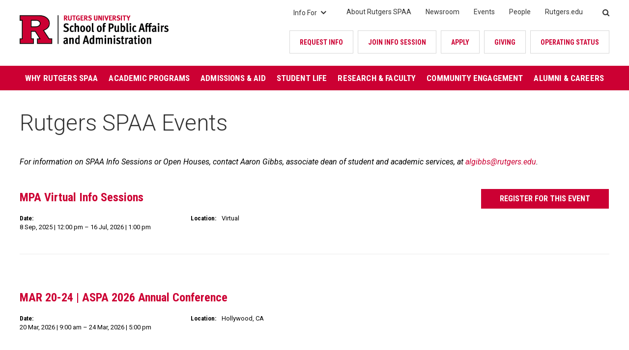

--- FILE ---
content_type: text/html; charset=UTF-8
request_url: https://spaa.newark.rutgers.edu/events
body_size: 7689
content:
<!DOCTYPE html>
<html lang="en" dir="ltr" prefix="og: https://ogp.me/ns#">
  <head>
    <meta charset="utf-8" />
<meta name="description" content="For information on SPAA Info Sessions or Open Houses, contact Aaron Gibbs, associate dean of student and academic services, at algibbs@rutgers.edu. , MPA Virtual Info Sessions Register for this event Date: 8 Sep, 2025 | 12:00 pm – 16 Jul, 2026 | 1:00 pm Location: Virtual MAR 20-24 | ASPA 2026…" />
<meta name="geo.region" content="US-NJ" />
<link rel="canonical" href="https://spaa.newark.rutgers.edu/events" />
<meta property="og:site_name" content="School of Public Affairs and Administration (SPAA) Rutgers University - Newark" />
<meta name="twitter:site" content="@rutgersspaa" />
<meta name="Generator" content="Drupal 9 (https://www.drupal.org)" />
<meta name="MobileOptimized" content="width" />
<meta name="HandheldFriendly" content="true" />
<meta name="viewport" content="width=device-width, initial-scale=1.0" />
<link rel="icon" href="/themes/custom/rutgers_spaa/favicon.ico" type="image/vnd.microsoft.icon" />

    <title>Rutgers SPAA Events | School of Public Affairs and Administration (SPAA) Rutgers University - Newark</title>
    <link rel="apple-touch-icon" sizes="180x180" href="/themes/custom/rutgers_spaa/apple-touch-icon.png">
    <link rel="icon" type="image/png" sizes="32x32" href="/themes/custom/rutgers_spaa/favicon-32x32.png">
    <link rel="icon" type="image/png" sizes="16x16" href="/themes/custom/rutgers_spaa/favicon-16x16.png">
    <link rel="manifest" href="/themes/custom/rutgers_spaa/site.webmanifest">
    <link rel="mask-icon" href="/themes/custom/rutgers_spaa/safari-pinned-tab.svg" color="#CC182C">
    <link rel="shortcut icon" href="/themes/custom/rutgers_spaa/favicon.ico">
    <meta name="msapplication-TileColor" content="#da532c">
    <meta name="msapplication-config" content="/themes/custom/rutgers_spaa/browserconfig.xml">
    <meta name="theme-color" content="#ffffff">
    <link rel="stylesheet" media="all" href="/core/themes/stable/css/system/components/ajax-progress.module.css?t63vu3" />
<link rel="stylesheet" media="all" href="/core/themes/stable/css/system/components/align.module.css?t63vu3" />
<link rel="stylesheet" media="all" href="/core/themes/stable/css/system/components/autocomplete-loading.module.css?t63vu3" />
<link rel="stylesheet" media="all" href="/core/themes/stable/css/system/components/fieldgroup.module.css?t63vu3" />
<link rel="stylesheet" media="all" href="/core/themes/stable/css/system/components/container-inline.module.css?t63vu3" />
<link rel="stylesheet" media="all" href="/core/themes/stable/css/system/components/clearfix.module.css?t63vu3" />
<link rel="stylesheet" media="all" href="/core/themes/stable/css/system/components/details.module.css?t63vu3" />
<link rel="stylesheet" media="all" href="/core/themes/stable/css/system/components/hidden.module.css?t63vu3" />
<link rel="stylesheet" media="all" href="/core/themes/stable/css/system/components/item-list.module.css?t63vu3" />
<link rel="stylesheet" media="all" href="/core/themes/stable/css/system/components/js.module.css?t63vu3" />
<link rel="stylesheet" media="all" href="/core/themes/stable/css/system/components/nowrap.module.css?t63vu3" />
<link rel="stylesheet" media="all" href="/core/themes/stable/css/system/components/position-container.module.css?t63vu3" />
<link rel="stylesheet" media="all" href="/core/themes/stable/css/system/components/progress.module.css?t63vu3" />
<link rel="stylesheet" media="all" href="/core/themes/stable/css/system/components/reset-appearance.module.css?t63vu3" />
<link rel="stylesheet" media="all" href="/core/themes/stable/css/system/components/resize.module.css?t63vu3" />
<link rel="stylesheet" media="all" href="/core/themes/stable/css/system/components/sticky-header.module.css?t63vu3" />
<link rel="stylesheet" media="all" href="/core/themes/stable/css/system/components/system-status-counter.css?t63vu3" />
<link rel="stylesheet" media="all" href="/core/themes/stable/css/system/components/system-status-report-counters.css?t63vu3" />
<link rel="stylesheet" media="all" href="/core/themes/stable/css/system/components/system-status-report-general-info.css?t63vu3" />
<link rel="stylesheet" media="all" href="/core/themes/stable/css/system/components/tabledrag.module.css?t63vu3" />
<link rel="stylesheet" media="all" href="/core/themes/stable/css/system/components/tablesort.module.css?t63vu3" />
<link rel="stylesheet" media="all" href="/core/themes/stable/css/system/components/tree-child.module.css?t63vu3" />
<link rel="stylesheet" media="all" href="/core/themes/stable/css/views/views.module.css?t63vu3" />
<link rel="stylesheet" media="all" href="/modules/contrib/paragraphs/css/paragraphs.unpublished.css?t63vu3" />
<link rel="stylesheet" media="all" href="//fonts.googleapis.com/css?family=Catamaran:400,700|Libre+Franklin:400,700|Roboto:300,400,400i,500,700|Roboto+Condensed:400,500,700" />
<link rel="stylesheet" media="all" href="/themes/custom/rutgers_spaa/fonts/font-awesome/css/font-awesome.min.css?t63vu3" />
<link rel="stylesheet" media="all" href="/themes/custom/rutgers_spaa/dist/style.css?t63vu3" />
<link rel="stylesheet" media="all" href="/libraries/smartmenus/dist/css/sm-core-css.css?t63vu3" />
<link rel="stylesheet" media="all" href="/themes/custom/rutgers_spaa/css/overrides.css?t63vu3" />

    
  </head>
  <body class="node-44 user-logged-out path-node page-node-type-page">
    <a href="#main-content" class="visually-hidden focusable skip-nav">
      Skip navigation
    </a>
    <a href="#main-nav" class="visually-hidden focusable skip-to-nav">
      Jump to navigation
    </a>
    <noscript><iframe src="https://www.googletagmanager.com/ns.html?id=GTM-P8PVHGJJ"
                  height="0" width="0" style="display:none;visibility:hidden"></iframe></noscript>

      <div class="dialog-off-canvas-main-canvas" data-off-canvas-main-canvas>
    <div class="layout-container">

  
<header class="header">

  <div class="header__inner">
    
    <div class="header__top">
  
                    
<div class="branding">
  <div class="branding__logo">
    <a href="/" rel="home">
      <img src="/sites/default/files/RUSPAA_RED_BLACK_RBG.png" alt="" />
    </a>
  </div>
</div>

      
      <div class="header__right">

                          
  


<nav id="info_for" class="info-for">
	<h2 class="info-for__title">Info For<span class="expand-sub"></span></h2>
  


    
                              
        
  <ul  block="block-infofor" class="info-for__menu">
                    


<li  class="info-for__menu__item">
      
<a
   class="info-for__menu__link"
    href="/current-students"
>Current Students</a>
      </li>
                  


<li  class="info-for__menu__item">
      
<a
   class="info-for__menu__link"
    href="/admitted-students"
>Admitted Students</a>
      </li>
                  


<li  class="info-for__menu__item">
      
<a
   class="info-for__menu__link"
    href="/transfer-students"
>Transfer Students</a>
      </li>
                  


<li  class="info-for__menu__item">
      
<a
   class="info-for__menu__link"
    href="/military-connected-students"
>Military-Connected Students</a>
      </li>
                  


<li  class="info-for__menu__item">
      
<a
   class="info-for__menu__link"
    href="/international-students"
>International Students</a>
      </li>
                  


<li  class="info-for__menu__item">
      
<a
   class="info-for__menu__link"
    href="/alumni"
>Alumni</a>
      </li>
                  


<li  class="info-for__menu__item">
      
<a
   class="info-for__menu__link"
    href="/faculty-staff"
>Faculty &amp; Staff</a>
      </li>
                  


<li  class="info-for__menu__item">
      
<a
   class="info-for__menu__link"
    href="/international-visiting-programs"
>International Visiting Scholars &amp; Students</a>
      </li>
              </ul>
  

</nav>


        
                          
        
<nav class="utility-menu">
	


    
                              
        
  <ul  block="block-utility" class="utility-menu-list">
                    


<li  class="utility-menu-list__item">
      
<a
   class="utility-menu-list__link"
    href="/about"
>About Rutgers SPAA</a>
      </li>
                  


<li  class="utility-menu-list__item">
      
<a
   class="utility-menu-list__link"
    href="/newsroom"
>Newsroom</a>
      </li>
                  
  

<li  class="utility-menu-list__item utility-menu-list__item--active-trail">
      
<a
   class="utility-menu-list__link utility-menu-list__link--active-trail"
    href="/events"
>Events</a>
      </li>
                  


<li  class="utility-menu-list__item">
      
<a
   class="utility-menu-list__link"
    href="/directory?field_person_affiliation_target_id=12"
>People</a>
      </li>
                  


<li  class="utility-menu-list__item">
      
<a
   class="utility-menu-list__link"
    href="https://www.rutgers.edu/"
>Rutgers.edu</a>
      </li>
              </ul>
  

</nav>

  
        
                          



<div  data-drupal-selector="search-api-page-block-form-search" id="block-searchapipagesearchblockform" data-block-plugin-id="search_api_page_form_block" class="search search-api-page-block-form-search search-api-page-block-form search-form search-block-form container-inline" role="search">
      <form block="block-searchapipagesearchblockform" action="/events" method="post" id="search-api-page-block-form-search" accept-charset="UTF-8">
  <div class="js-form-item">
      <label for="edit-keys" class="form-item__label"><span>Search</span><i class="fa fa-search"></i></label>
        <input title="Enter the terms you wish to search for." data-drupal-selector="edit-keys" type="search" id="edit-keys" name="keys" value="" size="15" maxlength="128" class="form-search form-item__textfield" />

        </div>
<input autocomplete="off" data-drupal-selector="form-eyvbcdmapdvjcnodl4g-wbcqqnla3i6qpafl9gindos" type="hidden" name="form_build_id" value="form-eyvBcdMApDVjcNOdl4G-WbcQqNlA3i6QpAFl9GIndos" class="form-item__textfield" />
<input data-drupal-selector="edit-search-api-page-block-form-search" type="hidden" name="form_id" value="search_api_page_block_form_search" class="form-item__textfield" />
<div data-drupal-selector="edit-actions" class="form-actions js-form-wrapper form-wrapper" id="edit-actions"><input class="search-form__submit button js-form-submit form-submit form-item__textfield" data-drupal-selector="edit-submit" type="submit" id="edit-submit" name="op" value="Search" />
</div>

</form>

  </div>

        
                          
        
<nav class="cta-menu">
	


    
                              
        
  <ul  block="block-calltoaction" class="cta-menu-list">
                    


<li  class="cta-menu-list__item">
      
<a
   class="cta-menu-list__link"
    href="/request-info"
>Request Info</a>
      </li>
                  
  

<li  class="cta-menu-list__item cta-menu-list__item--active-trail">
      
<a
   class="cta-menu-list__link cta-menu-list__link--active-trail"
    href="/events"
>JOIN INFO SESSION</a>
      </li>
                  


<li  class="cta-menu-list__item">
      
<a
   class="cta-menu-list__link"
    href="/apply"
>Apply</a>
      </li>
                  


<li  class="cta-menu-list__item">
      
<a
   class="cta-menu-list__link"
    href="/giving"
>Giving</a>
      </li>
                  


<li  class="cta-menu-list__item">
      
<a
   class="cta-menu-list__link"
    href="https://www.rutgers.edu/status"
>OPERATING STATUS</a>
      </li>
              </ul>
  

</nav>

  
        
      </div>
      
    </div>

    <div class="header__bottom">
      
                    <nav role="navigation" aria-labelledby="block-rutgers-spaa-main-menu-menu" id="block-rutgers-spaa-main-menu" data-block-plugin-id="system_menu_block:main">
            
  <h2 class="visually-hidden" id="block-rutgers-spaa-main-menu-menu">Main navigation</h2>
  

        


<div id="main-nav" class="main-nav">

	<!-- Mobile menu toggle button (hamburger/x icon) -->
  <input id="main-menu-state" type="checkbox" tabindex="-1" />
  <label class="main-menu-btn" for="main-menu-state" tabindex="0">
    <span class="main-menu-btn-icon"></span> Toggle main menu visibility
  </label>

  <div class="main-nav__inner">

    <nav class="main-nav__nav">
      


    
                              
        
  <ul  block="block-rutgers-spaa-main-menu" class="main-menu">
                    


<li  class="main-menu__item">
      
<a
   class="main-menu__link"
    href="/why-rutgers-spaa"
>Why Rutgers SPAA</a>
      </li>
                  


<li  class="main-menu__item">
      
<a
   class="main-menu__link"
    href="/academics"
>Academic Programs</a>
      </li>
                  


<li  class="main-menu__item">
      
<a
   class="main-menu__link"
    href="/admissions"
>Admissions &amp; Aid</a>
      </li>
                  


<li  class="main-menu__item">
      
<a
   class="main-menu__link"
    href="/student-life"
>Student Life</a>
      </li>
                  


<li  class="main-menu__item">
      
<a
   class="main-menu__link"
    href="/research-and-faculty"
>Research &amp; Faculty</a>
      </li>
                  


<li  class="main-menu__item">
      
<a
   class="main-menu__link"
    href="/community-engagement"
>Community Engagement</a>
      </li>
                  


<li  class="main-menu__item">
      
<a
   class="main-menu__link"
    href="/alumni-and-careers"
>Alumni &amp; Careers</a>
      </li>
              </ul>
  

    </nav>

  </div>
  
</div>

  </nav>

      
    </div>

  </div>

</header>



  
  

  

  

  

  

  <main role="main">
    <a id="main-content" tabindex="-1"></a>
    <div class="main-content">
      <div class="main-content--inner">
        <div class="main-content--full-width full-width">
            <div>
    

<div  id="block-rutgers-spaa-page-title" data-block-plugin-id="page_title_block" class="block__page-title-block core">
  
    
      



  </div>
<div data-drupal-messages-fallback class="hidden"></div>

  </div>

        </div>
          <div>
    

<div  id="block-rutgers-spaa-content" data-block-plugin-id="system_main_block" class="block__system-main-block system">
  
    
      <article class="node node--type-page node--view-mode-full clearfix">
  
    

  <div>
    

<div class="panel-display panel-col panel-threecol clearfix" >
  <div class="panel-col-inner">
    
            
    <div class="panel-main-wrap">

      
      <div class="panel-main-right-wrap panel-col-last">

                  <div class="panel-region-main-top">
            <div class="block-region-main-top">

<div  data-block-plugin-id="entity_field:node:title" class="block__entity-fieldnodetitle ctools-block">
  
    
      <h1>Rutgers SPAA Events</h1>

  </div>
</div>
          </div>
        
        <div class="panel-main-right-threecol-wrap">

                      <div class="panel-panel panel-col-main-center">
              <div class="panel-region-main-center">
                <div class="block-region-main-center">

<div  data-block-plugin-id="entity_field:node:field_content_main" class="block__entity-fieldnodefield-content-main ctools-block">
  
    
      


      <div class="field field--name-field-content-main field--type-entity-reference-revisions field--label-hidden field__items">
              <div class="field__item">
<div class="text-area">
  



            <div class="field field--name-field-text field--type-text-long field--label-hidden text-long field__item"><p><em>For information on SPAA Info Sessions or Open Houses, contact Aaron Gibbs, associate dean of student and academic services, at <a href="mailto:algibbs@rutgers.edu">algibbs@rutgers.edu</a>.</em></p></div>
      
</div>
</div>
              <div class="field__item">
<div class="listings">
  


            <div class="field field--name-field-listing-listing field--type-viewsreference field--label-hidden field__item"><div class="views-element-container"><div class="listing--events listing__events js-view-dom-id-c212b77b2e90f1c5a804dca55b94781f5f525c32ee7055699a8e5b0720634d3e">
  
  
  

  
  
  

  <div data-drupal-views-infinite-scroll-content-wrapper class="views-infinite-scroll-content-wrapper clearfix">    <div class="views-row">
      <div class="listing">
      <div class="listing-inner">

        <h3 class="listing__title">
                      <a href="/mpa-info-sessions">MPA Virtual Info Sessions</a>
                  </h3>

        
                  <a href="https://events.blackthorn.io/en/1UyCAW6/g/Rutgers?keywords=Graduate&amp;search=School%20of%20Public%20Affairs%20and%20Administration%20Information%20Session" class="button listing__button">Register for this event</a>
        
                                          
                          <div class="listing__info has-multiple">
        
            <div class="listing__info-group">
                              <dl class="listing__info-1">
                  <dt>Date:</dt>
                  <dd>


            <div class="field field--name-field-event-date field--type-daterange field--label-hidden field__item"><time datetime="2025-09-08T16:00:00Z">8 Sep, 2025 | 12:00 pm</time>
 – <time datetime="2026-07-16T17:00:00Z">16 Jul, 2026 | 1:00 pm</time>
</div>
      </dd>
                </dl>
                                                      </div>
                          <div class="listing__info-group">
                                  <dl class="listing__info-4">
                    <dt>Location:</dt>
                    <dd>


            <div class="field field--name-field-event-location field--type-string field--label-hidden field__item">Virtual</div>
      </dd>
                  </dl>
                                                              </div>
            
        </div>

        
        
      </div>
    </div>
  </div>
    <div class="views-row">
      <div class="listing">
      <div class="listing-inner">

        <h3 class="listing__title">
                      <a href="/event/mar-20-24-aspa-2026-annual-conference">MAR 20-24 | ASPA 2026 Annual Conference</a>
                  </h3>

        
        
                                          
                          <div class="listing__info has-multiple">
        
            <div class="listing__info-group">
                              <dl class="listing__info-1">
                  <dt>Date:</dt>
                  <dd>


            <div class="field field--name-field-event-date field--type-daterange field--label-hidden field__item"><time datetime="2026-03-20T13:00:00Z">20 Mar, 2026 | 9:00 am</time>
 – <time datetime="2026-03-24T21:00:00Z">24 Mar, 2026 | 5:00 pm</time>
</div>
      </dd>
                </dl>
                                                      </div>
                          <div class="listing__info-group">
                                  <dl class="listing__info-4">
                    <dt>Location:</dt>
                    <dd>


            <div class="field field--name-field-event-location field--type-string field--label-hidden field__item">Hollywood, CA</div>
      </dd>
                  </dl>
                                                              </div>
            
        </div>

        
        
      </div>
    </div>
  </div>
    <div class="views-row">
      <div class="listing">
      <div class="listing-inner">

        <h3 class="listing__title">
                      <a href="/event/may-28-30-selc-2026">MAY 28-30 | SELC 2026</a>
                  </h3>

        
        
                                          
                          <div class="listing__info has-multiple">
        
            <div class="listing__info-group">
                              <dl class="listing__info-1">
                  <dt>Date:</dt>
                  <dd>


            <div class="field field--name-field-event-date field--type-daterange field--label-hidden field__item"><time datetime="2026-05-28T13:00:00Z">28 May, 2026 | 9:00 am</time>
 – <time datetime="2026-05-30T21:00:00Z">30 May, 2026 | 5:00 pm</time>
</div>
      </dd>
                </dl>
                                                      </div>
                          <div class="listing__info-group">
                                  <dl class="listing__info-4">
                    <dt>Location:</dt>
                    <dd>


            <div class="field field--name-field-event-location field--type-string field--label-hidden field__item">Newark, NJ</div>
      </dd>
                  </dl>
                                                              </div>
            
        </div>

        
        
      </div>
    </div>
  </div>
</div>

    


  
  

  
  
</div>
</div>
</div>
      
</div>
</div>
          </div>
  
  </div>
</div>
              </div>
            </div>
          
          
        </div>

        
      </div>

    </div>

    
  </div>
</div>

  </div>
</article>

  </div>

  </div>

      </div>
      
    </div>
  </main>

      
<footer class="footer">
  <div class="footer__inner">


    <div class="footer__left">

      <div class="branding">
  <div class="branding__logo">
    <a href="/" rel="home">
      <img src="/themes/custom/rutgers_spaa/images/logos/RUSPAA_WHITE.png" alt="" />
    </a>
  </div>
</div>

                    <nav role="navigation" aria-labelledby="block-footersocialprofilelinks-menu" id="block-footersocialprofilelinks" data-block-plugin-id="system_menu_block:footer-social-profile-links">
            
  <h2 class="visually-hidden" id="block-footersocialprofilelinks-menu">Footer Social Profile Links</h2>
  

        


    
        
        
  <ul  block="block-footersocialprofilelinks" class="social-links">
          
										
					
<li  class="social-links__item">
  					    
<a
   class="social-links__link"
      target="_blank"
    href="https://twitter.com/rutgersspaa"
>Rutgers SPAA on Twitter</a>
					  </li>
        
										
					
<li  class="social-links__item">
  					    
<a
   class="social-links__link"
      target="_blank"
    href="https://www.facebook.com/RutgersSPAA"
>Rutgers SPAA on Facebook</a>
					  </li>
        
										
					
<li  class="social-links__item">
  					    
<a
   class="social-links__link"
      target="_blank"
    href="https://www.instagram.com/rutgersspaa/"
>Rutgers SPAA on Instagram</a>
					  </li>
        
										
					
<li  class="social-links__item">
  					    
<a
   class="social-links__link"
      target="_blank"
    href="https://www.linkedin.com/school/rutgers-newark-school-of-public-affairs-and-administration/"
>Rutgers SPAA on LinkedIn</a>
					  </li>
        
										
					
<li  class="social-links__item">
  					    
<a
   class="social-links__link"
      target="_blank"
    href="https://www.youtube.com/user/RUPublicAdmin"
>Rutgers SPAA on YouTube</a>
					  </li>
        
										
					
<li  class="social-links__item">
  					    
<a
   class="social-links__link"
      target="_blank"
    href="https://www.flickr.com/photos/rutgersspaa/albums"
>Rutgers SPAA on flickr</a>
					  </li>
              </ul>
  


  </nav>

      
    </div>

    <div class="footer__middle">
      <div class="footer__middle_menus">

                          
  
  

  


    
                              
        
  <ul  block="block-mainnavigation" class="footer-menu">
                    


<li  class="footer-menu__item">
      
<a
   class="footer-menu__link"
    href="/why-rutgers-spaa"
>Why Rutgers SPAA</a>
      </li>
                  


<li  class="footer-menu__item">
      
<a
   class="footer-menu__link"
    href="/academics"
>Academic Programs</a>
      </li>
                  


<li  class="footer-menu__item">
      
<a
   class="footer-menu__link"
    href="/admissions"
>Admissions &amp; Aid</a>
      </li>
                  


<li  class="footer-menu__item">
      
<a
   class="footer-menu__link"
    href="/student-life"
>Student Life</a>
      </li>
                  


<li  class="footer-menu__item">
      
<a
   class="footer-menu__link"
    href="/research-and-faculty"
>Research &amp; Faculty</a>
      </li>
                  


<li  class="footer-menu__item">
      
<a
   class="footer-menu__link"
    href="/community-engagement"
>Community Engagement</a>
      </li>
                  


<li  class="footer-menu__item">
      
<a
   class="footer-menu__link"
    href="/alumni-and-careers"
>Alumni &amp; Careers</a>
      </li>
              </ul>
  



        
                          
        

  


    
                              
        
  <ul  block="block-utility-2" class="footer-menu">
                    


<li  class="footer-menu__item">
      
<a
   class="footer-menu__link"
    href="/about"
>About Rutgers SPAA</a>
      </li>
                  


<li  class="footer-menu__item">
      
<a
   class="footer-menu__link"
    href="/newsroom"
>Newsroom</a>
      </li>
                  
  

<li  class="footer-menu__item footer-menu__item--active-trail">
      
<a
   class="footer-menu__link footer-menu__link--active-trail"
    href="/events"
>Events</a>
      </li>
                  


<li  class="footer-menu__item">
      
<a
   class="footer-menu__link"
    href="/directory?field_person_affiliation_target_id=12"
>People</a>
      </li>
                  


<li  class="footer-menu__item">
      
<a
   class="footer-menu__link"
    href="https://www.rutgers.edu/"
>Rutgers.edu</a>
      </li>
              </ul>
  


  
        
                          
  

  


    
                              
        
  <ul  block="block-infofor-2" class="footer-menu">
                    


<li  class="footer-menu__item">
      
<a
   class="footer-menu__link"
    href="/current-students"
>Current Students</a>
      </li>
                  


<li  class="footer-menu__item">
      
<a
   class="footer-menu__link"
    href="/admitted-students"
>Admitted Students</a>
      </li>
                  


<li  class="footer-menu__item">
      
<a
   class="footer-menu__link"
    href="/transfer-students"
>Transfer Students</a>
      </li>
                  


<li  class="footer-menu__item">
      
<a
   class="footer-menu__link"
    href="/military-connected-students"
>Military-Connected Students</a>
      </li>
                  


<li  class="footer-menu__item">
      
<a
   class="footer-menu__link"
    href="/international-students"
>International Students</a>
      </li>
                  


<li  class="footer-menu__item">
      
<a
   class="footer-menu__link"
    href="/alumni"
>Alumni</a>
      </li>
                  


<li  class="footer-menu__item">
      
<a
   class="footer-menu__link"
    href="/faculty-staff"
>Faculty &amp; Staff</a>
      </li>
                  


<li  class="footer-menu__item">
      
<a
   class="footer-menu__link"
    href="/international-visiting-programs"
>International Visiting Scholars &amp; Students</a>
      </li>
              </ul>
  



        
                          
        

  


    
                              
        
  <ul  block="block-calltoaction-2" class="footer-menu">
                    


<li  class="footer-menu__item">
      
<a
   class="footer-menu__link"
    href="/request-info"
>Request Info</a>
      </li>
                  
  

<li  class="footer-menu__item footer-menu__item--active-trail">
      
<a
   class="footer-menu__link footer-menu__link--active-trail"
    href="/events"
>JOIN INFO SESSION</a>
      </li>
                  


<li  class="footer-menu__item">
      
<a
   class="footer-menu__link"
    href="/apply"
>Apply</a>
      </li>
                  


<li  class="footer-menu__item">
      
<a
   class="footer-menu__link"
    href="/giving"
>Giving</a>
      </li>
                  


<li  class="footer-menu__item">
      
<a
   class="footer-menu__link"
    href="https://www.rutgers.edu/status"
>OPERATING STATUS</a>
      </li>
              </ul>
  


  
        
                          
        

  


    
                              
        
  <ul  block="block-rutgers-spaa-footer" class="footer-menu">
                    


<li  class="footer-menu__item">
      
<a
   class="footer-menu__link"
    href="/contact-spaa"
>Contact SPAA</a>
      </li>
                  


<li  class="footer-menu__item">
      
<a
   class="footer-menu__link"
    href="https://www.newark.rutgers.edu/"
>Rutgers University—Newark</a>
      </li>
                  


<li  class="footer-menu__item">
      
<a
   class="footer-menu__link"
    href="http://www.rutgers.edu"
>Rutgers Universitywide</a>
      </li>
                  


<li  class="footer-menu__item">
      
<a
   class="footer-menu__link"
    href="https://search.rutgers.edu/"
>Rutgers Search</a>
      </li>
              </ul>
  


  
        
      </div>

    </div>

    <div class="footer__right">
      <div class="footer-logos">
    <div class="footer__logo footer__logo_naspaa">
      <a href="/rankings-and-accreditations">
        <img src="/themes/custom/rutgers_spaa/images/logos/naspaa.svg" alt="NASPAA logo" />
      </a>
    </div>
    <div class="footer__logo footer__logo_usnews">
      <a href="/rankings-and-accreditations">
        <img src="/themes/custom/rutgers_spaa/images/logos/usnews.svg" alt="US News logo" />
      </a>
    </div>
</div>    </div>

    <div class="copyright">
      <p>Rutgers is an equal access/equal opportunity institution. Individuals with disabilities are encouraged to direct suggestions, comments, or complaints concerning any accessibility issues with Rutgers websites to <a href="mailto:accessibility@rutgers.edu">accessibility@rutgers.edu</a> or complete the <a href="https://it.rutgers.edu/it-accessibility-initiative/barrierform">Report Accessibility Barrier / Provide Feedback Form</a>.</p>
<p>Copyright ©2026, Rutgers, The State University of New Jersey. All rights reserved. <a href="/website-feedback">Website Operations</a></p>
    </div>

  </div>
</footer>

  
</div>
  </div>

    
    <script type="application/json" data-drupal-selector="drupal-settings-json">{"path":{"baseUrl":"\/","scriptPath":null,"pathPrefix":"","currentPath":"node\/44","currentPathIsAdmin":false,"isFront":false,"currentLanguage":"en"},"pluralDelimiter":"\u0003","suppressDeprecationErrors":true,"gtm":{"tagId":null,"settings":[],"tagIds":["GTM-P8PVHGJJ"]},"gtag":{"tagId":"","otherIds":[],"events":[],"additionalConfigInfo":[]},"ajaxPageState":{"libraries":"advo_breakpoint\/breakpoint,fitvids\/fitvids,fitvids\/init,google_tag\/gtag,google_tag\/gtag.ajax,google_tag\/gtm,paragraphs\/drupal.paragraphs.unpublished,rutgers_spaa\/footer_menu,rutgers_spaa\/global,rutgers_spaa\/info_menu,rutgers_spaa\/listing,rutgers_spaa\/main_menu,rutgers_spaa\/search,rutgers_spaa\/site_footer,rutgers_spaa\/smartmenus,rutgers_spaa\/style-overrides,system\/base,views\/views.module,views_ajax_history\/history,views_infinite_scroll\/views-infinite-scroll","theme":"rutgers_spaa","theme_token":null},"ajaxTrustedUrl":{"form_action_p_pvdeGsVG5zNF_XLGPTvYSKCf43t8qZYSwcfZl2uzM":true},"fitvids":{"selectors":".node","custom_vendors":"","ignore_selectors":".video-embed-field-responsive-video"},"viewsAjaxHistory":{"renderPageItem":0,"initialExposedInput":{"views_dom_id:c212b77b2e90f1c5a804dca55b94781f5f525c32ee7055699a8e5b0720634d3e":null}},"views":{"ajax_path":"\/views\/ajax","ajaxViews":{"views_dom_id:c212b77b2e90f1c5a804dca55b94781f5f525c32ee7055699a8e5b0720634d3e":{"view_name":"listing","view_display_id":"listing_events","view_args":"","view_path":"\/node\/44","view_base_path":null,"view_dom_id":"c212b77b2e90f1c5a804dca55b94781f5f525c32ee7055699a8e5b0720634d3e","pager_element":0}}},"ajax":[],"user":{"uid":0,"permissionsHash":"fc6fa92b2f602e9546b14d424c69f1b73fb46429c304c3229febf7847223cb98"}}</script>
<script src="/core/assets/vendor/jquery/jquery.min.js?v=3.6.3"></script>
<script src="/core/misc/polyfills/element.matches.js?v=9.5.10"></script>
<script src="/core/misc/polyfills/object.assign.js?v=9.5.10"></script>
<script src="/core/misc/polyfills/nodelist.foreach.js?v=9.5.10"></script>
<script src="/core/assets/vendor/css-escape/css.escape.js?v=1.5.1"></script>
<script src="/core/assets/vendor/es6-promise/es6-promise.auto.min.js?v=4.2.8"></script>
<script src="/core/assets/vendor/once/once.min.js?v=1.0.1"></script>
<script src="/core/assets/vendor/jquery-once/jquery.once.min.js?v=2.2.3"></script>
<script src="/core/misc/drupalSettingsLoader.js?v=9.5.10"></script>
<script src="/core/misc/drupal.js?v=9.5.10"></script>
<script src="/core/misc/drupal.init.js?v=9.5.10"></script>
<script src="/core/assets/vendor/tabbable/index.umd.min.js?v=5.3.3"></script>
<script src="/core/misc/debounce.js?v=9.5.10"></script>
<script src="/modules/custom/advo_breakpoint/js/breakpoint.js?v=0.1"></script>
<script src="/libraries/fitvids/jquery.fitvids.js?v=9.5.10"></script>
<script src="/modules/contrib/fitvids/js/init-fitvids.js?v=9.5.10"></script>
<script src="/core/misc/jquery.once.bc.js?v=9.5.10"></script>
<script src="/themes/custom/rutgers_spaa/dist/00-base/global/global.js?t63vu3"></script>
<script src="/themes/custom/rutgers_spaa/dist/00-base/global/responsive.js?t63vu3"></script>
<script src="/themes/custom/rutgers_spaa/dist/03-organisms/site/site-header/site-header.js?t63vu3"></script>
<script src="/themes/custom/rutgers_spaa/dist/03-organisms/site/site-footer/site-footer.js?t63vu3"></script>
<script src="/themes/custom/rutgers_spaa/dist/02-molecules/navigation/footer-menu/footer-menu.js?t63vu3"></script>
<script src="/libraries/smartmenus/dist/jquery.smartmenus.min.js?t63vu3"></script>
<script src="/themes/custom/rutgers_spaa/dist/02-molecules/navigation/main-menu/main-menu.js?t63vu3"></script>
<script src="/modules/contrib/google_tag/js/gtm.js?t63vu3"></script>
<script src="/modules/contrib/google_tag/js/gtag.js?t63vu3"></script>
<script src="/core/misc/progress.js?v=9.5.10"></script>
<script src="/core/assets/vendor/loadjs/loadjs.min.js?v=4.2.0"></script>
<script src="/core/modules/responsive_image/js/responsive_image.ajax.js?v=9.5.10"></script>
<script src="/core/misc/ajax.js?v=9.5.10"></script>
<script src="/core/themes/stable/js/ajax.js?v=9.5.10"></script>
<script src="/modules/contrib/google_tag/js/gtag.ajax.js?t63vu3"></script>
<script src="/modules/contrib/views_ajax_history/js/views_ajax_history.js?v=9.5.10"></script>
<script src="/core/assets/vendor/jquery-form/jquery.form.min.js?v=4.3.0"></script>
<script src="/core/modules/views/js/base.js?v=9.5.10"></script>
<script src="/core/modules/views/js/ajax_view.js?v=9.5.10"></script>
<script src="/modules/contrib/views_infinite_scroll/js/infinite-scroll.js?v=9.5.10"></script>
<script src="/themes/custom/rutgers_spaa/dist/02-molecules/content/listing/listing.js?t63vu3"></script>
<script src="/themes/custom/rutgers_spaa/dist/02-molecules/navigation/info-for/info-for.js?t63vu3"></script>
<script src="/themes/custom/rutgers_spaa/dist/02-molecules/forms/search/search.js?t63vu3"></script>

  </body>
</html>


--- FILE ---
content_type: text/css
request_url: https://spaa.newark.rutgers.edu/themes/custom/rutgers_spaa/dist/style.css?t63vu3
body_size: 38414
content:
@charset "UTF-8";/*! normalize.css v8.0.0 | MIT License | github.com/necolas/normalize.css */html{line-height:1.15;-webkit-text-size-adjust:100%}body{margin:0}h1{font-size:2em;margin:.67em 0}hr{-webkit-box-sizing:content-box;box-sizing:content-box;height:0;overflow:visible}pre{font-family:monospace,monospace;font-size:1em}a{background-color:transparent}abbr[title]{border-bottom:none;text-decoration:underline;-webkit-text-decoration:underline dotted;text-decoration:underline dotted}b,strong{font-weight:bolder}code,kbd,samp{font-family:monospace,monospace;font-size:1em}small{font-size:80%}sub,sup{font-size:75%;line-height:0;position:relative;vertical-align:baseline}sub{bottom:-.25em}sup{top:-.5em}img{border-style:none}button,input,optgroup,select,textarea{font-family:inherit;font-size:100%;line-height:1.15;margin:0}button,input{overflow:visible}button,select{text-transform:none}[type=button],[type=reset],[type=submit],button{-webkit-appearance:button}[type=button]::-moz-focus-inner,[type=reset]::-moz-focus-inner,[type=submit]::-moz-focus-inner,button::-moz-focus-inner{border-style:none;padding:0}[type=button]:-moz-focusring,[type=reset]:-moz-focusring,[type=submit]:-moz-focusring,button:-moz-focusring{outline:1px dotted ButtonText}fieldset{padding:.35em .75em .625em}legend{-webkit-box-sizing:border-box;box-sizing:border-box;color:inherit;display:table;max-width:100%;padding:0;white-space:normal}progress{vertical-align:baseline}textarea{overflow:auto}[type=checkbox],[type=radio]{-webkit-box-sizing:border-box;box-sizing:border-box;padding:0}[type=number]::-webkit-inner-spin-button,[type=number]::-webkit-outer-spin-button{height:auto}[type=search]{-webkit-appearance:textfield;outline-offset:-2px}[type=search]::-webkit-search-decoration{-webkit-appearance:none}::-webkit-file-upload-button{-webkit-appearance:button;font:inherit}details{display:block}summary{display:list-item}template{display:none}[hidden]{display:none}.local-base{font-size:1rem}html body:before{display:none}@media (min-width:0) and (max-width:29.9375em){html body:before{background:red;content:"xsmall"}}@media (min-width:30em) and (max-width:47.9375em){html body:before{background:#00f;content:"small"}}@media (min-width:48em) and (max-width:59.9375em){html body:before{content:"medium"}}@media (min-width:60em) and (max-width:74.9375em){html body:before{content:"large"}}@media (min-width:75em){html body:before{content:"xlarge"}}body:after{content:"xsmall,small,medium,large,xlarge";display:none}img{max-width:100%;height:auto}.block-title,.block__entity-fieldnodefield-story-subtitle,.facts-figures-homepage,.field--name-field-content-top .text-area>.field--type-text-long,.files-list .field--name-field-files-list-file,.full-bleed-cta__text .inner,.full-width,.header__top,.hero-homepage__text-wrap .inner,.listing__text .field--name-field-files-list-file,.main-nav__inner,.node.node--type-course.node--view-mode-full .listing,.node.node--type-person.node--view-mode-full .panel-main-wrap .block-region-main-center,.node.node--type-story.node--view-mode-full .panel-main-wrap,.page-node-type-event .block__system-main-block,.panel-main-wrap .block__entity-fieldnodetitle,.panel-main-wrap .expand-collapse,.panel-main-wrap .field--name-field-content-main .form,.panel-main-wrap .field--name-field-content-main .text-area>.field--type-text-long,.panel-main-wrap .listing,.panel-main-wrap .pager,.panel-main-wrap .people,.panel-main-wrap .vertical-tabs,.panel-main-wrap .views-exposed-form,.panel-main-wrap .views-exposed-form+p,.panel-region-bottom .expand-collapse,.panel-region-bottom .listing,.panel-region-bottom .people,.panel-region-bottom .vertical-tabs,.panel-region-top .block__entity-fieldnodefield-story-category,.panel-region-top .block__entity-fieldnodetitle,.panel-region-top .expand-collapse,.panel-region-top .listing,.panel-region-top .people,.panel-region-top .vertical-tabs,.panel-threecol .panel-main-wrap--with-left,.panel-threecol .panel-main-wrap--with-left--with-right,.panel-threecol .panel-main-wrap--with-right,.pl .breadcrumb,.pl .inline-menu,.pl .sg-pattern-example>.social-links,.pl .sg-pattern-example>.status--error,.pl .sg-pattern-example>.status--status,.pl .sg-pattern-example>.status--warning,.pl .tabs,.search-api-page,.sg-subtype,.testimonial-band__inner,.two-three-columns,.webform-confirmation,div[id^=atoms],div[id^=base],div[id^=molecules] .sg-pattern-extra,div[id^=molecules] .sg-pattern-head,div[id^=organisms] .sg-pattern-extra,div[id^=organisms] .sg-pattern-head,div[id^=pages] .sg-pattern-extra,div[id^=pages] .sg-pattern-head,div[id^=templates] .sg-pattern-extra,div[id^=templates] .sg-pattern-head,footer.footer .footer__inner{clear:both}.block-title::after,.block__entity-fieldnodefield-story-subtitle::after,.facts-figures-homepage::after,.field--name-field-content-top .text-area>.field--type-text-long::after,.files-list .field--name-field-files-list-file::after,.full-bleed-cta__text .inner::after,.full-width::after,.header__top::after,.hero-homepage__text-wrap .inner::after,.listing__text .field--name-field-files-list-file::after,.main-nav__inner::after,.node.node--type-course.node--view-mode-full .listing::after,.node.node--type-person.node--view-mode-full .panel-main-wrap .block-region-main-center::after,.node.node--type-story.node--view-mode-full .panel-main-wrap::after,.page-node-type-event .block__system-main-block::after,.panel-main-wrap .block__entity-fieldnodetitle::after,.panel-main-wrap .expand-collapse::after,.panel-main-wrap .field--name-field-content-main .form::after,.panel-main-wrap .field--name-field-content-main .text-area>.field--type-text-long::after,.panel-main-wrap .listing::after,.panel-main-wrap .pager::after,.panel-main-wrap .people::after,.panel-main-wrap .vertical-tabs::after,.panel-main-wrap .views-exposed-form+p::after,.panel-main-wrap .views-exposed-form::after,.panel-region-bottom .expand-collapse::after,.panel-region-bottom .listing::after,.panel-region-bottom .people::after,.panel-region-bottom .vertical-tabs::after,.panel-region-top .block__entity-fieldnodefield-story-category::after,.panel-region-top .block__entity-fieldnodetitle::after,.panel-region-top .expand-collapse::after,.panel-region-top .listing::after,.panel-region-top .people::after,.panel-region-top .vertical-tabs::after,.panel-threecol .panel-main-wrap--with-left--with-right::after,.panel-threecol .panel-main-wrap--with-left::after,.panel-threecol .panel-main-wrap--with-right::after,.pl .breadcrumb::after,.pl .inline-menu::after,.pl .sg-pattern-example>.social-links::after,.pl .sg-pattern-example>.status--error::after,.pl .sg-pattern-example>.status--status::after,.pl .sg-pattern-example>.status--warning::after,.pl .tabs::after,.search-api-page::after,.sg-subtype::after,.testimonial-band__inner::after,.two-three-columns::after,.webform-confirmation::after,div[id^=atoms]::after,div[id^=base]::after,div[id^=molecules] .sg-pattern-extra::after,div[id^=molecules] .sg-pattern-head::after,div[id^=organisms] .sg-pattern-extra::after,div[id^=organisms] .sg-pattern-head::after,div[id^=pages] .sg-pattern-extra::after,div[id^=pages] .sg-pattern-head::after,div[id^=templates] .sg-pattern-extra::after,div[id^=templates] .sg-pattern-head::after,footer.footer .footer__inner::after{clear:both;content:"";display:table}@media (min-width:0) and (max-width:29.9375em){.block-title,.block__entity-fieldnodefield-story-subtitle,.facts-figures-homepage,.field--name-field-content-top .text-area>.field--type-text-long,.files-list .field--name-field-files-list-file,.full-bleed-cta__text .inner,.full-width,.header__top,.hero-homepage__text-wrap .inner,.listing__text .field--name-field-files-list-file,.main-nav__inner,.node.node--type-course.node--view-mode-full .listing,.node.node--type-person.node--view-mode-full .panel-main-wrap .block-region-main-center,.node.node--type-story.node--view-mode-full .panel-main-wrap,.page-node-type-event .block__system-main-block,.panel-main-wrap .block__entity-fieldnodetitle,.panel-main-wrap .expand-collapse,.panel-main-wrap .field--name-field-content-main .form,.panel-main-wrap .field--name-field-content-main .text-area>.field--type-text-long,.panel-main-wrap .listing,.panel-main-wrap .pager,.panel-main-wrap .people,.panel-main-wrap .vertical-tabs,.panel-main-wrap .views-exposed-form,.panel-main-wrap .views-exposed-form+p,.panel-region-bottom .expand-collapse,.panel-region-bottom .listing,.panel-region-bottom .people,.panel-region-bottom .vertical-tabs,.panel-region-top .block__entity-fieldnodefield-story-category,.panel-region-top .block__entity-fieldnodetitle,.panel-region-top .expand-collapse,.panel-region-top .listing,.panel-region-top .people,.panel-region-top .vertical-tabs,.panel-threecol .panel-main-wrap--with-left,.panel-threecol .panel-main-wrap--with-left--with-right,.panel-threecol .panel-main-wrap--with-right,.pl .breadcrumb,.pl .inline-menu,.pl .sg-pattern-example>.social-links,.pl .sg-pattern-example>.status--error,.pl .sg-pattern-example>.status--status,.pl .sg-pattern-example>.status--warning,.pl .tabs,.search-api-page,.sg-subtype,.testimonial-band__inner,.two-three-columns,.webform-confirmation,div[id^=atoms],div[id^=base],div[id^=molecules] .sg-pattern-extra,div[id^=molecules] .sg-pattern-head,div[id^=organisms] .sg-pattern-extra,div[id^=organisms] .sg-pattern-head,div[id^=pages] .sg-pattern-extra,div[id^=pages] .sg-pattern-head,div[id^=templates] .sg-pattern-extra,div[id^=templates] .sg-pattern-head,footer.footer .footer__inner{max-width:90%;margin-left:auto;margin-right:auto}.block-title:after,.block__entity-fieldnodefield-story-subtitle:after,.facts-figures-homepage:after,.field--name-field-content-top .text-area>.field--type-text-long:after,.files-list .field--name-field-files-list-file:after,.full-bleed-cta__text .inner:after,.full-width:after,.header__top:after,.hero-homepage__text-wrap .inner:after,.listing__text .field--name-field-files-list-file:after,.main-nav__inner:after,.node.node--type-course.node--view-mode-full .listing:after,.node.node--type-person.node--view-mode-full .panel-main-wrap .block-region-main-center:after,.node.node--type-story.node--view-mode-full .panel-main-wrap:after,.page-node-type-event .block__system-main-block:after,.panel-main-wrap .block__entity-fieldnodetitle:after,.panel-main-wrap .expand-collapse:after,.panel-main-wrap .field--name-field-content-main .form:after,.panel-main-wrap .field--name-field-content-main .text-area>.field--type-text-long:after,.panel-main-wrap .listing:after,.panel-main-wrap .pager:after,.panel-main-wrap .people:after,.panel-main-wrap .vertical-tabs:after,.panel-main-wrap .views-exposed-form+p:after,.panel-main-wrap .views-exposed-form:after,.panel-region-bottom .expand-collapse:after,.panel-region-bottom .listing:after,.panel-region-bottom .people:after,.panel-region-bottom .vertical-tabs:after,.panel-region-top .block__entity-fieldnodefield-story-category:after,.panel-region-top .block__entity-fieldnodetitle:after,.panel-region-top .expand-collapse:after,.panel-region-top .listing:after,.panel-region-top .people:after,.panel-region-top .vertical-tabs:after,.panel-threecol .panel-main-wrap--with-left--with-right:after,.panel-threecol .panel-main-wrap--with-left:after,.panel-threecol .panel-main-wrap--with-right:after,.pl .breadcrumb:after,.pl .inline-menu:after,.pl .sg-pattern-example>.social-links:after,.pl .sg-pattern-example>.status--error:after,.pl .sg-pattern-example>.status--status:after,.pl .sg-pattern-example>.status--warning:after,.pl .tabs:after,.search-api-page:after,.sg-subtype:after,.testimonial-band__inner:after,.two-three-columns:after,.webform-confirmation:after,div[id^=atoms]:after,div[id^=base]:after,div[id^=molecules] .sg-pattern-extra:after,div[id^=molecules] .sg-pattern-head:after,div[id^=organisms] .sg-pattern-extra:after,div[id^=organisms] .sg-pattern-head:after,div[id^=pages] .sg-pattern-extra:after,div[id^=pages] .sg-pattern-head:after,div[id^=templates] .sg-pattern-extra:after,div[id^=templates] .sg-pattern-head:after,footer.footer .footer__inner:after{content:" ";display:block;clear:both}}@media (min-width:30em) and (max-width:47.9375em){.block-title,.block__entity-fieldnodefield-story-subtitle,.facts-figures-homepage,.field--name-field-content-top .text-area>.field--type-text-long,.files-list .field--name-field-files-list-file,.full-bleed-cta__text .inner,.full-width,.header__top,.hero-homepage__text-wrap .inner,.listing__text .field--name-field-files-list-file,.main-nav__inner,.node.node--type-course.node--view-mode-full .listing,.node.node--type-person.node--view-mode-full .panel-main-wrap .block-region-main-center,.node.node--type-story.node--view-mode-full .panel-main-wrap,.page-node-type-event .block__system-main-block,.panel-main-wrap .block__entity-fieldnodetitle,.panel-main-wrap .expand-collapse,.panel-main-wrap .field--name-field-content-main .form,.panel-main-wrap .field--name-field-content-main .text-area>.field--type-text-long,.panel-main-wrap .listing,.panel-main-wrap .pager,.panel-main-wrap .people,.panel-main-wrap .vertical-tabs,.panel-main-wrap .views-exposed-form,.panel-main-wrap .views-exposed-form+p,.panel-region-bottom .expand-collapse,.panel-region-bottom .listing,.panel-region-bottom .people,.panel-region-bottom .vertical-tabs,.panel-region-top .block__entity-fieldnodefield-story-category,.panel-region-top .block__entity-fieldnodetitle,.panel-region-top .expand-collapse,.panel-region-top .listing,.panel-region-top .people,.panel-region-top .vertical-tabs,.panel-threecol .panel-main-wrap--with-left,.panel-threecol .panel-main-wrap--with-left--with-right,.panel-threecol .panel-main-wrap--with-right,.pl .breadcrumb,.pl .inline-menu,.pl .sg-pattern-example>.social-links,.pl .sg-pattern-example>.status--error,.pl .sg-pattern-example>.status--status,.pl .sg-pattern-example>.status--warning,.pl .tabs,.search-api-page,.sg-subtype,.testimonial-band__inner,.two-three-columns,.webform-confirmation,div[id^=atoms],div[id^=base],div[id^=molecules] .sg-pattern-extra,div[id^=molecules] .sg-pattern-head,div[id^=organisms] .sg-pattern-extra,div[id^=organisms] .sg-pattern-head,div[id^=pages] .sg-pattern-extra,div[id^=pages] .sg-pattern-head,div[id^=templates] .sg-pattern-extra,div[id^=templates] .sg-pattern-head,footer.footer .footer__inner{max-width:90%;margin-left:auto;margin-right:auto}.block-title:after,.block__entity-fieldnodefield-story-subtitle:after,.facts-figures-homepage:after,.field--name-field-content-top .text-area>.field--type-text-long:after,.files-list .field--name-field-files-list-file:after,.full-bleed-cta__text .inner:after,.full-width:after,.header__top:after,.hero-homepage__text-wrap .inner:after,.listing__text .field--name-field-files-list-file:after,.main-nav__inner:after,.node.node--type-course.node--view-mode-full .listing:after,.node.node--type-person.node--view-mode-full .panel-main-wrap .block-region-main-center:after,.node.node--type-story.node--view-mode-full .panel-main-wrap:after,.page-node-type-event .block__system-main-block:after,.panel-main-wrap .block__entity-fieldnodetitle:after,.panel-main-wrap .expand-collapse:after,.panel-main-wrap .field--name-field-content-main .form:after,.panel-main-wrap .field--name-field-content-main .text-area>.field--type-text-long:after,.panel-main-wrap .listing:after,.panel-main-wrap .pager:after,.panel-main-wrap .people:after,.panel-main-wrap .vertical-tabs:after,.panel-main-wrap .views-exposed-form+p:after,.panel-main-wrap .views-exposed-form:after,.panel-region-bottom .expand-collapse:after,.panel-region-bottom .listing:after,.panel-region-bottom .people:after,.panel-region-bottom .vertical-tabs:after,.panel-region-top .block__entity-fieldnodefield-story-category:after,.panel-region-top .block__entity-fieldnodetitle:after,.panel-region-top .expand-collapse:after,.panel-region-top .listing:after,.panel-region-top .people:after,.panel-region-top .vertical-tabs:after,.panel-threecol .panel-main-wrap--with-left--with-right:after,.panel-threecol .panel-main-wrap--with-left:after,.panel-threecol .panel-main-wrap--with-right:after,.pl .breadcrumb:after,.pl .inline-menu:after,.pl .sg-pattern-example>.social-links:after,.pl .sg-pattern-example>.status--error:after,.pl .sg-pattern-example>.status--status:after,.pl .sg-pattern-example>.status--warning:after,.pl .tabs:after,.search-api-page:after,.sg-subtype:after,.testimonial-band__inner:after,.two-three-columns:after,.webform-confirmation:after,div[id^=atoms]:after,div[id^=base]:after,div[id^=molecules] .sg-pattern-extra:after,div[id^=molecules] .sg-pattern-head:after,div[id^=organisms] .sg-pattern-extra:after,div[id^=organisms] .sg-pattern-head:after,div[id^=pages] .sg-pattern-extra:after,div[id^=pages] .sg-pattern-head:after,div[id^=templates] .sg-pattern-extra:after,div[id^=templates] .sg-pattern-head:after,footer.footer .footer__inner:after{content:" ";display:block;clear:both}}@media (min-width:48em) and (max-width:59.9375em){.block-title,.block__entity-fieldnodefield-story-subtitle,.facts-figures-homepage,.field--name-field-content-top .text-area>.field--type-text-long,.files-list .field--name-field-files-list-file,.full-bleed-cta__text .inner,.full-width,.header__top,.hero-homepage__text-wrap .inner,.listing__text .field--name-field-files-list-file,.main-nav__inner,.node.node--type-course.node--view-mode-full .listing,.node.node--type-person.node--view-mode-full .panel-main-wrap .block-region-main-center,.node.node--type-story.node--view-mode-full .panel-main-wrap,.page-node-type-event .block__system-main-block,.panel-main-wrap .block__entity-fieldnodetitle,.panel-main-wrap .expand-collapse,.panel-main-wrap .field--name-field-content-main .form,.panel-main-wrap .field--name-field-content-main .text-area>.field--type-text-long,.panel-main-wrap .listing,.panel-main-wrap .pager,.panel-main-wrap .people,.panel-main-wrap .vertical-tabs,.panel-main-wrap .views-exposed-form,.panel-main-wrap .views-exposed-form+p,.panel-region-bottom .expand-collapse,.panel-region-bottom .listing,.panel-region-bottom .people,.panel-region-bottom .vertical-tabs,.panel-region-top .block__entity-fieldnodefield-story-category,.panel-region-top .block__entity-fieldnodetitle,.panel-region-top .expand-collapse,.panel-region-top .listing,.panel-region-top .people,.panel-region-top .vertical-tabs,.panel-threecol .panel-main-wrap--with-left,.panel-threecol .panel-main-wrap--with-left--with-right,.panel-threecol .panel-main-wrap--with-right,.pl .breadcrumb,.pl .inline-menu,.pl .sg-pattern-example>.social-links,.pl .sg-pattern-example>.status--error,.pl .sg-pattern-example>.status--status,.pl .sg-pattern-example>.status--warning,.pl .tabs,.search-api-page,.sg-subtype,.testimonial-band__inner,.two-three-columns,.webform-confirmation,div[id^=atoms],div[id^=base],div[id^=molecules] .sg-pattern-extra,div[id^=molecules] .sg-pattern-head,div[id^=organisms] .sg-pattern-extra,div[id^=organisms] .sg-pattern-head,div[id^=pages] .sg-pattern-extra,div[id^=pages] .sg-pattern-head,div[id^=templates] .sg-pattern-extra,div[id^=templates] .sg-pattern-head,footer.footer .footer__inner{max-width:100%;margin-left:auto;margin-right:auto;padding-left:2.5641%;padding-right:2.5641%}.block-title:after,.block__entity-fieldnodefield-story-subtitle:after,.facts-figures-homepage:after,.field--name-field-content-top .text-area>.field--type-text-long:after,.files-list .field--name-field-files-list-file:after,.full-bleed-cta__text .inner:after,.full-width:after,.header__top:after,.hero-homepage__text-wrap .inner:after,.listing__text .field--name-field-files-list-file:after,.main-nav__inner:after,.node.node--type-course.node--view-mode-full .listing:after,.node.node--type-person.node--view-mode-full .panel-main-wrap .block-region-main-center:after,.node.node--type-story.node--view-mode-full .panel-main-wrap:after,.page-node-type-event .block__system-main-block:after,.panel-main-wrap .block__entity-fieldnodetitle:after,.panel-main-wrap .expand-collapse:after,.panel-main-wrap .field--name-field-content-main .form:after,.panel-main-wrap .field--name-field-content-main .text-area>.field--type-text-long:after,.panel-main-wrap .listing:after,.panel-main-wrap .pager:after,.panel-main-wrap .people:after,.panel-main-wrap .vertical-tabs:after,.panel-main-wrap .views-exposed-form+p:after,.panel-main-wrap .views-exposed-form:after,.panel-region-bottom .expand-collapse:after,.panel-region-bottom .listing:after,.panel-region-bottom .people:after,.panel-region-bottom .vertical-tabs:after,.panel-region-top .block__entity-fieldnodefield-story-category:after,.panel-region-top .block__entity-fieldnodetitle:after,.panel-region-top .expand-collapse:after,.panel-region-top .listing:after,.panel-region-top .people:after,.panel-region-top .vertical-tabs:after,.panel-threecol .panel-main-wrap--with-left--with-right:after,.panel-threecol .panel-main-wrap--with-left:after,.panel-threecol .panel-main-wrap--with-right:after,.pl .breadcrumb:after,.pl .inline-menu:after,.pl .sg-pattern-example>.social-links:after,.pl .sg-pattern-example>.status--error:after,.pl .sg-pattern-example>.status--status:after,.pl .sg-pattern-example>.status--warning:after,.pl .tabs:after,.search-api-page:after,.sg-subtype:after,.testimonial-band__inner:after,.two-three-columns:after,.webform-confirmation:after,div[id^=atoms]:after,div[id^=base]:after,div[id^=molecules] .sg-pattern-extra:after,div[id^=molecules] .sg-pattern-head:after,div[id^=organisms] .sg-pattern-extra:after,div[id^=organisms] .sg-pattern-head:after,div[id^=pages] .sg-pattern-extra:after,div[id^=pages] .sg-pattern-head:after,div[id^=templates] .sg-pattern-extra:after,div[id^=templates] .sg-pattern-head:after,footer.footer .footer__inner:after{content:" ";display:block;clear:both}}@media (min-width:60em) and (max-width:74.9375em){.block-title,.block__entity-fieldnodefield-story-subtitle,.facts-figures-homepage,.field--name-field-content-top .text-area>.field--type-text-long,.files-list .field--name-field-files-list-file,.full-bleed-cta__text .inner,.full-width,.header__top,.hero-homepage__text-wrap .inner,.listing__text .field--name-field-files-list-file,.main-nav__inner,.node.node--type-course.node--view-mode-full .listing,.node.node--type-person.node--view-mode-full .panel-main-wrap .block-region-main-center,.node.node--type-story.node--view-mode-full .panel-main-wrap,.page-node-type-event .block__system-main-block,.panel-main-wrap .block__entity-fieldnodetitle,.panel-main-wrap .expand-collapse,.panel-main-wrap .field--name-field-content-main .form,.panel-main-wrap .field--name-field-content-main .text-area>.field--type-text-long,.panel-main-wrap .listing,.panel-main-wrap .pager,.panel-main-wrap .people,.panel-main-wrap .vertical-tabs,.panel-main-wrap .views-exposed-form,.panel-main-wrap .views-exposed-form+p,.panel-region-bottom .expand-collapse,.panel-region-bottom .listing,.panel-region-bottom .people,.panel-region-bottom .vertical-tabs,.panel-region-top .block__entity-fieldnodefield-story-category,.panel-region-top .block__entity-fieldnodetitle,.panel-region-top .expand-collapse,.panel-region-top .listing,.panel-region-top .people,.panel-region-top .vertical-tabs,.panel-threecol .panel-main-wrap--with-left,.panel-threecol .panel-main-wrap--with-left--with-right,.panel-threecol .panel-main-wrap--with-right,.pl .breadcrumb,.pl .inline-menu,.pl .sg-pattern-example>.social-links,.pl .sg-pattern-example>.status--error,.pl .sg-pattern-example>.status--status,.pl .sg-pattern-example>.status--warning,.pl .tabs,.search-api-page,.sg-subtype,.testimonial-band__inner,.two-three-columns,.webform-confirmation,div[id^=atoms],div[id^=base],div[id^=molecules] .sg-pattern-extra,div[id^=molecules] .sg-pattern-head,div[id^=organisms] .sg-pattern-extra,div[id^=organisms] .sg-pattern-head,div[id^=pages] .sg-pattern-extra,div[id^=pages] .sg-pattern-head,div[id^=templates] .sg-pattern-extra,div[id^=templates] .sg-pattern-head,footer.footer .footer__inner{max-width:100%;margin-left:auto;margin-right:auto;padding-left:1.69492%;padding-right:1.69492%}.block-title:after,.block__entity-fieldnodefield-story-subtitle:after,.facts-figures-homepage:after,.field--name-field-content-top .text-area>.field--type-text-long:after,.files-list .field--name-field-files-list-file:after,.full-bleed-cta__text .inner:after,.full-width:after,.header__top:after,.hero-homepage__text-wrap .inner:after,.listing__text .field--name-field-files-list-file:after,.main-nav__inner:after,.node.node--type-course.node--view-mode-full .listing:after,.node.node--type-person.node--view-mode-full .panel-main-wrap .block-region-main-center:after,.node.node--type-story.node--view-mode-full .panel-main-wrap:after,.page-node-type-event .block__system-main-block:after,.panel-main-wrap .block__entity-fieldnodetitle:after,.panel-main-wrap .expand-collapse:after,.panel-main-wrap .field--name-field-content-main .form:after,.panel-main-wrap .field--name-field-content-main .text-area>.field--type-text-long:after,.panel-main-wrap .listing:after,.panel-main-wrap .pager:after,.panel-main-wrap .people:after,.panel-main-wrap .vertical-tabs:after,.panel-main-wrap .views-exposed-form+p:after,.panel-main-wrap .views-exposed-form:after,.panel-region-bottom .expand-collapse:after,.panel-region-bottom .listing:after,.panel-region-bottom .people:after,.panel-region-bottom .vertical-tabs:after,.panel-region-top .block__entity-fieldnodefield-story-category:after,.panel-region-top .block__entity-fieldnodetitle:after,.panel-region-top .expand-collapse:after,.panel-region-top .listing:after,.panel-region-top .people:after,.panel-region-top .vertical-tabs:after,.panel-threecol .panel-main-wrap--with-left--with-right:after,.panel-threecol .panel-main-wrap--with-left:after,.panel-threecol .panel-main-wrap--with-right:after,.pl .breadcrumb:after,.pl .inline-menu:after,.pl .sg-pattern-example>.social-links:after,.pl .sg-pattern-example>.status--error:after,.pl .sg-pattern-example>.status--status:after,.pl .sg-pattern-example>.status--warning:after,.pl .tabs:after,.search-api-page:after,.sg-subtype:after,.testimonial-band__inner:after,.two-three-columns:after,.webform-confirmation:after,div[id^=atoms]:after,div[id^=base]:after,div[id^=molecules] .sg-pattern-extra:after,div[id^=molecules] .sg-pattern-head:after,div[id^=organisms] .sg-pattern-extra:after,div[id^=organisms] .sg-pattern-head:after,div[id^=pages] .sg-pattern-extra:after,div[id^=pages] .sg-pattern-head:after,div[id^=templates] .sg-pattern-extra:after,div[id^=templates] .sg-pattern-head:after,footer.footer .footer__inner:after{content:" ";display:block;clear:both}}@media (min-width:75em){.block-title,.block__entity-fieldnodefield-story-subtitle,.facts-figures-homepage,.field--name-field-content-top .text-area>.field--type-text-long,.files-list .field--name-field-files-list-file,.full-bleed-cta__text .inner,.full-width,.header__top,.hero-homepage__text-wrap .inner,.listing__text .field--name-field-files-list-file,.main-nav__inner,.node.node--type-course.node--view-mode-full .listing,.node.node--type-person.node--view-mode-full .panel-main-wrap .block-region-main-center,.node.node--type-story.node--view-mode-full .panel-main-wrap,.page-node-type-event .block__system-main-block,.panel-main-wrap .block__entity-fieldnodetitle,.panel-main-wrap .expand-collapse,.panel-main-wrap .field--name-field-content-main .form,.panel-main-wrap .field--name-field-content-main .text-area>.field--type-text-long,.panel-main-wrap .listing,.panel-main-wrap .pager,.panel-main-wrap .people,.panel-main-wrap .vertical-tabs,.panel-main-wrap .views-exposed-form,.panel-main-wrap .views-exposed-form+p,.panel-region-bottom .expand-collapse,.panel-region-bottom .listing,.panel-region-bottom .people,.panel-region-bottom .vertical-tabs,.panel-region-top .block__entity-fieldnodefield-story-category,.panel-region-top .block__entity-fieldnodetitle,.panel-region-top .expand-collapse,.panel-region-top .listing,.panel-region-top .people,.panel-region-top .vertical-tabs,.panel-threecol .panel-main-wrap--with-left,.panel-threecol .panel-main-wrap--with-left--with-right,.panel-threecol .panel-main-wrap--with-right,.pl .breadcrumb,.pl .inline-menu,.pl .sg-pattern-example>.social-links,.pl .sg-pattern-example>.status--error,.pl .sg-pattern-example>.status--status,.pl .sg-pattern-example>.status--warning,.pl .tabs,.search-api-page,.sg-subtype,.testimonial-band__inner,.two-three-columns,.webform-confirmation,div[id^=atoms],div[id^=base],div[id^=molecules] .sg-pattern-extra,div[id^=molecules] .sg-pattern-head,div[id^=organisms] .sg-pattern-extra,div[id^=organisms] .sg-pattern-head,div[id^=pages] .sg-pattern-extra,div[id^=pages] .sg-pattern-head,div[id^=templates] .sg-pattern-extra,div[id^=templates] .sg-pattern-head,footer.footer .footer__inner{max-width:1200px;margin-left:auto;margin-right:auto;padding-left:1.69492%;padding-right:1.69492%}.block-title:after,.block__entity-fieldnodefield-story-subtitle:after,.facts-figures-homepage:after,.field--name-field-content-top .text-area>.field--type-text-long:after,.files-list .field--name-field-files-list-file:after,.full-bleed-cta__text .inner:after,.full-width:after,.header__top:after,.hero-homepage__text-wrap .inner:after,.listing__text .field--name-field-files-list-file:after,.main-nav__inner:after,.node.node--type-course.node--view-mode-full .listing:after,.node.node--type-person.node--view-mode-full .panel-main-wrap .block-region-main-center:after,.node.node--type-story.node--view-mode-full .panel-main-wrap:after,.page-node-type-event .block__system-main-block:after,.panel-main-wrap .block__entity-fieldnodetitle:after,.panel-main-wrap .expand-collapse:after,.panel-main-wrap .field--name-field-content-main .form:after,.panel-main-wrap .field--name-field-content-main .text-area>.field--type-text-long:after,.panel-main-wrap .listing:after,.panel-main-wrap .pager:after,.panel-main-wrap .people:after,.panel-main-wrap .vertical-tabs:after,.panel-main-wrap .views-exposed-form+p:after,.panel-main-wrap .views-exposed-form:after,.panel-region-bottom .expand-collapse:after,.panel-region-bottom .listing:after,.panel-region-bottom .people:after,.panel-region-bottom .vertical-tabs:after,.panel-region-top .block__entity-fieldnodefield-story-category:after,.panel-region-top .block__entity-fieldnodetitle:after,.panel-region-top .expand-collapse:after,.panel-region-top .listing:after,.panel-region-top .people:after,.panel-region-top .vertical-tabs:after,.panel-threecol .panel-main-wrap--with-left--with-right:after,.panel-threecol .panel-main-wrap--with-left:after,.panel-threecol .panel-main-wrap--with-right:after,.pl .breadcrumb:after,.pl .inline-menu:after,.pl .sg-pattern-example>.social-links:after,.pl .sg-pattern-example>.status--error:after,.pl .sg-pattern-example>.status--status:after,.pl .sg-pattern-example>.status--warning:after,.pl .tabs:after,.search-api-page:after,.sg-subtype:after,.testimonial-band__inner:after,.two-three-columns:after,.webform-confirmation:after,div[id^=atoms]:after,div[id^=base]:after,div[id^=molecules] .sg-pattern-extra:after,div[id^=molecules] .sg-pattern-head:after,div[id^=organisms] .sg-pattern-extra:after,div[id^=organisms] .sg-pattern-head:after,div[id^=pages] .sg-pattern-extra:after,div[id^=pages] .sg-pattern-head:after,div[id^=templates] .sg-pattern-extra:after,div[id^=templates] .sg-pattern-head:after,footer.footer .footer__inner:after{content:" ";display:block;clear:both}}@media (min-width:0) and (max-width:59.9375em){.field--name-field-content-top .ie .text-area>.field--type-text-long,.files-list .ie .field--name-field-files-list-file,.full-bleed-cta__text .ie .inner,.hero-homepage__text-wrap .ie .inner,.ie .block-title,.ie .block__entity-fieldnodefield-story-subtitle,.ie .facts-figures-homepage,.ie .field--name-field-content-top .text-area>.field--type-text-long,.ie .files-list .field--name-field-files-list-file,.ie .full-bleed-cta__text .inner,.ie .full-width,.ie .header__top,.ie .hero-homepage__text-wrap .inner,.ie .listing__text .field--name-field-files-list-file,.ie .main-nav__inner,.ie .node.node--type-course.node--view-mode-full .listing,.ie .node.node--type-person.node--view-mode-full .panel-main-wrap .block-region-main-center,.ie .node.node--type-story.node--view-mode-full .panel-main-wrap,.ie .page-node-type-event .block__system-main-block,.ie .panel-main-wrap .block__entity-fieldnodetitle,.ie .panel-main-wrap .expand-collapse,.ie .panel-main-wrap .field--name-field-content-main .form,.ie .panel-main-wrap .field--name-field-content-main .text-area>.field--type-text-long,.ie .panel-main-wrap .listing,.ie .panel-main-wrap .pager,.ie .panel-main-wrap .people,.ie .panel-main-wrap .vertical-tabs,.ie .panel-main-wrap .views-exposed-form,.ie .panel-main-wrap .views-exposed-form+p,.ie .panel-region-bottom .expand-collapse,.ie .panel-region-bottom .listing,.ie .panel-region-bottom .people,.ie .panel-region-bottom .vertical-tabs,.ie .panel-region-top .block__entity-fieldnodefield-story-category,.ie .panel-region-top .block__entity-fieldnodetitle,.ie .panel-region-top .expand-collapse,.ie .panel-region-top .listing,.ie .panel-region-top .people,.ie .panel-region-top .vertical-tabs,.ie .panel-threecol .panel-main-wrap--with-left,.ie .panel-threecol .panel-main-wrap--with-left--with-right,.ie .panel-threecol .panel-main-wrap--with-right,.ie .pl .breadcrumb,.ie .pl .inline-menu,.ie .pl .sg-pattern-example>.social-links,.ie .pl .sg-pattern-example>.status--error,.ie .pl .sg-pattern-example>.status--status,.ie .pl .sg-pattern-example>.status--warning,.ie .pl .tabs,.ie .search-api-page,.ie .sg-subtype,.ie .testimonial-band__inner,.ie .two-three-columns,.ie .webform-confirmation,.ie div[id^=atoms],.ie div[id^=base],.ie div[id^=molecules] .sg-pattern-extra,.ie div[id^=molecules] .sg-pattern-head,.ie div[id^=organisms] .sg-pattern-extra,.ie div[id^=organisms] .sg-pattern-head,.ie div[id^=pages] .sg-pattern-extra,.ie div[id^=pages] .sg-pattern-head,.ie div[id^=templates] .sg-pattern-extra,.ie div[id^=templates] .sg-pattern-head,.ie footer.footer .footer__inner,.listing__text .ie .field--name-field-files-list-file,.node.node--type-course.node--view-mode-full .ie .listing,.node.node--type-person.node--view-mode-full .panel-main-wrap .ie .block-region-main-center,.node.node--type-story.node--view-mode-full .ie .panel-main-wrap,.page-node-type-event .ie .block__system-main-block,.panel-main-wrap .field--name-field-content-main .ie .form,.panel-main-wrap .field--name-field-content-main .ie .text-area>.field--type-text-long,.panel-main-wrap .ie .block__entity-fieldnodetitle,.panel-main-wrap .ie .expand-collapse,.panel-main-wrap .ie .listing,.panel-main-wrap .ie .pager,.panel-main-wrap .ie .people,.panel-main-wrap .ie .vertical-tabs,.panel-main-wrap .ie .views-exposed-form,.panel-main-wrap .ie .views-exposed-form+p,.panel-region-bottom .ie .expand-collapse,.panel-region-bottom .ie .listing,.panel-region-bottom .ie .people,.panel-region-bottom .ie .vertical-tabs,.panel-region-top .ie .block__entity-fieldnodefield-story-category,.panel-region-top .ie .block__entity-fieldnodetitle,.panel-region-top .ie .expand-collapse,.panel-region-top .ie .listing,.panel-region-top .ie .people,.panel-region-top .ie .vertical-tabs,.panel-threecol .ie .panel-main-wrap--with-left,.panel-threecol .ie .panel-main-wrap--with-left--with-right,.panel-threecol .ie .panel-main-wrap--with-right,.pl .ie .breadcrumb,.pl .ie .inline-menu,.pl .ie .sg-pattern-example>.social-links,.pl .ie .sg-pattern-example>.status--error,.pl .ie .sg-pattern-example>.status--status,.pl .ie .sg-pattern-example>.status--warning,.pl .ie .tabs,div[id^=molecules] .ie .sg-pattern-extra,div[id^=molecules] .ie .sg-pattern-head,div[id^=organisms] .ie .sg-pattern-extra,div[id^=organisms] .ie .sg-pattern-head,div[id^=pages] .ie .sg-pattern-extra,div[id^=pages] .ie .sg-pattern-head,div[id^=templates] .ie .sg-pattern-extra,div[id^=templates] .ie .sg-pattern-head,footer.footer .ie .footer__inner{left:5%;right:5%}}.main-sidebar,.panel-threecol .panel-col-first{-webkit-box-sizing:border-box;box-sizing:border-box;margin-bottom:2rem}@media (min-width:48em){.main-sidebar,.panel-threecol .panel-col-first{width:23.07692%;float:left;margin-right:2.5641%}}@media (min-width:60em){.main-sidebar,.panel-threecol .panel-col-first{width:23.72881%;float:left;margin-right:1.69492%;margin-bottom:4rem}}.main-content--with-sidebar,.panel-threecol .panel-main-wrap--with-left .panel-col-last,.panel-threecol .panel-main-wrap--with-left--with-right .panel-col-last{-webkit-box-sizing:border-box;box-sizing:border-box}@media (min-width:48em){.main-content--with-sidebar,.panel-threecol .panel-main-wrap--with-left .panel-col-last,.panel-threecol .panel-main-wrap--with-left--with-right .panel-col-last{width:74.35897%;float:right;margin-right:0;margin-bottom:2rem;padding-left:1.875rem}}@media (min-width:60em){.main-content--with-sidebar,.panel-threecol .panel-main-wrap--with-left .panel-col-last,.panel-threecol .panel-main-wrap--with-left--with-right .panel-col-last{width:74.57627%;float:right;margin-right:0;padding-left:3.125rem;margin-bottom:4rem}}body{min-width:305px}body.pattern-lab{min-width:280px}@media (min-width:60em){body.is-sticky-menu{padding-top:50px}}main{padding-bottom:2rem;max-width:1600px;margin:0 auto}main::after{clear:both;content:"";display:table}.path-frontpage main{padding-bottom:0}@media (min-width:0) and (max-width:29.9375em){.panel-display .panel-panel{float:none;width:auto}}@media (min-width:30em) and (max-width:47.9375em){.panel-display .panel-panel{float:none;width:auto}}.panel-display .panel-panel .inside{margin:0}.panel-threecol .panel-main-right-threecol-wrap--with-right::after,.panel-threecol .panel-main-wrap--with-left::after{clear:both;content:"";display:table}.panel-threecol .panel-col-main-right{-webkit-box-sizing:border-box;box-sizing:border-box;margin-top:61px}@media (min-width:60em){.panel-threecol .panel-col-main-right{width:23.72881%;float:right;margin-right:0}}@media (min-width:60em){.panel-main-wrap--with-left .panel-threecol .panel-col-main-right{width:27.9661%;float:right;margin-right:0}}.panel-threecol .panel-main-right-threecol-wrap--with-right .panel-col-main-center{-webkit-box-sizing:border-box;box-sizing:border-box}@media (min-width:60em){.panel-threecol .panel-main-right-threecol-wrap--with-right .panel-col-main-center{width:74.57627%;float:left;margin-right:1.69492%}}@media (min-width:60em){.panel-main-wrap--with-left .panel-threecol .panel-main-right-threecol-wrap--with-right .panel-col-main-center{width:69.0678%;float:left;margin-right:1.69492%}}@media (min-width:48em){.panel-main-wrap--with-left .panel-main-right-wrap{border-left:1px solid #ebebeb}}.path-frontpage .panel-main-wrap{display:none}.animate-fade{-webkit-transition:opacity .3s ease-out;transition:opacity .3s ease-out}.animate-fade:hover{opacity:0}.animate-move>.demo-shape{-webkit-transition:all .8s ease-in-out;transition:all .8s ease-in-out}.page-node-type-story .panel-main-wrap .field--name-field-content-main .text-area>.field--type-text-long{max-width:100%;padding:0}.panel-main-wrap .field--name-field-content-main .media-text{max-width:1200px;margin-left:auto;margin-right:auto}.field--name-field-media-image{margin-bottom:2rem}.field--name-field-media-image::after{clear:both;content:"";display:table}.field--name-field-media-image img{float:left;width:100%;display:block}.field--name-field-media-video-embed-field{margin-bottom:2rem}.media-text{clear:both}.media-text .media-position-left{float:left}.media-text .media-position-right{float:right}.media-text .cropped-thumbnail{width:220px}.media-text .cropped-thumbnail.media-position-left{margin-right:2em}.media-text .cropped-thumbnail.media-position-right{margin-left:2em}.media-text .half-width{width:100%}@media (min-width:48em){.media-text .half-width{width:50%}}@media (min-width:48em){.media-text .half-width.media-position-left{margin-right:2em}}@media (min-width:48em){.media-text .half-width.media-position-right{margin-left:2em}}.media-text .media-type-video .field--name-field-caption{margin-top:-2rem}@media (min-width:60em){.field--name-field-content-sidebar .field--name-field-media-text-media{float:none;margin:0;width:100%}}.field--name-field-content-sidebar .media-position-right .field--name-field-media-text-media{display:none}.field--name-field-content-sidebar .media-position-right .field--name-field-media-text-media.js-added{display:block}.field--name-field-content-sidebar>.field__item{border-top:2px solid #333;margin-bottom:2.5rem}.field--name-field-content-sidebar>.field__item .field--name-field-media-image{margin-bottom:0}.field--name-field-content-sidebar>.field__item .field--name-field-text{background-color:#f5f5f2;padding:1.125rem}.field--name-field-content-sidebar>.field__item .field--name-field-text h2{font-family:"Roboto Condensed",sans-serif;font-size:1.125rem;font-weight:700;line-height:1.5rem;margin-bottom:1em;margin-top:0}.field--name-field-content-sidebar>.field__item .field--name-field-text p:last-child{margin-bottom:0}.link,a{-webkit-transition:all .2s;transition:all .2s}.link:link,.link:visited,a:link,a:visited{color:#c03;text-decoration:none}.link:active,.link:focus,.link:hover,a:active,a:focus,a:hover{color:#5a0000;text-decoration:underline}a.skip-nav,a.skip-to-nav{padding:.3125rem;text-align:center;display:block}a.link--back-link{display:inline-block;text-decoration:none}a.link--back-link::before{font-family:FontAwesome;content:"\f104";margin-right:.75rem;display:inline-block}a.link--back-link:hover::before{text-decoration:none}a.link--more-link{display:inline-block;text-decoration:none}a.link--more-link::after{font-family:FontAwesome;content:"\f105";margin-left:.75rem;display:inline-block}a.link--more-link:hover::after{text-decoration:none}.h1,.heading-1,h1{color:#333;font-family:Roboto,sans-serif;font-weight:200;font-style:normal;font-size:2.875rem;line-height:3.25rem;margin:1rem 0;width:auto;margin-bottom:2rem}.h1__link,.heading-1__link{color:#c03}.h1__link:hover,.heading-1__link:hover{color:#5a0000}@media (min-width:48em){.h1,.heading-1,h1{margin-bottom:2.5rem}}.h2,.heading-2,h2{color:#333;font-family:Roboto,sans-serif;font-weight:400;font-style:normal;font-size:2.5rem;line-height:2.875rem;margin:1rem 0;width:auto}.h2__link,.heading-2__link{color:#c03}.h2__link:hover,.heading-2__link:hover{color:#5a0000}.h3,.heading-3,h3{color:#333;font-family:Roboto,sans-serif;font-weight:600;font-style:normal;font-size:1.875rem;line-height:2.25rem;margin:1rem 0;width:auto}.h3__link,.heading-3__link{color:#c03}.h3__link:hover,.heading-3__link:hover{color:#5a0000}.h4,.heading-4,h4{color:#333;font-family:Roboto,sans-serif;font-weight:600;font-style:normal;font-size:1.5rem;line-height:1.75rem;margin:1rem 0;width:auto}.h4__link,.heading-4__link{color:#c03}.h4__link:hover,.heading-4__link:hover{color:#5a0000}.field--name-field-course-programs .field__label,.field--name-field-course-syllabi .field__label,.h5,.h6,.heading-5,.heading-6,h5,h6{color:#333;font-family:"Roboto Condensed",sans-serif;font-weight:600;font-style:normal;font-size:1.125rem;line-height:1.75rem;margin:1rem 0;width:auto}.h5__link,.h6__link,.heading-5__link,.heading-6__link{color:#c03}.h5__link:hover,.h6__link:hover,.heading-5__link:hover,.heading-6__link:hover{color:#5a0000}body{font-family:Roboto,sans-serif;font-size:1rem;line-height:1.75rem}.paragraph,p{margin:0 0 2rem}.blockquote,blockquote{border-bottom:2px solid #007fac;border-top:2px solid #007fac;color:#007fac;font-size:1.25rem;line-height:2rem;margin:0;padding-top:2.5rem;padding-bottom:2.625rem}.blockquote p,blockquote p{margin:0}.cke_editable hr,.hr,.text-long hr{margin:0 0 2rem;border-style:solid;border-width:1px 0 0;color:#333}.cke_editable blockquote,.text-long blockquote{margin-bottom:2.5rem}@media (min-width:48em){.cke_editable blockquote,.text-long blockquote{width:31.03448%;float:left;margin-right:3.44828%;margin-left:8.62069%;float:right}}@media (min-width:60em){.cke_editable blockquote,.text-long blockquote{width:35.89744%;float:left;margin-right:2.5641%;margin-left:12.82051%;float:right}}@media (min-width:48em) and (max-width:59.9375em){.panel-main-wrap--with-left .cke_editable blockquote,.panel-main-wrap--with-left .text-long blockquote,.panel-main-wrap--with-left--with-right .cke_editable blockquote,.panel-main-wrap--with-left--with-right .text-long blockquote,.panel-main-wrap--with-right .cke_editable blockquote,.panel-main-wrap--with-right .text-long blockquote{width:auto;margin-left:0;margin-right:0;float:none}}@media (min-width:60em){.panel-main-wrap--with-left .cke_editable blockquote,.panel-main-wrap--with-left .text-long blockquote,.panel-main-wrap--with-left--with-right .cke_editable blockquote,.panel-main-wrap--with-left--with-right .text-long blockquote,.panel-main-wrap--with-right .cke_editable blockquote,.panel-main-wrap--with-right .text-long blockquote{width:auto;margin-left:0;margin-right:0;float:none}}.tooltip{border-bottom:1px solid #000;display:inline-block;position:relative}.tooltip .tooltip--text{padding:5px 0;text-align:center;visibility:hidden;width:120px;position:absolute;z-index:1;opacity:0;-webkit-transition:opacity 1s;transition:opacity 1s}.tooltip:focus .tooltip--text,.tooltip:hover .tooltip--text{opacity:1;visibility:visible}ol,ul{padding-left:0;margin-bottom:2rem}ul{list-style-type:disc}ol{list-style-type:decimal;list-style-position:inside}.block__views-blockcontent-related-to-a-person-block-1 li,.cke_editable ul li,.field--name-field-course-programs .field__item,.field--name-field-course-syllabi .field__item,.field--type-text-long ul li,.files-list .field--name-field-files-list-file .field__item,.listing__text .field--name-field-files-list-file .field__item,.text-long ul li,.two-three-columns__content li,ul .list-item{list-style-image:url([data-uri]);padding-left:1.25rem}.block__views-blockcontent-related-to-a-person-block-1 li::before,.cke_editable ul li::before,.field--name-field-course-programs .field__item::before,.field--name-field-course-syllabi .field__item::before,.field--type-text-long ul li::before,.files-list .field--name-field-files-list-file .field__item::before,.listing__text .field--name-field-files-list-file .field__item::before,.text-long ul li::before,.two-three-columns__content li::before,ul .list-item::before{content:'\25CF';color:#007fac;display:inline-block;height:.375rem;margin-left:-1.0625rem;margin-right:.625rem;position:relative;top:-.0625rem;width:.375rem}.block__views-blockcontent-related-to-a-person-block-1 li ul li::before,.cke_editable ul li ul li::before,.field--name-field-course-programs .field__item ul li::before,.field--name-field-course-syllabi .field__item ul li::before,.field--type-text-long ul li ul li::before,.files-list .field--name-field-files-list-file .field__item ul li::before,.listing__text .field--name-field-files-list-file .field__item ul li::before,.text-long ul li ul li::before,.two-three-columns__content li ul li::before,ul .list-item ul li::before{content:"\25A0"}.block__views-blockcontent-related-to-a-person-block-1 li ul ul li::before,.cke_editable ul li ul ul li::before,.field--name-field-course-programs .field__item ul ul li::before,.field--name-field-course-syllabi .field__item ul ul li::before,.field--type-text-long ul li ul ul li::before,.files-list .field--name-field-files-list-file .field__item ul ul li::before,.listing__text .field--name-field-files-list-file .field__item ul ul li::before,.text-long ul li ul ul li::before,.two-three-columns__content li ul ul li::before,ul .list-item ul ul li::before{content:"\25CB"}.block__views-blockcontent-related-to-a-person-block-1 li ul ul ul li::before,.cke_editable ul li ul ul ul li::before,.field--name-field-course-programs .field__item ul ul ul li::before,.field--name-field-course-syllabi .field__item ul ul ul li::before,.field--type-text-long ul li ul ul ul li::before,.files-list .field--name-field-files-list-file .field__item ul ul ul li::before,.listing__text .field--name-field-files-list-file .field__item ul ul ul li::before,.text-long ul li ul ul ul li::before,.two-three-columns__content li ul ul ul li::before,ul .list-item ul ul ul li::before{content:"\25C6"}.cke_editable p+ul,.field--type-text-long p+ul,.text-long p+ul{margin-top:-1.5rem}.field--name-field-caption{border-bottom:1px solid #ebebeb;font-size:.875rem;line-height:1.25rem;font-style:italic;padding:.625rem 0;margin-bottom:2rem}.image__img,.img{height:auto;max-width:100%}.logo__img{display:block}figure{margin:1em 0}figcaption{font-size:80%;line-height:normal}.sprite-menu{background:url(svg/sprite.css.svg) no-repeat;background-position:0 0}.sprite-share{background:url(svg/sprite.css.svg) no-repeat;background-position:0 98.48484848484848%}.sprite-icon{background-size:35px 33px;display:block;height:0;padding:40%;width:100%}.icon-inline-menu{display:-webkit-box;display:-ms-flexbox;display:flex}.icon-inline-menu::before{background:url(svg/sprite.css.svg) no-repeat;background-position:0 0;background-size:cover;content:"";display:inline-block;margin-right:.1em;padding:.8em}.form-item{color:#666;margin:1rem 0;max-width:32em}.form-item::after{clear:both;content:"";display:table}.form-required:after{content:'';vertical-align:super;display:inline-block;background-image:url(/core/misc/icons/ee0000/required.svg);background-repeat:no-repeat;background-size:6px 6px;width:6px;height:6px;margin:0 .3em;-webkit-filter:hue-rotate(10deg);filter:hue-rotate(10deg)}.form-actions{margin:2rem 0}.form-fieldset,fieldset{border:1px solid #ebebeb;margin:2rem 0;padding:.625rem 1.25rem}.form-fieldset legend,fieldset legend{font-family:"Roboto Condensed",sans-serif;font-size:1.125rem;font-weight:600;margin:1rem 0}.form-fieldset legend+[class*=form-item],fieldset legend+[class*=form-item]{margin-top:0}.form-fieldset fieldset,fieldset fieldset{margin:0 0 1rem 0}.form-fieldset fieldset legend,fieldset fieldset legend{font-size:1rem;margin:.5rem 0}.form-fieldset :first-child[class*=form-item],fieldset :first-child[class*=form-item]{margin-top:0}.intl-tel-input{display:block}#search-api-page-block-form--2 .js-form-item{margin:0}.form-item--checkbox__item,.form-item--checkboxes{list-style:none;margin:0;padding:0}[type=checkbox]{position:relative;top:-.125rem;margin-right:.3125rem}.form-item--radio__item,.form-item--radios{list-style:none;margin:0;padding:0}[type=radio]{position:relative;top:-.125rem;margin-right:.3125rem}.form-item__dropdown .select2-container .select2-selection--single,.info-for__title{background-image:none;border:1px solid #d7d7d7;border-radius:0;-webkit-box-shadow:0 0 0 transparent;box-shadow:0 0 0 transparent;height:2.125rem}.form-item__dropdown .select2-container .select2-selection--single .select2-selection__arrow b::after,.info-for .expand-sub::after{content:"\f107";display:inline-block;font-family:FontAwesome;font-size:1.125rem;font-weight:900;position:relative;right:.625rem;top:.25rem}.form-item__dropdown .select2-container .select2-dropdown,.info-for__menu{border:1px solid #d7d7d7;border-top:1px solid #f5f5f2;border-radius:0;-webkit-box-shadow:0 0 0 transparent;box-shadow:0 0 0 transparent;background-color:#fff}.form-item__dropdown .select2-container{background-color:#fff;color:#333;font-size:.875rem;max-width:100%;width:100%!important}@media (min-width:48em){.form-item__dropdown .select2-container{width:inherit}}.views-exposed-form .form-item__dropdown .select2-container{width:100%!important}.form-item__dropdown .select2-container .select2-selection--single .select2-selection__arrow b{border:0;top:auto}.form-item__dropdown .select2-container .select2-selection--single .select2-selection__rendered{padding-left:.75rem;padding-right:2.25rem;position:relative;top:.125rem}.select2-container .select2-dropdown .select2-results__group{padding-bottom:0;padding-top:0}.select2-container .select2-dropdown .select2-results>.select2-results__options{padding:0;margin:0;max-height:18.75rem}.select2-container .select2-dropdown .select2-results>.select2-results__options .select2-results__option{line-height:1.25rem}.select2-container .select2-dropdown .select2-results>.select2-results__options .select2-results__option[aria-selected=true]{background-color:#ebebeb}.select2-container .select2-dropdown .select2-results>.select2-results__options .select2-results__option--highlighted{background-color:#f5f5f2;color:#c03}label{color:#000;display:block;font-size:.8125rem;font-weight:400}@media (min-width:0) and (max-width:29.9375em){label{margin-right:2%;padding:.6em 0}}.form-checkbox+label,.form-radio+label{display:inline}input[type=email],input[type=number],input[type=password],input[type=search],input[type=tel],input[type=text],input[type=url],textarea{font-family:Roboto,sans-serif;border:1px solid #d7d7d7;padding:.4375rem;border-radius:0;-webkit-appearance:none}.form-item input[type=email],.form-item input[type=number],.form-item input[type=password],.form-item input[type=search],.form-item input[type=tel],.form-item input[type=text],.form-item input[type=url],.form-item textarea{width:100%;-webkit-box-sizing:border-box;box-sizing:border-box}input[type=email]:focus,input[type=number]:focus,input[type=password]:focus,input[type=search]:focus,input[type=tel]:focus,input[type=text]:focus,input[type=url]:focus,textarea:focus{border-color:#000}input[type=email]::-webkit-input-placeholder,input[type=number]::-webkit-input-placeholder,input[type=password]::-webkit-input-placeholder,input[type=search]::-webkit-input-placeholder,input[type=tel]::-webkit-input-placeholder,input[type=text]::-webkit-input-placeholder,input[type=url]::-webkit-input-placeholder,textarea::-webkit-input-placeholder{color:#333}input[type=email]:-moz-placeholder,input[type=number]:-moz-placeholder,input[type=password]:-moz-placeholder,input[type=search]:-moz-placeholder,input[type=tel]:-moz-placeholder,input[type=text]:-moz-placeholder,input[type=url]:-moz-placeholder,textarea:-moz-placeholder{color:#333}input[type=email]::-moz-placeholder,input[type=number]::-moz-placeholder,input[type=password]::-moz-placeholder,input[type=search]::-moz-placeholder,input[type=tel]::-moz-placeholder,input[type=text]::-moz-placeholder,input[type=url]::-moz-placeholder,textarea::-moz-placeholder{color:#333}input[type=email]:-ms-input-placeholder,input[type=number]:-ms-input-placeholder,input[type=password]:-ms-input-placeholder,input[type=search]:-ms-input-placeholder,input[type=tel]:-ms-input-placeholder,input[type=text]:-ms-input-placeholder,input[type=url]:-ms-input-placeholder,textarea:-ms-input-placeholder{color:#333}.form-item__description{margin-top:.3em}.button,button{background-color:#fff;border:1px solid #d7d7d7;color:#c03;cursor:pointer;font-family:"Roboto Condensed",sans-serif;font-size:.875rem;font-weight:600;line-height:1;padding:1rem 1.25rem .9375rem;display:inline-block;text-decoration:none;text-align:center;text-transform:uppercase;-webkit-transition:all .2s;transition:all .2s;border-radius:0}.button:link,.button:visited,button:link,button:visited{color:#c03}.button:active,.button:focus,.button:hover,button:active,button:focus,button:hover{background-color:#c03;color:#fff;border:1px solid #c03}.button--alt,button--alt{background-color:#c03;border:1px solid #d7d7d7;color:#fff;cursor:pointer;font-family:"Roboto Condensed",sans-serif;font-size:.875rem;font-weight:600;line-height:1;padding:1rem 1.25rem .9375rem;display:inline-block;text-decoration:none;text-align:center;text-transform:uppercase;-webkit-transition:all .2s;transition:all .2s;border-radius:0;background-image:-webkit-gradient(linear,left top,left bottom,from(#ba0808),color-stop(50%,#ba0808),color-stop(50%,#9d0606),to(#9d0606));background-image:linear-gradient(to bottom,#ba0808 0,#ba0808 50%,#9d0606 50%,#9d0606 100%);border:0;border-radius:50%;width:1.75rem;height:1.75rem;line-height:0;padding:0;text-indent:-1000px}.button--alt:link,.button--alt:visited,button--alt:link,button--alt:visited{color:#fff}.button--alt:active,.button--alt:focus,.button--alt:hover,button--alt:active,button--alt:focus,button--alt:hover{background-color:#c03;color:#fff;border:1px solid #c03}.button--alt::after,button--alt::after{content:"\f105";display:block;font-family:FontAwesome;font-size:1.125rem;font-weight:100;position:relative;text-indent:0;left:.0625rem}.button--alt:active,.button--alt:focus,.button--alt:hover,button--alt:active,button--alt:focus,button--alt:hover{background-color:#5a0000;background-image:none;border:0}.button--alt-2,button--alt-2{background-color:#007fac;border:1px solid #d7d7d7;color:#fff;cursor:pointer;font-family:"Roboto Condensed",sans-serif;font-size:.875rem;font-weight:600;line-height:1;padding:1rem 1.25rem .9375rem;display:inline-block;text-decoration:none;text-align:center;text-transform:uppercase;-webkit-transition:all .2s;transition:all .2s;border-radius:0;border:0}.button--alt-2:link,.button--alt-2:visited,button--alt-2:link,button--alt-2:visited{color:#fff}.button--alt-2:active,.button--alt-2:focus,.button--alt-2:hover,button--alt-2:active,button--alt-2:focus,button--alt-2:hover{background-color:#06394b;color:#fff;border:1px solid #c03}.button--alt-2:active,.button--alt-2:focus,.button--alt-2:hover,button--alt-2:active,button--alt-2:focus,button--alt-2:hover{border:0}.button--alt-3,button--alt-3{background-color:#c03;border:1px solid #d7d7d7;color:#fff;cursor:pointer;font-family:"Roboto Condensed",sans-serif;font-size:.875rem;font-weight:600;line-height:1;padding:1rem 1.25rem .9375rem;display:inline-block;text-decoration:none;text-align:center;text-transform:uppercase;-webkit-transition:all .2s;transition:all .2s;border-radius:0;border:1px solid #c03}.button--alt-3:link,.button--alt-3:visited,button--alt-3:link,button--alt-3:visited{color:#fff}.button--alt-3:active,.button--alt-3:focus,.button--alt-3:hover,button--alt-3:active,button--alt-3:focus,button--alt-3:hover{background-color:#fff;color:#c03;border:1px solid #c03}.button--alt-3:active,.button--alt-3:focus,.button--alt-3:hover,button--alt-3:active,button--alt-3:focus,button--alt-3:hover{border:1px solid #d7d7d7;text-decoration:none}.form-submit,input[type=submit]{background-color:#fff;border:1px solid #d7d7d7;color:#c03;cursor:pointer;font-family:"Roboto Condensed",sans-serif;font-size:.875rem;font-weight:600;line-height:1;padding:1rem 1.25rem .9375rem;display:inline-block;text-decoration:none;text-align:center;text-transform:uppercase;-webkit-transition:all .2s;transition:all .2s;border-radius:0}.form-submit:link,.form-submit:visited,input[type=submit]:link,input[type=submit]:visited{color:#c03}.form-submit:active,.form-submit:focus,.form-submit:hover,input[type=submit]:active,input[type=submit]:focus,input[type=submit]:hover{background-color:#c03;color:#fff;border:1px solid #c03}.table,.text-long table{border-spacing:0;width:100%}.table__heading-cell,.text-long th{background-color:#f5f5f2;border:none;color:#000;font-weight:700;line-height:1em;padding:1.125rem 1.25rem;text-align:left}.table__row,.text-long tbody tr{background-color:#fff}.table__cell,.text-long td{border-bottom:1px solid #333;border-left:none;border-right:none;line-height:1em;padding:1.125rem 1.25rem}.table__footer-cell,.table__footer-cell:first-child,.text-long tfoot th,.text-long tfoot th:first-child{border-left:none;border-top:1px solid #ebebeb}.video{height:0;overflow:hidden;padding-top:35px;padding-bottom:56.25%;position:relative}.video--full{padding-bottom:75%}.video iframe{height:100%;left:0;position:absolute;top:0;width:100%}.tabs__link{border-bottom:none;display:block;text-align:center;text-decoration:none}@media (min-width:48em){.tabs__link{display:inline-block;position:relative;top:1px;width:auto}}.block__entity-fieldnodefield-date,.block__entity-fieldnodefield-story-author{margin:1.125rem 0 2rem 0;display:inline-block;font-size:.8125rem;line-height:.6875rem;font-family:"Roboto Condensed",sans-serif;color:#333}.block-region-middle-left .block{margin-top:1.5625rem;margin-bottom:1.5625rem}.block-region-middle-left .block:first-child{margin-top:0}.block{margin-top:2.1875rem;margin-bottom:2.1875rem}.block:first-child{margin-top:0}.block.block-page_title_block,.block.block-system_main_block{margin-top:0;margin-bottom:0}.node--type-person.node--view-mode-full .panel-main-wrap .block__entity-fieldnodetitle{padding:0}.block__entity-fieldnodefield-date::before{background-color:#ebebeb;content:"";height:1px;left:0;position:absolute;top:-10px;width:100%}.event-bar{margin-top:1.5625rem;margin-bottom:1.5625rem}@media (min-width:48em){.event-bar{display:-webkit-box;display:-ms-flexbox;display:flex}}@media (min-width:60em){.event-bar{margin-top:3.125rem;margin-bottom:3.125rem}}.path-frontpage .event-bar{margin-top:0}@media (min-width:60em){.path-frontpage .event-bar{margin-bottom:6.25rem}}.event-bar h3{font-size:1.125rem;line-height:1.75rem;margin:0}@media (min-width:75em){.event-bar h3{font-size:1.5rem;line-height:2.125rem}}.event-bar__date{background-color:#c03;color:#fff;font-weight:600;font-size:1.25rem;text-transform:uppercase}@media (min-width:48em){.event-bar__date{text-align:center;-webkit-box-flex:0;-ms-flex-positive:0;flex-grow:0;-ms-flex-negative:0;flex-shrink:0;line-height:1.875rem;display:-webkit-box;display:-ms-flexbox;display:flex;-webkit-box-align:center;-ms-flex-align:center;align-items:center}}@media (min-width:75em){.event-bar__date{font-size:1.875rem;line-height:2.125rem}}.event-bar__date span{display:block;padding:2rem 1.25rem}@media (min-width:48em){.event-bar__date span{padding:2rem 2.5rem}}@media (min-width:75em){.event-bar__date span{padding:4rem 5rem}}.event-bar__title{background-color:#e0daba}@media (min-width:48em){.event-bar__title{-webkit-box-flex:1;-ms-flex-positive:1;flex-grow:1;display:-webkit-box;display:-ms-flexbox;display:flex;-webkit-box-align:center;-ms-flex-align:center;align-items:center}}@media (min-width:60em){.event-bar__title{-webkit-box-flex:5;-ms-flex-positive:5;flex-grow:5}}.event-bar__title h3{padding:2rem 1.25rem 0 1.25rem}@media (min-width:48em){.event-bar__title h3{padding:2rem 2.5rem}}@media (min-width:75em){.event-bar__title h3{padding:4rem 5rem}}.event-bar__see_all{background-color:#e0daba}@media (min-width:48em){.event-bar__see_all{-webkit-box-flex:3;-ms-flex-positive:3;flex-grow:3;-ms-flex-negative:0;flex-shrink:0;text-align:right;padding:0 2.5rem 0 1.25rem;display:-webkit-box;display:-ms-flexbox;display:flex;-webkit-box-align:center;-ms-flex-align:center;align-items:center}}@media (min-width:60em){.event-bar__see_all{-ms-flex-negative:auto;flex-shrink:auto}}@media (min-width:75em){.event-bar__see_all{padding:0 6.25rem 0 1.25rem}}.event-bar__see_all>span{display:block;padding:2rem 1.25rem}@media (min-width:48em){.event-bar__see_all>span{padding:2rem 0 1.875rem 0;width:100%}}@media (min-width:75em){.event-bar__see_all>span{padding:4rem 0 3.75rem 0}}.event-bar__see_all a{position:relative;font-size:1rem;text-transform:capitalize}.event-bar__see_all a span{vertical-align:bottom;margin-left:.9375rem}.event-bar__see_all a span::after{top:.8125rem}.event-bar__see_all a:active span,.event-bar__see_all a:focus span,.event-bar__see_all a:hover span{background-color:#5a0000;background-image:none;border:0}.listing h3.listing__title{font-size:1.5rem;font-family:"Roboto Condensed",sans-serif}@media (min-width:48em){.listing h3.listing__title{padding-right:17.1875rem}}.listing a.link--more-link{display:block;margin-top:1em}.listing-inner{position:relative;border-bottom:1px solid #ebebeb;margin-bottom:2.25rem}.button--listing,.listing__button{background-color:#c03;border:1px solid #fff;color:#fff;font-size:1rem;margin-bottom:1rem;padding:.75rem 2.375rem}@media (min-width:60em){.button--listing,.listing__button{position:absolute;right:0;top:0}}.button--listing:link,.button--listing:visited,.listing__button:link,.listing__button:visited{color:#fff}.button--listing:focus,.button--listing:hover,.listing__button:focus,.listing__button:hover{background-color:#fff;color:#c03;text-decoration:none}.listing__info::after{clear:both;content:"";display:table}.listing__info-group dl{font-size:.8125rem;line-height:1.125rem;margin:0 0 .625rem}.listing__info-group dt{display:inline-block;font-family:"Roboto Condensed",sans-serif;font-weight:700;margin-right:.5rem;vertical-align:top}.listing__info-group dd{display:inline-block;margin:0}@media (min-width:48em){.has-multiple .listing__info-group{float:left;margin-right:5.26316%;width:35.89744%}}@media (min-width:60em){.has-multiple .listing__info-group{width:23.72881%}}.listing__text-toggle+.listing__text{display:none}.listing__text-toggle{display:inline-block;margin-top:1rem}.listing__text-toggle::after{font-family:FontAwesome;content:' \f105'}.listing__text-toggle.open::after{content:' \f106'}.listing__text{clear:both;padding-top:1rem}.listing__text .field__item:first-child{margin-top:0}.listing__text .field__item:last-child{margin-bottom:0}.files-list .field--name-field-files-list-file,.listing__text .field--name-field-files-list-file{list-style-type:disc;margin-bottom:2em;margin-top:2em}.node.node--type-story.node--view-mode-full .panel-main-wrap .files-list .field--name-field-files-list-file,.node.node--type-story.node--view-mode-full .panel-main-wrap .listing__text .field--name-field-files-list-file,.page-node-type-event .block__system-main-block .files-list .field--name-field-files-list-file,.page-node-type-event .block__system-main-block .listing__text .field--name-field-files-list-file{padding:0}.people::after{clear:both;content:"";display:table}.people dl{margin:0}.people dt{font-family:"Roboto Condensed",sans-serif;font-size:.8125rem;font-weight:700;text-transform:uppercase}.people dd{margin:0}.people__image{margin-bottom:1em;margin-left:auto;margin-right:auto;text-align:center;width:73.68421%}@media (min-width:30em){.people__image{float:left;text-align:left;width:31.03448%}}@media (min-width:48em){.people__image{margin-right:2.5rem;width:23.07692%}}@media (min-width:60em){.people__image{width:15.25424%}}.people__image a:focus,.people__image a:hover{opacity:.8}.people__image img{border-radius:50%}.people__name{font-family:"Roboto Condensed",sans-serif;font-size:1.5rem;line-height:1.875rem;margin:0 0 .375rem}@media (min-width:30em) and (max-width:47.9375em){.people--with-image .people__name{margin-left:36.29764%}}.people__title{font-family:"Roboto Condensed",sans-serif;font-size:1.125rem;font-weight:700;line-height:1.5rem;margin:0}.people__info-col1,.people__info-col2{margin-bottom:.5em}@media (min-width:30em){.people__info-col1,.people__info-col2{width:65.51724%}}@media (min-width:48em){.people__info-col1,.people__info-col2{width:61.53846%;float:left;margin-right:2.5641%;float:none}}@media (min-width:60em){.people__info-col1,.people__info-col2{width:32.20339%;float:left;margin-right:1.69492%}}@media (min-width:30em){.people--with-image .people__info-col1,.people--with-image .people__info-col2{margin-left:36.29764%}}@media (min-width:48em){.people--with-image .people__info-col1,.people--with-image .people__info-col2{margin-left:28.34008%}}@media (min-width:60em){.people--with-image .people__info-col1,.people--with-image .people__info-col2{margin-left:0}}@media (min-width:60em){.people__info-col1{margin-right:6.77966%}}.people__info-col2{margin-bottom:.625rem}.people__info-col2 dd,.people__info-col2 dt{display:inline-block}.people__info-col2 dt{width:5.3125rem}dl.people__expertise{margin-bottom:.625rem}.matrix-manual-story,.stories-list .views-infinite-scroll-content-wrapper{background-color:#000;margin:1.5625rem 0}.matrix-manual-story::after,.stories-list .views-infinite-scroll-content-wrapper::after{clear:both;content:"";display:table}@media (min-width:60em){.matrix-manual-story,.stories-list .views-infinite-scroll-content-wrapper{margin:3.125rem 0}}.path-frontpage .matrix-manual-story,.path-frontpage .stories-list .views-infinite-scroll-content-wrapper{margin-bottom:0}.ie .matrix-manual-story,.ie .stories-list .views-infinite-scroll-content-wrapper{background-color:#fff}@media (min-width:48em){.matrix-manual-story,.stories-list .views-infinite-scroll-content-wrapper{display:-webkit-box;display:-ms-flexbox;display:flex;-ms-flex-wrap:wrap;flex-wrap:wrap}}.matrix-manual-story>.field__item,.stories-list .views-infinite-scroll-content-wrapper>.field__item{border-bottom:1px solid #fff;-webkit-box-sizing:border-box;box-sizing:border-box}@media (min-width:48em){.matrix-manual-story>.field__item,.stories-list .views-infinite-scroll-content-wrapper>.field__item{border-right:1px solid #fff;-ms-flex-preferred-size:33.33%;flex-basis:33.33%}}@media (min-width:48em){.matrix-manual-story>.field__item:nth-child(3n),.stories-list .views-infinite-scroll-content-wrapper>.field__item:nth-child(3n){border-right:0}}.matrix-manual-story .width-1,.matrix-manual-story .width-2,.matrix-manual-story .width-3,.stories-list .views-infinite-scroll-content-wrapper .width-1,.stories-list .views-infinite-scroll-content-wrapper .width-2,.stories-list .views-infinite-scroll-content-wrapper .width-3{border-right:0;position:relative;height:12.5rem;overflow:hidden}@media (min-width:48em){.matrix-manual-story .width-1,.matrix-manual-story .width-2,.matrix-manual-story .width-3,.stories-list .views-infinite-scroll-content-wrapper .width-1,.stories-list .views-infinite-scroll-content-wrapper .width-2,.stories-list .views-infinite-scroll-content-wrapper .width-3{height:auto}}.matrix-manual-story .width-1 a,.matrix-manual-story .width-2 a,.matrix-manual-story .width-3 a,.stories-list .views-infinite-scroll-content-wrapper .width-1 a,.stories-list .views-infinite-scroll-content-wrapper .width-2 a,.stories-list .views-infinite-scroll-content-wrapper .width-3 a{background-color:#c03;color:#fff;font-size:1.5rem;font-weight:600;padding-top:5.3125rem;position:absolute;text-align:center;top:0;right:0;left:0;bottom:0}@media (min-width:48em){.matrix-manual-story .width-1 a,.matrix-manual-story .width-2 a,.matrix-manual-story .width-3 a,.stories-list .views-infinite-scroll-content-wrapper .width-1 a,.stories-list .views-infinite-scroll-content-wrapper .width-2 a,.stories-list .views-infinite-scroll-content-wrapper .width-3 a{padding-bottom:40%;padding-top:40%;padding-left:.9375rem;padding-right:.9375rem}}@media (min-width:60em){.matrix-manual-story .width-1 a,.matrix-manual-story .width-2 a,.matrix-manual-story .width-3 a,.stories-list .views-infinite-scroll-content-wrapper .width-1 a,.stories-list .views-infinite-scroll-content-wrapper .width-2 a,.stories-list .views-infinite-scroll-content-wrapper .width-3 a{font-size:1.875rem}}.matrix-manual-story .width-1 a::after,.matrix-manual-story .width-2 a::after,.matrix-manual-story .width-3 a::after,.stories-list .views-infinite-scroll-content-wrapper .width-1 a::after,.stories-list .views-infinite-scroll-content-wrapper .width-2 a::after,.stories-list .views-infinite-scroll-content-wrapper .width-3 a::after{content:"\f105";background-color:#c03;border:1px solid #d7d7d7;color:#fff;cursor:pointer;font-family:"Roboto Condensed",sans-serif;font-size:.875rem;font-weight:600;line-height:1;padding:1rem 1.25rem .9375rem;display:inline-block;text-decoration:none;text-align:center;text-transform:uppercase;-webkit-transition:all .2s;transition:all .2s;border-radius:0;background-image:-webkit-gradient(linear,left top,left bottom,from(#ba0808),color-stop(50%,#ba0808),color-stop(50%,#9d0606),to(#9d0606));background-image:linear-gradient(to bottom,#ba0808 0,#ba0808 50%,#9d0606 50%,#9d0606 100%);border:0;border-radius:50%;width:1.75rem;height:1.75rem;line-height:0;padding:0;text-indent:-1000px;font-family:FontAwesome;font-size:1.25rem;font-weight:100;height:1rem;margin-left:1.25rem;padding-top:.8125rem;padding-left:.125rem;width:1.625rem;position:relative;text-indent:0;top:-.1875rem}.matrix-manual-story .width-1 a::after:link,.matrix-manual-story .width-1 a::after:visited,.matrix-manual-story .width-2 a::after:link,.matrix-manual-story .width-2 a::after:visited,.matrix-manual-story .width-3 a::after:link,.matrix-manual-story .width-3 a::after:visited,.stories-list .views-infinite-scroll-content-wrapper .width-1 a::after:link,.stories-list .views-infinite-scroll-content-wrapper .width-1 a::after:visited,.stories-list .views-infinite-scroll-content-wrapper .width-2 a::after:link,.stories-list .views-infinite-scroll-content-wrapper .width-2 a::after:visited,.stories-list .views-infinite-scroll-content-wrapper .width-3 a::after:link,.stories-list .views-infinite-scroll-content-wrapper .width-3 a::after:visited{color:#fff}.matrix-manual-story .width-1 a::after:active,.matrix-manual-story .width-1 a::after:focus,.matrix-manual-story .width-1 a::after:hover,.matrix-manual-story .width-2 a::after:active,.matrix-manual-story .width-2 a::after:focus,.matrix-manual-story .width-2 a::after:hover,.matrix-manual-story .width-3 a::after:active,.matrix-manual-story .width-3 a::after:focus,.matrix-manual-story .width-3 a::after:hover,.stories-list .views-infinite-scroll-content-wrapper .width-1 a::after:active,.stories-list .views-infinite-scroll-content-wrapper .width-1 a::after:focus,.stories-list .views-infinite-scroll-content-wrapper .width-1 a::after:hover,.stories-list .views-infinite-scroll-content-wrapper .width-2 a::after:active,.stories-list .views-infinite-scroll-content-wrapper .width-2 a::after:focus,.stories-list .views-infinite-scroll-content-wrapper .width-2 a::after:hover,.stories-list .views-infinite-scroll-content-wrapper .width-3 a::after:active,.stories-list .views-infinite-scroll-content-wrapper .width-3 a::after:focus,.stories-list .views-infinite-scroll-content-wrapper .width-3 a::after:hover{background-color:#c03;color:#fff;border:1px solid #c03}.matrix-manual-story .width-1 a::after::after,.matrix-manual-story .width-2 a::after::after,.matrix-manual-story .width-3 a::after::after,.stories-list .views-infinite-scroll-content-wrapper .width-1 a::after::after,.stories-list .views-infinite-scroll-content-wrapper .width-2 a::after::after,.stories-list .views-infinite-scroll-content-wrapper .width-3 a::after::after{content:"\f105";display:block;font-family:FontAwesome;font-size:1.125rem;font-weight:100;position:relative;text-indent:0;left:.0625rem}.matrix-manual-story .width-1 a::after:active,.matrix-manual-story .width-1 a::after:focus,.matrix-manual-story .width-1 a::after:hover,.matrix-manual-story .width-2 a::after:active,.matrix-manual-story .width-2 a::after:focus,.matrix-manual-story .width-2 a::after:hover,.matrix-manual-story .width-3 a::after:active,.matrix-manual-story .width-3 a::after:focus,.matrix-manual-story .width-3 a::after:hover,.stories-list .views-infinite-scroll-content-wrapper .width-1 a::after:active,.stories-list .views-infinite-scroll-content-wrapper .width-1 a::after:focus,.stories-list .views-infinite-scroll-content-wrapper .width-1 a::after:hover,.stories-list .views-infinite-scroll-content-wrapper .width-2 a::after:active,.stories-list .views-infinite-scroll-content-wrapper .width-2 a::after:focus,.stories-list .views-infinite-scroll-content-wrapper .width-2 a::after:hover,.stories-list .views-infinite-scroll-content-wrapper .width-3 a::after:active,.stories-list .views-infinite-scroll-content-wrapper .width-3 a::after:focus,.stories-list .views-infinite-scroll-content-wrapper .width-3 a::after:hover{background-color:#5a0000;background-image:none;border:0}@media (min-width:60em){.matrix-manual-story .width-1 a::after,.matrix-manual-story .width-2 a::after,.matrix-manual-story .width-3 a::after,.stories-list .views-infinite-scroll-content-wrapper .width-1 a::after,.stories-list .views-infinite-scroll-content-wrapper .width-2 a::after,.stories-list .views-infinite-scroll-content-wrapper .width-3 a::after{margin-left:2.5rem}}@media (min-width:48em){.panel-col-main-center .matrix-manual-story .width-1 a::after,.panel-col-main-center .matrix-manual-story .width-2 a::after,.panel-col-main-center .matrix-manual-story .width-3 a::after,.panel-col-main-center .stories-list .views-infinite-scroll-content-wrapper .width-1 a::after,.panel-col-main-center .stories-list .views-infinite-scroll-content-wrapper .width-2 a::after,.panel-col-main-center .stories-list .views-infinite-scroll-content-wrapper .width-3 a::after{top:.0625rem;margin-left:.9375rem}}@media (min-width:60em){.panel-col-main-center .matrix-manual-story .width-1 a::after,.panel-col-main-center .matrix-manual-story .width-2 a::after,.panel-col-main-center .matrix-manual-story .width-3 a::after,.panel-col-main-center .stories-list .views-infinite-scroll-content-wrapper .width-1 a::after,.panel-col-main-center .stories-list .views-infinite-scroll-content-wrapper .width-2 a::after,.panel-col-main-center .stories-list .views-infinite-scroll-content-wrapper .width-3 a::after{top:0}}.matrix-manual-story .width-1 a:active,.matrix-manual-story .width-1 a:focus,.matrix-manual-story .width-1 a:hover,.matrix-manual-story .width-2 a:active,.matrix-manual-story .width-2 a:focus,.matrix-manual-story .width-2 a:hover,.matrix-manual-story .width-3 a:active,.matrix-manual-story .width-3 a:focus,.matrix-manual-story .width-3 a:hover,.stories-list .views-infinite-scroll-content-wrapper .width-1 a:active,.stories-list .views-infinite-scroll-content-wrapper .width-1 a:focus,.stories-list .views-infinite-scroll-content-wrapper .width-1 a:hover,.stories-list .views-infinite-scroll-content-wrapper .width-2 a:active,.stories-list .views-infinite-scroll-content-wrapper .width-2 a:focus,.stories-list .views-infinite-scroll-content-wrapper .width-2 a:hover,.stories-list .views-infinite-scroll-content-wrapper .width-3 a:active,.stories-list .views-infinite-scroll-content-wrapper .width-3 a:focus,.stories-list .views-infinite-scroll-content-wrapper .width-3 a:hover{background-color:#9d0606;text-decoration:none}.matrix-manual-story .width-1 a:active::after,.matrix-manual-story .width-1 a:focus::after,.matrix-manual-story .width-1 a:hover::after,.matrix-manual-story .width-2 a:active::after,.matrix-manual-story .width-2 a:focus::after,.matrix-manual-story .width-2 a:hover::after,.matrix-manual-story .width-3 a:active::after,.matrix-manual-story .width-3 a:focus::after,.matrix-manual-story .width-3 a:hover::after,.stories-list .views-infinite-scroll-content-wrapper .width-1 a:active::after,.stories-list .views-infinite-scroll-content-wrapper .width-1 a:focus::after,.stories-list .views-infinite-scroll-content-wrapper .width-1 a:hover::after,.stories-list .views-infinite-scroll-content-wrapper .width-2 a:active::after,.stories-list .views-infinite-scroll-content-wrapper .width-2 a:focus::after,.stories-list .views-infinite-scroll-content-wrapper .width-2 a:hover::after,.stories-list .views-infinite-scroll-content-wrapper .width-3 a:active::after,.stories-list .views-infinite-scroll-content-wrapper .width-3 a:focus::after,.stories-list .views-infinite-scroll-content-wrapper .width-3 a:hover::after{background-color:#5a0000;background-image:none;border:0}@media (min-width:48em){.panel-col-main-center .matrix-manual-story .width-1 a,.panel-col-main-center .matrix-manual-story .width-2 a,.panel-col-main-center .matrix-manual-story .width-3 a,.panel-col-main-center .stories-list .views-infinite-scroll-content-wrapper .width-1 a,.panel-col-main-center .stories-list .views-infinite-scroll-content-wrapper .width-2 a,.panel-col-main-center .stories-list .views-infinite-scroll-content-wrapper .width-3 a{font-size:.75rem}}@media (min-width:75em){.panel-col-main-center .matrix-manual-story .width-1 a,.panel-col-main-center .matrix-manual-story .width-2 a,.panel-col-main-center .matrix-manual-story .width-3 a,.panel-col-main-center .stories-list .views-infinite-scroll-content-wrapper .width-1 a,.panel-col-main-center .stories-list .views-infinite-scroll-content-wrapper .width-2 a,.panel-col-main-center .stories-list .views-infinite-scroll-content-wrapper .width-3 a{font-size:1.125rem}}.field--name-field-matrix-manual-story-story,.stories-list .views-infinite-scroll-content-wrapper{width:100%}@media (min-width:48em){.field--name-field-matrix-manual-story-story,.stories-list .views-infinite-scroll-content-wrapper{display:-webkit-box;display:-ms-flexbox;display:flex;-ms-flex-wrap:wrap;flex-wrap:wrap}}.field--name-field-matrix-manual-story-story>div,.stories-list .views-infinite-scroll-content-wrapper>div{border-bottom:1px solid #fff;-webkit-box-sizing:border-box;box-sizing:border-box}@media (min-width:48em){.field--name-field-matrix-manual-story-story>div,.stories-list .views-infinite-scroll-content-wrapper>div{border-right:1px solid #fff;-ms-flex-preferred-size:33.33%;flex-basis:33.33%}.ie .field--name-field-matrix-manual-story-story>div,.ie .stories-list .views-infinite-scroll-content-wrapper>div{-ms-flex-preferred-size:33.2%;flex-basis:33.2%}}@media (min-width:48em){.field--name-field-matrix-manual-story-story>div:nth-child(3n),.stories-list .views-infinite-scroll-content-wrapper>div:nth-child(3n){border-right:0}}@media (min-width:48em){.field--name-field-matrix-manual-story-story>.width-2,.stories-list .views-infinite-scroll-content-wrapper>.width-2{-ms-flex-preferred-size:66.67%;flex-basis:66.67%}.ie .field--name-field-matrix-manual-story-story>.width-2,.ie .stories-list .views-infinite-scroll-content-wrapper>.width-2{-ms-flex-preferred-size:66.57%;flex-basis:66.57%}}@media (min-width:48em){.field--name-field-matrix-manual-story-story>.width-2 a,.stories-list .views-infinite-scroll-content-wrapper>.width-2 a{padding-bottom:20%;padding-top:20%}}@media (min-width:48em){.field--name-field-matrix-manual-story-story>.width-3,.stories-list .views-infinite-scroll-content-wrapper>.width-3{height:12.5rem;-ms-flex-preferred-size:100%;flex-basis:100%}.ie .field--name-field-matrix-manual-story-story>.width-3,.ie .stories-list .views-infinite-scroll-content-wrapper>.width-3{-ms-flex-preferred-size:100%;flex-basis:100%}}@media (min-width:48em){.field--name-field-matrix-manual-story-story>.width-3 a,.stories-list .views-infinite-scroll-content-wrapper>.width-3 a{padding-bottom:0;padding-top:5.3125rem}}.story::after{clear:both;content:"";display:table}.story .field--name-thumbnail::after{clear:both;content:"";display:table}.story .field--name-field-media-image{margin-bottom:0}.story .field--name-field-caption{position:absolute!important;height:1px;width:1px;overflow:hidden;clip:rect(1px,1px,1px,1px)}.story img{float:left;width:100%}.story h3.story__title{color:#fff;font-size:1.5rem;line-height:normal;font-weight:400;margin-bottom:0;margin-top:0}@media (min-width:48em){.story h3.story__title{font-size:1.125rem}}@media (min-width:60em){.story h3.story__title{font-size:1.5rem}}@media (min-width:75em){.story h3.story__title{font-size:1.875rem}}@media (min-width:48em){.panel-main-wrap--with-left .story h3.story__title,.panel-main-wrap--with-left--with-right .story h3.story__title,.panel-main-wrap--with-right .story h3.story__title{font-size:.75rem}}@media (min-width:75em){.panel-main-wrap--with-left .story h3.story__title,.panel-main-wrap--with-left--with-right .story h3.story__title,.panel-main-wrap--with-right .story h3.story__title{font-size:1.125rem}}@media (min-width:60em){.panel-col-main-center .story h3.story__title{font-size:.75rem}}@media (min-width:75em){.panel-col-main-center .story h3.story__title{font-size:.875rem}}a.story__link{display:block;float:left;position:relative;width:100%}a.story__link::after{clear:both;content:"";display:table}a.story__link::after,a.story__link::before{background:-webkit-gradient(linear,left bottom,left top,color-stop(0,#000),color-stop(34%,#000),color-stop(79%,transparent),to(transparent));background:linear-gradient(to top,#000 0,#000 34%,transparent 79%,transparent 100%);bottom:0;content:'';display:inline;left:0;position:absolute;right:1px;top:0;z-index:1;opacity:.6;-webkit-transition:opacity .3s linear;transition:opacity .3s linear}a.story__link::after{background:-webkit-gradient(linear,left bottom,left top,color-stop(0,#c03),color-stop(34%,#c03),color-stop(79%,transparent),to(transparent));background:linear-gradient(to top,#c03 0,#c03 34%,transparent 79%,transparent 100%);opacity:0}a.story__link:focus::before,a.story__link:hover::before{opacity:0}a.story__link:focus::after,a.story__link:hover::after{display:inline;opacity:.95}.story__text{bottom:2.5rem;padding-left:2.1875rem;padding-right:2.1875rem;position:absolute;left:0;right:0;z-index:2}@media (min-width:48em){.story__text{bottom:1.5625rem;padding-left:1.5625rem;padding-right:1.5625rem}}@media (min-width:60em){.story__text{bottom:2.1875rem;padding-left:2.1875rem;padding-right:2.1875rem}}@media (min-width:75em){.story__text{bottom:2.8125rem;padding-left:2.8125rem;padding-right:2.8125rem}}@media (min-width:60em){.panel-col-main-center .story__text{bottom:.9375rem;padding-left:.9375rem;padding-right:.9375rem}}.story__category{color:#fff;font-family:"Roboto Condensed",sans-serif;font-size:1.125rem;margin:0;text-transform:uppercase}.views-exposed-form,main .filters{margin-bottom:2.5rem}.views-exposed-form .js-form-item,main .filters .js-form-item{max-width:none;width:100%;margin-top:0}@media (min-width:48em){.views-exposed-form .js-form-item,main .filters .js-form-item{float:left}}@media (min-width:48em){.views-exposed-form .js-form-item:first-child,main .filters .js-form-item:first-child{margin-right:2%;width:65%}}.views-exposed-form .js-form-item:nth-child(2),main .filters .js-form-item:nth-child(2){clear:both;float:none}@media (min-width:48em){.views-exposed-form .js-form-item:nth-child(2),main .filters .js-form-item:nth-child(2){clear:none;float:left;width:33%}}.views-exposed-form .js-form-item:nth-child(3),main .filters .js-form-item:nth-child(3){clear:both}@media (min-width:48em){.views-exposed-form .js-form-item:nth-child(3),main .filters .js-form-item:nth-child(3){margin-right:2%;width:33%}}.views-exposed-form .js-form-item input,main .filters .js-form-item input{-webkit-box-sizing:border-box;box-sizing:border-box;max-width:100%;width:100%}.views-exposed-form .form-actions,main .filters .form-actions{float:left;margin-top:.875rem;margin-bottom:0;width:100%}@media (min-width:48em){.views-exposed-form .form-actions,main .filters .form-actions{margin-top:1.75rem;margin-bottom:.9375rem;width:33%}}.views-exposed-form .form-submit,main .filters .form-submit{background-color:#007fac;border:1px solid #d7d7d7;color:#fff;cursor:pointer;font-family:"Roboto Condensed",sans-serif;font-size:.875rem;font-weight:600;line-height:1;padding:1rem 1.25rem .9375rem;display:inline-block;text-decoration:none;text-align:center;text-transform:uppercase;-webkit-transition:all .2s;transition:all .2s;border-radius:0;border:0;max-width:100%;padding-bottom:.625rem;padding-top:.625rem;width:100%}.views-exposed-form .form-submit:link,.views-exposed-form .form-submit:visited,main .filters .form-submit:link,main .filters .form-submit:visited{color:#fff}.views-exposed-form .form-submit:active,.views-exposed-form .form-submit:focus,.views-exposed-form .form-submit:hover,main .filters .form-submit:active,main .filters .form-submit:focus,main .filters .form-submit:hover{background-color:#06394b;color:#fff;border:1px solid #c03}.views-exposed-form .form-submit:active,.views-exposed-form .form-submit:focus,.views-exposed-form .form-submit:hover,main .filters .form-submit:active,main .filters .form-submit:focus,main .filters .form-submit:hover{border:0}.views-exposed-form__inner,main .filters__inner{background-color:#f5f5f2;padding:1.125rem 2rem 1.875rem}.views-exposed-form__inner::after,main .filters__inner::after{clear:both;content:"";display:table}@media (min-width:48em){.views-exposed-form__inner,main .filters__inner{padding:1.125rem 2rem}}.search-api-page .filters .js-form-item{color:#666;margin:0}.search-api-page .filters .js-form-item::after{clear:both;content:"";display:table}.search-api-page .filters .fa-search{display:none}.search{position:relative;z-index:2;margin-bottom:2rem}.search::after{clear:both;content:"";display:table}@media (min-width:60em){.search{margin-bottom:0}}.search form{position:relative}.search form.open .search__inputs{visibility:visible}.search label{display:none;cursor:pointer;margin:0;padding:0;width:auto;float:right}@media (min-width:60em){.search label{float:none}}.search button{padding:.5rem;color:#fff;background-color:transparent;border:none;font-size:.9375rem}@media (min-width:60em){.search button{color:#333}.search button:focus,.search button:hover{color:#000}}.search button span{position:absolute!important;height:1px;width:1px;overflow:hidden;clip:rect(1px,1px,1px,1px)}.search input{display:none}.search .form-actions{margin:0}.search__inputs{margin-right:2rem;display:block}@media (min-width:60em){.search__inputs{width:31.25rem;visibility:hidden;position:absolute;right:2rem;top:0;margin-right:0}}.search__inputs input[type=search],.search__inputs input[type=text]{-webkit-box-sizing:border-box;box-sizing:border-box;width:100%;display:block}@media (min-width:0) and (max-width:59.9375em){.search__inputs input[type=search],.search__inputs input[type=text]{border-bottom:1px solid #fff;border-top:none;border-left:none;border-right:none;background:0 0;color:#fff}.search__inputs input[type=search]:focus,.search__inputs input[type=text]:focus{color:#fff}}@media (min-width:48em){.copyright{width:74.57627%;float:left;margin-right:1.69492%;clear:both}}.copyright p{color:#fff;font-family:"Roboto Condensed",sans-serif;font-size:.875rem;line-height:1.25rem}.copyright p a{text-decoration:underline}.copyright p a:link,.copyright p a:visited{color:#fff}.copyright p a:hover{text-decoration:none}.carousel__slide__text{display:-webkit-box;display:-ms-flexbox;display:flex;-webkit-box-orient:vertical;-webkit-box-direction:normal;-ms-flex-flow:column nowrap;flex-flow:column nowrap;font-size:.85rem;line-height:1.4;width:100%;height:100%;padding:1rem 4rem;position:relative}.carousel__slide__text::before{content:"";display:block;background-color:#cc0033;height:3px;width:100%;margin-bottom:2rem}.carousel__slide__text p{margin:1rem 0 0 0;display:none}@media (min-width:75em){.carousel__slide__text p{font-size:1rem;line-height:1.875rem;display:block}}@media (-webkit-min-device-pixel-ratio:1.25) and (min-width:1200px){.carousel__slide__text p{font-size:.9375rem;line-height:1.4}}.carousel__slide__text p+p{margin-top:.5rem}.carousel__slide__text h2{color:#cc0033;font-weight:600;font-size:1.125rem;line-height:1.5rem;margin:0}@media (min-width:48em){.carousel__slide__text h2{font-size:1.25rem;line-height:1.875rem}}@media (min-width:75em){.carousel__slide__text h2{font-size:1.5rem;line-height:2.5rem}}@media (-webkit-min-device-pixel-ratio:1.25) and (min-width:1200px){.carousel__slide__text h2{font-size:1.25rem;line-height:1.2}}.carousel__slide__text a.slide-link{background-color:#c03;border:1px solid #d7d7d7;color:#fff;cursor:pointer;font-family:"Roboto Condensed",sans-serif;font-size:.875rem;font-weight:600;line-height:1;padding:1rem 1.25rem .9375rem;display:inline-block;text-decoration:none;text-align:center;text-transform:uppercase;-webkit-transition:all .2s;transition:all .2s;border-radius:0;border:1px solid #c03;margin-top:2rem}.carousel__slide__text a.slide-link:link,.carousel__slide__text a.slide-link:visited{color:#fff}.carousel__slide__text a.slide-link:active,.carousel__slide__text a.slide-link:focus,.carousel__slide__text a.slide-link:hover{background-color:#fff;color:#c03;border:1px solid #c03}.carousel__slide__text a.slide-link:active,.carousel__slide__text a.slide-link:focus,.carousel__slide__text a.slide-link:hover{border:1px solid #d7d7d7;text-decoration:none}.carousel__slide__image{width:100%}.carousel__slide__image img{width:100%;max-width:100%}.carousel__slide__image .field--name-field-media-image{margin:0}.local-base{font-size:1rem}html body:before{display:none}@media (min-width:0) and (max-width:29.9375em){html body:before{background:red;content:"xsmall"}}@media (min-width:30em) and (max-width:47.9375em){html body:before{background:#00f;content:"small"}}@media (min-width:48em) and (max-width:59.9375em){html body:before{content:"medium"}}@media (min-width:60em) and (max-width:74.9375em){html body:before{content:"large"}}@media (min-width:75em){html body:before{content:"xlarge"}}body:after{content:"xsmall,small,medium,large,xlarge";display:none}.block-title,.block__entity-fieldnodefield-story-subtitle,.facts-figures-homepage,.field--name-field-content-top .text-area>.field--type-text-long,.files-list .field--name-field-files-list-file,.full-bleed-cta__text .inner,.full-width,.header__top,.hero-homepage__text-wrap .inner,.listing__text .field--name-field-files-list-file,.main-nav__inner,.node.node--type-course.node--view-mode-full .listing,.node.node--type-person.node--view-mode-full .panel-main-wrap .block-region-main-center,.node.node--type-story.node--view-mode-full .panel-main-wrap,.page-node-type-event .block__system-main-block,.panel-main-wrap .block__entity-fieldnodetitle,.panel-main-wrap .expand-collapse,.panel-main-wrap .field--name-field-content-main .form,.panel-main-wrap .field--name-field-content-main .text-area>.field--type-text-long,.panel-main-wrap .listing,.panel-main-wrap .pager,.panel-main-wrap .people,.panel-main-wrap .vertical-tabs,.panel-main-wrap .views-exposed-form,.panel-main-wrap .views-exposed-form+p,.panel-region-bottom .expand-collapse,.panel-region-bottom .listing,.panel-region-bottom .people,.panel-region-bottom .vertical-tabs,.panel-region-top .block__entity-fieldnodefield-story-category,.panel-region-top .block__entity-fieldnodetitle,.panel-region-top .expand-collapse,.panel-region-top .listing,.panel-region-top .people,.panel-region-top .vertical-tabs,.panel-threecol .panel-main-wrap--with-left,.panel-threecol .panel-main-wrap--with-left--with-right,.panel-threecol .panel-main-wrap--with-right,.pl .breadcrumb,.pl .inline-menu,.pl .sg-pattern-example>.social-links,.pl .sg-pattern-example>.status--error,.pl .sg-pattern-example>.status--status,.pl .sg-pattern-example>.status--warning,.pl .tabs,.search-api-page,.sg-subtype,.testimonial-band__inner,.two-three-columns,.webform-confirmation,div[id^=atoms],div[id^=base],div[id^=molecules] .sg-pattern-extra,div[id^=molecules] .sg-pattern-head,div[id^=organisms] .sg-pattern-extra,div[id^=organisms] .sg-pattern-head,div[id^=pages] .sg-pattern-extra,div[id^=pages] .sg-pattern-head,div[id^=templates] .sg-pattern-extra,div[id^=templates] .sg-pattern-head,footer.footer .footer__inner{clear:both}.block-title::after,.block__entity-fieldnodefield-story-subtitle::after,.facts-figures-homepage::after,.field--name-field-content-top .text-area>.field--type-text-long::after,.files-list .field--name-field-files-list-file::after,.full-bleed-cta__text .inner::after,.full-width::after,.header__top::after,.hero-homepage__text-wrap .inner::after,.listing__text .field--name-field-files-list-file::after,.main-nav__inner::after,.node.node--type-course.node--view-mode-full .listing::after,.node.node--type-person.node--view-mode-full .panel-main-wrap .block-region-main-center::after,.node.node--type-story.node--view-mode-full .panel-main-wrap::after,.page-node-type-event .block__system-main-block::after,.panel-main-wrap .block__entity-fieldnodetitle::after,.panel-main-wrap .expand-collapse::after,.panel-main-wrap .field--name-field-content-main .form::after,.panel-main-wrap .field--name-field-content-main .text-area>.field--type-text-long::after,.panel-main-wrap .listing::after,.panel-main-wrap .pager::after,.panel-main-wrap .people::after,.panel-main-wrap .vertical-tabs::after,.panel-main-wrap .views-exposed-form+p::after,.panel-main-wrap .views-exposed-form::after,.panel-region-bottom .expand-collapse::after,.panel-region-bottom .listing::after,.panel-region-bottom .people::after,.panel-region-bottom .vertical-tabs::after,.panel-region-top .block__entity-fieldnodefield-story-category::after,.panel-region-top .block__entity-fieldnodetitle::after,.panel-region-top .expand-collapse::after,.panel-region-top .listing::after,.panel-region-top .people::after,.panel-region-top .vertical-tabs::after,.panel-threecol .panel-main-wrap--with-left--with-right::after,.panel-threecol .panel-main-wrap--with-left::after,.panel-threecol .panel-main-wrap--with-right::after,.pl .breadcrumb::after,.pl .inline-menu::after,.pl .sg-pattern-example>.social-links::after,.pl .sg-pattern-example>.status--error::after,.pl .sg-pattern-example>.status--status::after,.pl .sg-pattern-example>.status--warning::after,.pl .tabs::after,.search-api-page::after,.sg-subtype::after,.testimonial-band__inner::after,.two-three-columns::after,.webform-confirmation::after,div[id^=atoms]::after,div[id^=base]::after,div[id^=molecules] .sg-pattern-extra::after,div[id^=molecules] .sg-pattern-head::after,div[id^=organisms] .sg-pattern-extra::after,div[id^=organisms] .sg-pattern-head::after,div[id^=pages] .sg-pattern-extra::after,div[id^=pages] .sg-pattern-head::after,div[id^=templates] .sg-pattern-extra::after,div[id^=templates] .sg-pattern-head::after,footer.footer .footer__inner::after{clear:both;content:"";display:table}@media (min-width:0) and (max-width:29.9375em){.block-title,.block__entity-fieldnodefield-story-subtitle,.facts-figures-homepage,.field--name-field-content-top .text-area>.field--type-text-long,.files-list .field--name-field-files-list-file,.full-bleed-cta__text .inner,.full-width,.header__top,.hero-homepage__text-wrap .inner,.listing__text .field--name-field-files-list-file,.main-nav__inner,.node.node--type-course.node--view-mode-full .listing,.node.node--type-person.node--view-mode-full .panel-main-wrap .block-region-main-center,.node.node--type-story.node--view-mode-full .panel-main-wrap,.page-node-type-event .block__system-main-block,.panel-main-wrap .block__entity-fieldnodetitle,.panel-main-wrap .expand-collapse,.panel-main-wrap .field--name-field-content-main .form,.panel-main-wrap .field--name-field-content-main .text-area>.field--type-text-long,.panel-main-wrap .listing,.panel-main-wrap .pager,.panel-main-wrap .people,.panel-main-wrap .vertical-tabs,.panel-main-wrap .views-exposed-form,.panel-main-wrap .views-exposed-form+p,.panel-region-bottom .expand-collapse,.panel-region-bottom .listing,.panel-region-bottom .people,.panel-region-bottom .vertical-tabs,.panel-region-top .block__entity-fieldnodefield-story-category,.panel-region-top .block__entity-fieldnodetitle,.panel-region-top .expand-collapse,.panel-region-top .listing,.panel-region-top .people,.panel-region-top .vertical-tabs,.panel-threecol .panel-main-wrap--with-left,.panel-threecol .panel-main-wrap--with-left--with-right,.panel-threecol .panel-main-wrap--with-right,.pl .breadcrumb,.pl .inline-menu,.pl .sg-pattern-example>.social-links,.pl .sg-pattern-example>.status--error,.pl .sg-pattern-example>.status--status,.pl .sg-pattern-example>.status--warning,.pl .tabs,.search-api-page,.sg-subtype,.testimonial-band__inner,.two-three-columns,.webform-confirmation,div[id^=atoms],div[id^=base],div[id^=molecules] .sg-pattern-extra,div[id^=molecules] .sg-pattern-head,div[id^=organisms] .sg-pattern-extra,div[id^=organisms] .sg-pattern-head,div[id^=pages] .sg-pattern-extra,div[id^=pages] .sg-pattern-head,div[id^=templates] .sg-pattern-extra,div[id^=templates] .sg-pattern-head,footer.footer .footer__inner{max-width:90%;margin-left:auto;margin-right:auto}.block-title:after,.block__entity-fieldnodefield-story-subtitle:after,.facts-figures-homepage:after,.field--name-field-content-top .text-area>.field--type-text-long:after,.files-list .field--name-field-files-list-file:after,.full-bleed-cta__text .inner:after,.full-width:after,.header__top:after,.hero-homepage__text-wrap .inner:after,.listing__text .field--name-field-files-list-file:after,.main-nav__inner:after,.node.node--type-course.node--view-mode-full .listing:after,.node.node--type-person.node--view-mode-full .panel-main-wrap .block-region-main-center:after,.node.node--type-story.node--view-mode-full .panel-main-wrap:after,.page-node-type-event .block__system-main-block:after,.panel-main-wrap .block__entity-fieldnodetitle:after,.panel-main-wrap .expand-collapse:after,.panel-main-wrap .field--name-field-content-main .form:after,.panel-main-wrap .field--name-field-content-main .text-area>.field--type-text-long:after,.panel-main-wrap .listing:after,.panel-main-wrap .pager:after,.panel-main-wrap .people:after,.panel-main-wrap .vertical-tabs:after,.panel-main-wrap .views-exposed-form+p:after,.panel-main-wrap .views-exposed-form:after,.panel-region-bottom .expand-collapse:after,.panel-region-bottom .listing:after,.panel-region-bottom .people:after,.panel-region-bottom .vertical-tabs:after,.panel-region-top .block__entity-fieldnodefield-story-category:after,.panel-region-top .block__entity-fieldnodetitle:after,.panel-region-top .expand-collapse:after,.panel-region-top .listing:after,.panel-region-top .people:after,.panel-region-top .vertical-tabs:after,.panel-threecol .panel-main-wrap--with-left--with-right:after,.panel-threecol .panel-main-wrap--with-left:after,.panel-threecol .panel-main-wrap--with-right:after,.pl .breadcrumb:after,.pl .inline-menu:after,.pl .sg-pattern-example>.social-links:after,.pl .sg-pattern-example>.status--error:after,.pl .sg-pattern-example>.status--status:after,.pl .sg-pattern-example>.status--warning:after,.pl .tabs:after,.search-api-page:after,.sg-subtype:after,.testimonial-band__inner:after,.two-three-columns:after,.webform-confirmation:after,div[id^=atoms]:after,div[id^=base]:after,div[id^=molecules] .sg-pattern-extra:after,div[id^=molecules] .sg-pattern-head:after,div[id^=organisms] .sg-pattern-extra:after,div[id^=organisms] .sg-pattern-head:after,div[id^=pages] .sg-pattern-extra:after,div[id^=pages] .sg-pattern-head:after,div[id^=templates] .sg-pattern-extra:after,div[id^=templates] .sg-pattern-head:after,footer.footer .footer__inner:after{content:" ";display:block;clear:both}}@media (min-width:30em) and (max-width:47.9375em){.block-title,.block__entity-fieldnodefield-story-subtitle,.facts-figures-homepage,.field--name-field-content-top .text-area>.field--type-text-long,.files-list .field--name-field-files-list-file,.full-bleed-cta__text .inner,.full-width,.header__top,.hero-homepage__text-wrap .inner,.listing__text .field--name-field-files-list-file,.main-nav__inner,.node.node--type-course.node--view-mode-full .listing,.node.node--type-person.node--view-mode-full .panel-main-wrap .block-region-main-center,.node.node--type-story.node--view-mode-full .panel-main-wrap,.page-node-type-event .block__system-main-block,.panel-main-wrap .block__entity-fieldnodetitle,.panel-main-wrap .expand-collapse,.panel-main-wrap .field--name-field-content-main .form,.panel-main-wrap .field--name-field-content-main .text-area>.field--type-text-long,.panel-main-wrap .listing,.panel-main-wrap .pager,.panel-main-wrap .people,.panel-main-wrap .vertical-tabs,.panel-main-wrap .views-exposed-form,.panel-main-wrap .views-exposed-form+p,.panel-region-bottom .expand-collapse,.panel-region-bottom .listing,.panel-region-bottom .people,.panel-region-bottom .vertical-tabs,.panel-region-top .block__entity-fieldnodefield-story-category,.panel-region-top .block__entity-fieldnodetitle,.panel-region-top .expand-collapse,.panel-region-top .listing,.panel-region-top .people,.panel-region-top .vertical-tabs,.panel-threecol .panel-main-wrap--with-left,.panel-threecol .panel-main-wrap--with-left--with-right,.panel-threecol .panel-main-wrap--with-right,.pl .breadcrumb,.pl .inline-menu,.pl .sg-pattern-example>.social-links,.pl .sg-pattern-example>.status--error,.pl .sg-pattern-example>.status--status,.pl .sg-pattern-example>.status--warning,.pl .tabs,.search-api-page,.sg-subtype,.testimonial-band__inner,.two-three-columns,.webform-confirmation,div[id^=atoms],div[id^=base],div[id^=molecules] .sg-pattern-extra,div[id^=molecules] .sg-pattern-head,div[id^=organisms] .sg-pattern-extra,div[id^=organisms] .sg-pattern-head,div[id^=pages] .sg-pattern-extra,div[id^=pages] .sg-pattern-head,div[id^=templates] .sg-pattern-extra,div[id^=templates] .sg-pattern-head,footer.footer .footer__inner{max-width:90%;margin-left:auto;margin-right:auto}.block-title:after,.block__entity-fieldnodefield-story-subtitle:after,.facts-figures-homepage:after,.field--name-field-content-top .text-area>.field--type-text-long:after,.files-list .field--name-field-files-list-file:after,.full-bleed-cta__text .inner:after,.full-width:after,.header__top:after,.hero-homepage__text-wrap .inner:after,.listing__text .field--name-field-files-list-file:after,.main-nav__inner:after,.node.node--type-course.node--view-mode-full .listing:after,.node.node--type-person.node--view-mode-full .panel-main-wrap .block-region-main-center:after,.node.node--type-story.node--view-mode-full .panel-main-wrap:after,.page-node-type-event .block__system-main-block:after,.panel-main-wrap .block__entity-fieldnodetitle:after,.panel-main-wrap .expand-collapse:after,.panel-main-wrap .field--name-field-content-main .form:after,.panel-main-wrap .field--name-field-content-main .text-area>.field--type-text-long:after,.panel-main-wrap .listing:after,.panel-main-wrap .pager:after,.panel-main-wrap .people:after,.panel-main-wrap .vertical-tabs:after,.panel-main-wrap .views-exposed-form+p:after,.panel-main-wrap .views-exposed-form:after,.panel-region-bottom .expand-collapse:after,.panel-region-bottom .listing:after,.panel-region-bottom .people:after,.panel-region-bottom .vertical-tabs:after,.panel-region-top .block__entity-fieldnodefield-story-category:after,.panel-region-top .block__entity-fieldnodetitle:after,.panel-region-top .expand-collapse:after,.panel-region-top .listing:after,.panel-region-top .people:after,.panel-region-top .vertical-tabs:after,.panel-threecol .panel-main-wrap--with-left--with-right:after,.panel-threecol .panel-main-wrap--with-left:after,.panel-threecol .panel-main-wrap--with-right:after,.pl .breadcrumb:after,.pl .inline-menu:after,.pl .sg-pattern-example>.social-links:after,.pl .sg-pattern-example>.status--error:after,.pl .sg-pattern-example>.status--status:after,.pl .sg-pattern-example>.status--warning:after,.pl .tabs:after,.search-api-page:after,.sg-subtype:after,.testimonial-band__inner:after,.two-three-columns:after,.webform-confirmation:after,div[id^=atoms]:after,div[id^=base]:after,div[id^=molecules] .sg-pattern-extra:after,div[id^=molecules] .sg-pattern-head:after,div[id^=organisms] .sg-pattern-extra:after,div[id^=organisms] .sg-pattern-head:after,div[id^=pages] .sg-pattern-extra:after,div[id^=pages] .sg-pattern-head:after,div[id^=templates] .sg-pattern-extra:after,div[id^=templates] .sg-pattern-head:after,footer.footer .footer__inner:after{content:" ";display:block;clear:both}}@media (min-width:48em) and (max-width:59.9375em){.block-title,.block__entity-fieldnodefield-story-subtitle,.facts-figures-homepage,.field--name-field-content-top .text-area>.field--type-text-long,.files-list .field--name-field-files-list-file,.full-bleed-cta__text .inner,.full-width,.header__top,.hero-homepage__text-wrap .inner,.listing__text .field--name-field-files-list-file,.main-nav__inner,.node.node--type-course.node--view-mode-full .listing,.node.node--type-person.node--view-mode-full .panel-main-wrap .block-region-main-center,.node.node--type-story.node--view-mode-full .panel-main-wrap,.page-node-type-event .block__system-main-block,.panel-main-wrap .block__entity-fieldnodetitle,.panel-main-wrap .expand-collapse,.panel-main-wrap .field--name-field-content-main .form,.panel-main-wrap .field--name-field-content-main .text-area>.field--type-text-long,.panel-main-wrap .listing,.panel-main-wrap .pager,.panel-main-wrap .people,.panel-main-wrap .vertical-tabs,.panel-main-wrap .views-exposed-form,.panel-main-wrap .views-exposed-form+p,.panel-region-bottom .expand-collapse,.panel-region-bottom .listing,.panel-region-bottom .people,.panel-region-bottom .vertical-tabs,.panel-region-top .block__entity-fieldnodefield-story-category,.panel-region-top .block__entity-fieldnodetitle,.panel-region-top .expand-collapse,.panel-region-top .listing,.panel-region-top .people,.panel-region-top .vertical-tabs,.panel-threecol .panel-main-wrap--with-left,.panel-threecol .panel-main-wrap--with-left--with-right,.panel-threecol .panel-main-wrap--with-right,.pl .breadcrumb,.pl .inline-menu,.pl .sg-pattern-example>.social-links,.pl .sg-pattern-example>.status--error,.pl .sg-pattern-example>.status--status,.pl .sg-pattern-example>.status--warning,.pl .tabs,.search-api-page,.sg-subtype,.testimonial-band__inner,.two-three-columns,.webform-confirmation,div[id^=atoms],div[id^=base],div[id^=molecules] .sg-pattern-extra,div[id^=molecules] .sg-pattern-head,div[id^=organisms] .sg-pattern-extra,div[id^=organisms] .sg-pattern-head,div[id^=pages] .sg-pattern-extra,div[id^=pages] .sg-pattern-head,div[id^=templates] .sg-pattern-extra,div[id^=templates] .sg-pattern-head,footer.footer .footer__inner{max-width:100%;margin-left:auto;margin-right:auto;padding-left:2.5641%;padding-right:2.5641%}.block-title:after,.block__entity-fieldnodefield-story-subtitle:after,.facts-figures-homepage:after,.field--name-field-content-top .text-area>.field--type-text-long:after,.files-list .field--name-field-files-list-file:after,.full-bleed-cta__text .inner:after,.full-width:after,.header__top:after,.hero-homepage__text-wrap .inner:after,.listing__text .field--name-field-files-list-file:after,.main-nav__inner:after,.node.node--type-course.node--view-mode-full .listing:after,.node.node--type-person.node--view-mode-full .panel-main-wrap .block-region-main-center:after,.node.node--type-story.node--view-mode-full .panel-main-wrap:after,.page-node-type-event .block__system-main-block:after,.panel-main-wrap .block__entity-fieldnodetitle:after,.panel-main-wrap .expand-collapse:after,.panel-main-wrap .field--name-field-content-main .form:after,.panel-main-wrap .field--name-field-content-main .text-area>.field--type-text-long:after,.panel-main-wrap .listing:after,.panel-main-wrap .pager:after,.panel-main-wrap .people:after,.panel-main-wrap .vertical-tabs:after,.panel-main-wrap .views-exposed-form+p:after,.panel-main-wrap .views-exposed-form:after,.panel-region-bottom .expand-collapse:after,.panel-region-bottom .listing:after,.panel-region-bottom .people:after,.panel-region-bottom .vertical-tabs:after,.panel-region-top .block__entity-fieldnodefield-story-category:after,.panel-region-top .block__entity-fieldnodetitle:after,.panel-region-top .expand-collapse:after,.panel-region-top .listing:after,.panel-region-top .people:after,.panel-region-top .vertical-tabs:after,.panel-threecol .panel-main-wrap--with-left--with-right:after,.panel-threecol .panel-main-wrap--with-left:after,.panel-threecol .panel-main-wrap--with-right:after,.pl .breadcrumb:after,.pl .inline-menu:after,.pl .sg-pattern-example>.social-links:after,.pl .sg-pattern-example>.status--error:after,.pl .sg-pattern-example>.status--status:after,.pl .sg-pattern-example>.status--warning:after,.pl .tabs:after,.search-api-page:after,.sg-subtype:after,.testimonial-band__inner:after,.two-three-columns:after,.webform-confirmation:after,div[id^=atoms]:after,div[id^=base]:after,div[id^=molecules] .sg-pattern-extra:after,div[id^=molecules] .sg-pattern-head:after,div[id^=organisms] .sg-pattern-extra:after,div[id^=organisms] .sg-pattern-head:after,div[id^=pages] .sg-pattern-extra:after,div[id^=pages] .sg-pattern-head:after,div[id^=templates] .sg-pattern-extra:after,div[id^=templates] .sg-pattern-head:after,footer.footer .footer__inner:after{content:" ";display:block;clear:both}}@media (min-width:60em) and (max-width:74.9375em){.block-title,.block__entity-fieldnodefield-story-subtitle,.facts-figures-homepage,.field--name-field-content-top .text-area>.field--type-text-long,.files-list .field--name-field-files-list-file,.full-bleed-cta__text .inner,.full-width,.header__top,.hero-homepage__text-wrap .inner,.listing__text .field--name-field-files-list-file,.main-nav__inner,.node.node--type-course.node--view-mode-full .listing,.node.node--type-person.node--view-mode-full .panel-main-wrap .block-region-main-center,.node.node--type-story.node--view-mode-full .panel-main-wrap,.page-node-type-event .block__system-main-block,.panel-main-wrap .block__entity-fieldnodetitle,.panel-main-wrap .expand-collapse,.panel-main-wrap .field--name-field-content-main .form,.panel-main-wrap .field--name-field-content-main .text-area>.field--type-text-long,.panel-main-wrap .listing,.panel-main-wrap .pager,.panel-main-wrap .people,.panel-main-wrap .vertical-tabs,.panel-main-wrap .views-exposed-form,.panel-main-wrap .views-exposed-form+p,.panel-region-bottom .expand-collapse,.panel-region-bottom .listing,.panel-region-bottom .people,.panel-region-bottom .vertical-tabs,.panel-region-top .block__entity-fieldnodefield-story-category,.panel-region-top .block__entity-fieldnodetitle,.panel-region-top .expand-collapse,.panel-region-top .listing,.panel-region-top .people,.panel-region-top .vertical-tabs,.panel-threecol .panel-main-wrap--with-left,.panel-threecol .panel-main-wrap--with-left--with-right,.panel-threecol .panel-main-wrap--with-right,.pl .breadcrumb,.pl .inline-menu,.pl .sg-pattern-example>.social-links,.pl .sg-pattern-example>.status--error,.pl .sg-pattern-example>.status--status,.pl .sg-pattern-example>.status--warning,.pl .tabs,.search-api-page,.sg-subtype,.testimonial-band__inner,.two-three-columns,.webform-confirmation,div[id^=atoms],div[id^=base],div[id^=molecules] .sg-pattern-extra,div[id^=molecules] .sg-pattern-head,div[id^=organisms] .sg-pattern-extra,div[id^=organisms] .sg-pattern-head,div[id^=pages] .sg-pattern-extra,div[id^=pages] .sg-pattern-head,div[id^=templates] .sg-pattern-extra,div[id^=templates] .sg-pattern-head,footer.footer .footer__inner{max-width:100%;margin-left:auto;margin-right:auto;padding-left:1.69492%;padding-right:1.69492%}.block-title:after,.block__entity-fieldnodefield-story-subtitle:after,.facts-figures-homepage:after,.field--name-field-content-top .text-area>.field--type-text-long:after,.files-list .field--name-field-files-list-file:after,.full-bleed-cta__text .inner:after,.full-width:after,.header__top:after,.hero-homepage__text-wrap .inner:after,.listing__text .field--name-field-files-list-file:after,.main-nav__inner:after,.node.node--type-course.node--view-mode-full .listing:after,.node.node--type-person.node--view-mode-full .panel-main-wrap .block-region-main-center:after,.node.node--type-story.node--view-mode-full .panel-main-wrap:after,.page-node-type-event .block__system-main-block:after,.panel-main-wrap .block__entity-fieldnodetitle:after,.panel-main-wrap .expand-collapse:after,.panel-main-wrap .field--name-field-content-main .form:after,.panel-main-wrap .field--name-field-content-main .text-area>.field--type-text-long:after,.panel-main-wrap .listing:after,.panel-main-wrap .pager:after,.panel-main-wrap .people:after,.panel-main-wrap .vertical-tabs:after,.panel-main-wrap .views-exposed-form+p:after,.panel-main-wrap .views-exposed-form:after,.panel-region-bottom .expand-collapse:after,.panel-region-bottom .listing:after,.panel-region-bottom .people:after,.panel-region-bottom .vertical-tabs:after,.panel-region-top .block__entity-fieldnodefield-story-category:after,.panel-region-top .block__entity-fieldnodetitle:after,.panel-region-top .expand-collapse:after,.panel-region-top .listing:after,.panel-region-top .people:after,.panel-region-top .vertical-tabs:after,.panel-threecol .panel-main-wrap--with-left--with-right:after,.panel-threecol .panel-main-wrap--with-left:after,.panel-threecol .panel-main-wrap--with-right:after,.pl .breadcrumb:after,.pl .inline-menu:after,.pl .sg-pattern-example>.social-links:after,.pl .sg-pattern-example>.status--error:after,.pl .sg-pattern-example>.status--status:after,.pl .sg-pattern-example>.status--warning:after,.pl .tabs:after,.search-api-page:after,.sg-subtype:after,.testimonial-band__inner:after,.two-three-columns:after,.webform-confirmation:after,div[id^=atoms]:after,div[id^=base]:after,div[id^=molecules] .sg-pattern-extra:after,div[id^=molecules] .sg-pattern-head:after,div[id^=organisms] .sg-pattern-extra:after,div[id^=organisms] .sg-pattern-head:after,div[id^=pages] .sg-pattern-extra:after,div[id^=pages] .sg-pattern-head:after,div[id^=templates] .sg-pattern-extra:after,div[id^=templates] .sg-pattern-head:after,footer.footer .footer__inner:after{content:" ";display:block;clear:both}}@media (min-width:75em){.block-title,.block__entity-fieldnodefield-story-subtitle,.facts-figures-homepage,.field--name-field-content-top .text-area>.field--type-text-long,.files-list .field--name-field-files-list-file,.full-bleed-cta__text .inner,.full-width,.header__top,.hero-homepage__text-wrap .inner,.listing__text .field--name-field-files-list-file,.main-nav__inner,.node.node--type-course.node--view-mode-full .listing,.node.node--type-person.node--view-mode-full .panel-main-wrap .block-region-main-center,.node.node--type-story.node--view-mode-full .panel-main-wrap,.page-node-type-event .block__system-main-block,.panel-main-wrap .block__entity-fieldnodetitle,.panel-main-wrap .expand-collapse,.panel-main-wrap .field--name-field-content-main .form,.panel-main-wrap .field--name-field-content-main .text-area>.field--type-text-long,.panel-main-wrap .listing,.panel-main-wrap .pager,.panel-main-wrap .people,.panel-main-wrap .vertical-tabs,.panel-main-wrap .views-exposed-form,.panel-main-wrap .views-exposed-form+p,.panel-region-bottom .expand-collapse,.panel-region-bottom .listing,.panel-region-bottom .people,.panel-region-bottom .vertical-tabs,.panel-region-top .block__entity-fieldnodefield-story-category,.panel-region-top .block__entity-fieldnodetitle,.panel-region-top .expand-collapse,.panel-region-top .listing,.panel-region-top .people,.panel-region-top .vertical-tabs,.panel-threecol .panel-main-wrap--with-left,.panel-threecol .panel-main-wrap--with-left--with-right,.panel-threecol .panel-main-wrap--with-right,.pl .breadcrumb,.pl .inline-menu,.pl .sg-pattern-example>.social-links,.pl .sg-pattern-example>.status--error,.pl .sg-pattern-example>.status--status,.pl .sg-pattern-example>.status--warning,.pl .tabs,.search-api-page,.sg-subtype,.testimonial-band__inner,.two-three-columns,.webform-confirmation,div[id^=atoms],div[id^=base],div[id^=molecules] .sg-pattern-extra,div[id^=molecules] .sg-pattern-head,div[id^=organisms] .sg-pattern-extra,div[id^=organisms] .sg-pattern-head,div[id^=pages] .sg-pattern-extra,div[id^=pages] .sg-pattern-head,div[id^=templates] .sg-pattern-extra,div[id^=templates] .sg-pattern-head,footer.footer .footer__inner{max-width:1200px;margin-left:auto;margin-right:auto;padding-left:1.69492%;padding-right:1.69492%}.block-title:after,.block__entity-fieldnodefield-story-subtitle:after,.facts-figures-homepage:after,.field--name-field-content-top .text-area>.field--type-text-long:after,.files-list .field--name-field-files-list-file:after,.full-bleed-cta__text .inner:after,.full-width:after,.header__top:after,.hero-homepage__text-wrap .inner:after,.listing__text .field--name-field-files-list-file:after,.main-nav__inner:after,.node.node--type-course.node--view-mode-full .listing:after,.node.node--type-person.node--view-mode-full .panel-main-wrap .block-region-main-center:after,.node.node--type-story.node--view-mode-full .panel-main-wrap:after,.page-node-type-event .block__system-main-block:after,.panel-main-wrap .block__entity-fieldnodetitle:after,.panel-main-wrap .expand-collapse:after,.panel-main-wrap .field--name-field-content-main .form:after,.panel-main-wrap .field--name-field-content-main .text-area>.field--type-text-long:after,.panel-main-wrap .listing:after,.panel-main-wrap .pager:after,.panel-main-wrap .people:after,.panel-main-wrap .vertical-tabs:after,.panel-main-wrap .views-exposed-form+p:after,.panel-main-wrap .views-exposed-form:after,.panel-region-bottom .expand-collapse:after,.panel-region-bottom .listing:after,.panel-region-bottom .people:after,.panel-region-bottom .vertical-tabs:after,.panel-region-top .block__entity-fieldnodefield-story-category:after,.panel-region-top .block__entity-fieldnodetitle:after,.panel-region-top .expand-collapse:after,.panel-region-top .listing:after,.panel-region-top .people:after,.panel-region-top .vertical-tabs:after,.panel-threecol .panel-main-wrap--with-left--with-right:after,.panel-threecol .panel-main-wrap--with-left:after,.panel-threecol .panel-main-wrap--with-right:after,.pl .breadcrumb:after,.pl .inline-menu:after,.pl .sg-pattern-example>.social-links:after,.pl .sg-pattern-example>.status--error:after,.pl .sg-pattern-example>.status--status:after,.pl .sg-pattern-example>.status--warning:after,.pl .tabs:after,.search-api-page:after,.sg-subtype:after,.testimonial-band__inner:after,.two-three-columns:after,.webform-confirmation:after,div[id^=atoms]:after,div[id^=base]:after,div[id^=molecules] .sg-pattern-extra:after,div[id^=molecules] .sg-pattern-head:after,div[id^=organisms] .sg-pattern-extra:after,div[id^=organisms] .sg-pattern-head:after,div[id^=pages] .sg-pattern-extra:after,div[id^=pages] .sg-pattern-head:after,div[id^=templates] .sg-pattern-extra:after,div[id^=templates] .sg-pattern-head:after,footer.footer .footer__inner:after{content:" ";display:block;clear:both}}@media (min-width:0) and (max-width:59.9375em){.field--name-field-content-top .ie .text-area>.field--type-text-long,.files-list .ie .field--name-field-files-list-file,.full-bleed-cta__text .ie .inner,.hero-homepage__text-wrap .ie .inner,.ie .block-title,.ie .block__entity-fieldnodefield-story-subtitle,.ie .facts-figures-homepage,.ie .field--name-field-content-top .text-area>.field--type-text-long,.ie .files-list .field--name-field-files-list-file,.ie .full-bleed-cta__text .inner,.ie .full-width,.ie .header__top,.ie .hero-homepage__text-wrap .inner,.ie .listing__text .field--name-field-files-list-file,.ie .main-nav__inner,.ie .node.node--type-course.node--view-mode-full .listing,.ie .node.node--type-person.node--view-mode-full .panel-main-wrap .block-region-main-center,.ie .node.node--type-story.node--view-mode-full .panel-main-wrap,.ie .page-node-type-event .block__system-main-block,.ie .panel-main-wrap .block__entity-fieldnodetitle,.ie .panel-main-wrap .expand-collapse,.ie .panel-main-wrap .field--name-field-content-main .form,.ie .panel-main-wrap .field--name-field-content-main .text-area>.field--type-text-long,.ie .panel-main-wrap .listing,.ie .panel-main-wrap .pager,.ie .panel-main-wrap .people,.ie .panel-main-wrap .vertical-tabs,.ie .panel-main-wrap .views-exposed-form,.ie .panel-main-wrap .views-exposed-form+p,.ie .panel-region-bottom .expand-collapse,.ie .panel-region-bottom .listing,.ie .panel-region-bottom .people,.ie .panel-region-bottom .vertical-tabs,.ie .panel-region-top .block__entity-fieldnodefield-story-category,.ie .panel-region-top .block__entity-fieldnodetitle,.ie .panel-region-top .expand-collapse,.ie .panel-region-top .listing,.ie .panel-region-top .people,.ie .panel-region-top .vertical-tabs,.ie .panel-threecol .panel-main-wrap--with-left,.ie .panel-threecol .panel-main-wrap--with-left--with-right,.ie .panel-threecol .panel-main-wrap--with-right,.ie .pl .breadcrumb,.ie .pl .inline-menu,.ie .pl .sg-pattern-example>.social-links,.ie .pl .sg-pattern-example>.status--error,.ie .pl .sg-pattern-example>.status--status,.ie .pl .sg-pattern-example>.status--warning,.ie .pl .tabs,.ie .search-api-page,.ie .sg-subtype,.ie .testimonial-band__inner,.ie .two-three-columns,.ie .webform-confirmation,.ie div[id^=atoms],.ie div[id^=base],.ie div[id^=molecules] .sg-pattern-extra,.ie div[id^=molecules] .sg-pattern-head,.ie div[id^=organisms] .sg-pattern-extra,.ie div[id^=organisms] .sg-pattern-head,.ie div[id^=pages] .sg-pattern-extra,.ie div[id^=pages] .sg-pattern-head,.ie div[id^=templates] .sg-pattern-extra,.ie div[id^=templates] .sg-pattern-head,.ie footer.footer .footer__inner,.listing__text .ie .field--name-field-files-list-file,.node.node--type-course.node--view-mode-full .ie .listing,.node.node--type-person.node--view-mode-full .panel-main-wrap .ie .block-region-main-center,.node.node--type-story.node--view-mode-full .ie .panel-main-wrap,.page-node-type-event .ie .block__system-main-block,.panel-main-wrap .field--name-field-content-main .ie .form,.panel-main-wrap .field--name-field-content-main .ie .text-area>.field--type-text-long,.panel-main-wrap .ie .block__entity-fieldnodetitle,.panel-main-wrap .ie .expand-collapse,.panel-main-wrap .ie .listing,.panel-main-wrap .ie .pager,.panel-main-wrap .ie .people,.panel-main-wrap .ie .vertical-tabs,.panel-main-wrap .ie .views-exposed-form,.panel-main-wrap .ie .views-exposed-form+p,.panel-region-bottom .ie .expand-collapse,.panel-region-bottom .ie .listing,.panel-region-bottom .ie .people,.panel-region-bottom .ie .vertical-tabs,.panel-region-top .ie .block__entity-fieldnodefield-story-category,.panel-region-top .ie .block__entity-fieldnodetitle,.panel-region-top .ie .expand-collapse,.panel-region-top .ie .listing,.panel-region-top .ie .people,.panel-region-top .ie .vertical-tabs,.panel-threecol .ie .panel-main-wrap--with-left,.panel-threecol .ie .panel-main-wrap--with-left--with-right,.panel-threecol .ie .panel-main-wrap--with-right,.pl .ie .breadcrumb,.pl .ie .inline-menu,.pl .ie .sg-pattern-example>.social-links,.pl .ie .sg-pattern-example>.status--error,.pl .ie .sg-pattern-example>.status--status,.pl .ie .sg-pattern-example>.status--warning,.pl .ie .tabs,div[id^=molecules] .ie .sg-pattern-extra,div[id^=molecules] .ie .sg-pattern-head,div[id^=organisms] .ie .sg-pattern-extra,div[id^=organisms] .ie .sg-pattern-head,div[id^=pages] .ie .sg-pattern-extra,div[id^=pages] .ie .sg-pattern-head,div[id^=templates] .ie .sg-pattern-extra,div[id^=templates] .ie .sg-pattern-head,footer.footer .ie .footer__inner{left:5%;right:5%}}.main-sidebar,.panel-threecol .panel-col-first{-webkit-box-sizing:border-box;box-sizing:border-box;margin-bottom:2rem}@media (min-width:48em){.main-sidebar,.panel-threecol .panel-col-first{width:23.07692%;float:left;margin-right:2.5641%}}@media (min-width:60em){.main-sidebar,.panel-threecol .panel-col-first{width:23.72881%;float:left;margin-right:1.69492%;margin-bottom:4rem}}.main-content--with-sidebar,.panel-threecol .panel-main-wrap--with-left .panel-col-last,.panel-threecol .panel-main-wrap--with-left--with-right .panel-col-last{-webkit-box-sizing:border-box;box-sizing:border-box}@media (min-width:48em){.main-content--with-sidebar,.panel-threecol .panel-main-wrap--with-left .panel-col-last,.panel-threecol .panel-main-wrap--with-left--with-right .panel-col-last{width:74.35897%;float:right;margin-right:0;margin-bottom:2rem;padding-left:1.875rem}}@media (min-width:60em){.main-content--with-sidebar,.panel-threecol .panel-main-wrap--with-left .panel-col-last,.panel-threecol .panel-main-wrap--with-left--with-right .panel-col-last{width:74.57627%;float:right;margin-right:0;padding-left:3.125rem;margin-bottom:4rem}}body{min-width:305px}body.pattern-lab{min-width:280px}@media (min-width:60em){body.is-sticky-menu{padding-top:50px}}main{padding-bottom:2rem;max-width:1600px;margin:0 auto}main::after{clear:both;content:"";display:table}.path-frontpage main{padding-bottom:0}@media (min-width:0) and (max-width:29.9375em){.panel-display .panel-panel{float:none;width:auto}}@media (min-width:30em) and (max-width:47.9375em){.panel-display .panel-panel{float:none;width:auto}}.panel-display .panel-panel .inside{margin:0}.panel-threecol .panel-main-right-threecol-wrap--with-right::after,.panel-threecol .panel-main-wrap--with-left::after{clear:both;content:"";display:table}.panel-threecol .panel-col-main-right{-webkit-box-sizing:border-box;box-sizing:border-box;margin-top:61px}@media (min-width:60em){.panel-threecol .panel-col-main-right{width:23.72881%;float:right;margin-right:0}}@media (min-width:60em){.panel-main-wrap--with-left .panel-threecol .panel-col-main-right{width:27.9661%;float:right;margin-right:0}}.panel-threecol .panel-main-right-threecol-wrap--with-right .panel-col-main-center{-webkit-box-sizing:border-box;box-sizing:border-box}@media (min-width:60em){.panel-threecol .panel-main-right-threecol-wrap--with-right .panel-col-main-center{width:74.57627%;float:left;margin-right:1.69492%}}@media (min-width:60em){.panel-main-wrap--with-left .panel-threecol .panel-main-right-threecol-wrap--with-right .panel-col-main-center{width:69.0678%;float:left;margin-right:1.69492%}}@media (min-width:48em){.panel-main-wrap--with-left .panel-main-right-wrap{border-left:1px solid #ebebeb}}.path-frontpage .panel-main-wrap{display:none}h3.expand-collapse__title{margin:0}h3.expand-collapse__title button{position:relative;display:block;width:100%;background-color:#f5f5f2;padding:.6875rem .625rem .6875rem 2rem;font-size:1rem;line-height:1.375rem;border:none;border-top:1px solid #333;font-family:Roboto,sans-serif;text-transform:none;text-align:left;font-weight:400}h3.expand-collapse__title button:link,h3.expand-collapse__title button:visited{color:#c03;text-decoration:none}h3.expand-collapse__title button:active,h3.expand-collapse__title button:focus,h3.expand-collapse__title button:hover{color:#5a0000;text-decoration:underline}h3.expand-collapse__title button::before{content:"+";font-size:1.125rem;font-weight:600;position:absolute;left:.6875rem;top:50%;-webkit-transform:translateY(-50%);transform:translateY(-50%)}h3.expand-collapse__title button:focus::before,h3.expand-collapse__title button:hover::before{text-decoration:none}h3.expand-collapse__title button.active{background-color:transparent;border-top:3px solid #ebebeb;border-bottom:none}h3.expand-collapse__title button.active::before{content:"-";left:.8125rem}h3.expand-collapse__title:last-of-type button{border-bottom:1px solid #333}h3.expand-collapse__title:last-of-type button.active{border-bottom:none}.expand-collapse__content{display:none;border:1px solid transparent;padding:.625rem 0 1.5625rem 0}.expand-collapse__content::after{clear:both;content:"";display:table}@media (min-width:48em){.expand-collapse__content{padding:.625rem .9375rem 1.5625rem 3.125rem}}.expand-collapse__content.active{border-bottom:3px solid #ebebeb}.expand-collapse__content.active+h3 button{border-top:none}.expand-collapse__content .text-long>:first-child{margin-top:0}.expand-collapse__content .text-long>:last-child{margin-bottom:0}.facts-figures-homepage{margin-top:1.5625rem;margin-bottom:1.5625rem}@media (min-width:60em){.facts-figures-homepage{margin-top:3.4375rem;margin-bottom:3.4375rem}}.facts-figures-homepage__list{list-style:none;margin:0 auto;padding:0}@media (min-width:60em){.facts-figures-homepage__list{padding-left:8.47458%;padding-right:8.47458%}}@media (min-width:75em){.facts-figures-homepage__list{padding-left:16.94915%;padding-right:16.94915%}}.facts-figures-homepage__list li{background-repeat:no-repeat;background-size:100%}@media (min-width:48em){.facts-figures-homepage__list li{margin:-2.1875rem 0;display:-webkit-box;display:-ms-flexbox;display:flex;-webkit-box-align:center;-ms-flex-align:center;align-items:center}}@media (min-width:48em){.facts-figures-homepage__list li:first-child{margin-top:0}}@media (min-width:48em){.facts-figures-homepage__list li:last-child{margin-bottom:0}}@media (min-width:48em){.facts-figures-homepage__list li:nth-child(even){-webkit-box-orient:horizontal;-webkit-box-direction:reverse;-ms-flex-direction:row-reverse;flex-direction:row-reverse}}@media (min-width:48em){.facts-figures-homepage__list li:nth-child(even) .facts-figures-homepage__text-long{padding:0 2rem 0 0}}.facts-figures-homepage__list li:nth-child(2) .facts-figures-homepage__circle-inner{background-image:-webkit-gradient(linear,left top,left bottom,from(rgba(231,111,0,.8)),to(rgba(231,111,0,.8))),url(../images/facts-figures-homepage/circle-bg-2.jpg);background-image:linear-gradient(rgba(231,111,0,.8),rgba(231,111,0,.8)),url(../images/facts-figures-homepage/circle-bg-2.jpg)}.facts-figures-homepage__list li:nth-child(3) .facts-figures-homepage__circle-inner{background-image:-webkit-gradient(linear,left top,left bottom,from(rgba(0,147,187,.8)),to(rgba(0,147,187,.8))),url(../images/facts-figures-homepage/circle-bg-3.jpg);background-image:linear-gradient(rgba(0,147,187,.8),rgba(0,147,187,.8)),url(../images/facts-figures-homepage/circle-bg-3.jpg)}@media (min-width:48em){.facts-figures-homepage__circle{padding:0 2rem}}.facts-figures-homepage__circle-inner{background-image:-webkit-gradient(linear,left top,left bottom,from(rgba(186,8,8,.8)),to(rgba(186,8,8,.8))),url(../images/facts-figures-homepage/circle-bg-1.jpg);background-image:linear-gradient(rgba(186,8,8,.8),rgba(186,8,8,.8)),url(../images/facts-figures-homepage/circle-bg-1.jpg);color:#fff;font-size:1rem;line-height:1.1875rem;font-family:"Roboto Condensed",sans-serif;font-weight:600;display:-webkit-box;display:-ms-flexbox;display:flex;-webkit-box-orient:vertical;-webkit-box-direction:normal;-ms-flex-direction:column;flex-direction:column;-webkit-box-pack:center;-ms-flex-pack:center;justify-content:center;width:16.25rem;height:16.25rem;border:15px solid #f7f6ee;border-radius:8.125rem;padding:1.25rem 2.5rem 1.875rem 2.5rem;margin:0 auto;text-align:center;position:relative;vertical-align:top;-webkit-box-sizing:border-box;box-sizing:border-box}@media (min-width:48em){.facts-figures-homepage__circle-inner{width:18.75rem;height:18.75rem;border-radius:9.375rem;font-size:1.125rem;line-height:1.3125rem}}.facts-figures-homepage__circle-inner span{font-size:5rem;line-height:5.75rem;display:block;font-family:Catamaran,sans-serif}.facts-figures-homepage--length-4 .facts-figures-homepage__circle-inner span{font-size:4.5rem;line-height:5.25rem}.facts-figures-homepage--length-5 .facts-figures-homepage__circle-inner span{font-size:3.875rem;line-height:4.625rem}.facts-figures-homepage--length-6 .facts-figures-homepage__circle-inner span{font-size:3.25rem;line-height:4rem}.facts-figures-homepage__text-long{color:#333;text-align:center;margin-bottom:1.5625rem}@media (min-width:30em) and (max-width:47.9375em){.facts-figures-homepage__text-long{padding-left:17.24138%;padding-right:17.24138%}}@media (min-width:48em) and (max-width:59.9375em){.facts-figures-homepage__text-long{font-size:.875rem;line-height:1.5rem}}@media (min-width:48em){.facts-figures-homepage__text-long{padding:0 0 0 1.875rem;margin:1.25rem 0;text-align:left;margin-bottom:0}}@media (min-width:0) and (max-width:47.9375em){.facts-figures-homepage__text-long p{margin:1.5625rem 0}}.full-bleed-cta{margin:2rem 0;overflow:hidden;position:relative}.path-frontpage .full-bleed-cta{margin:0}.full-bleed-cta:before{background:-webkit-gradient(linear,left top,left bottom,color-stop(0,#000),color-stop(27%,#000),to(transparent));background:linear-gradient(to bottom,#000 0,#000 27%,transparent 100%);bottom:0;content:'';left:0;position:absolute;right:0;top:0;z-index:1;opacity:.5}.full-bleed-cta img{width:100%;display:block}@media (min-width:30em){.full-bleed-cta img{float:left}}.full-bleed-cta h2{font-size:1.25rem;line-height:2.25rem;margin:0;font-weight:700;color:#fff}@media (min-width:30em){.full-bleed-cta h2{font-size:1rem;line-height:1.625rem}}@media (min-width:48em){.full-bleed-cta h2{font-size:1.25rem;line-height:2.25rem}}@media (min-width:60em){.full-bleed-cta h2{font-size:1.5rem;line-height:2.5rem}}.full-bleed-cta .inner{-webkit-box-sizing:border-box;box-sizing:border-box;width:100%}.full-bleed-cta .inner::after{clear:both;content:"";display:table}@media (min-width:30em){.full-bleed-cta .img-xsmall{display:none}}@media (min-width:0) and (max-width:29.9375em){.full-bleed-cta .img-normal{display:none}}.full-bleed-cta .field--name-field-media-image{margin-bottom:0}.full-bleed-cta__text{font-size:1.25rem;line-height:2.25rem;padding-top:2rem;position:absolute;top:0;left:0;right:0;z-index:2;color:#fff}@media (min-width:30em) and (max-width:47.9375em){.full-bleed-cta__text{font-size:.875rem;line-height:1.5rem}}@media (min-width:48em) and (max-width:59.9375em){.full-bleed-cta__text{font-size:1.25rem;line-height:2.25rem}}@media (min-width:60em){.full-bleed-cta__text{font-size:1.5rem;line-height:2.5rem;padding-top:4.375rem}}.full-bleed-cta__text .inner{-webkit-box-sizing:border-box;box-sizing:border-box}@media (min-width:60em){.full-bleed-cta__text .inner-inner{padding-left:8.47458%;padding-right:8.47458%}}@media (min-width:75em){.full-bleed-cta__text .inner-inner{padding-left:16.94915%;padding-right:16.94915%}}.full-bleed-cta__text .button--alt-3{min-width:8.125rem;padding:.5rem}@media (min-width:48em) and (max-width:59.9375em){.full-bleed-cta__text .button--alt-3{margin-left:.9375rem}}@media (min-width:48em){.full-bleed-cta__text .button--alt-3{float:right;margin-bottom:2.5rem;margin-top:.9375rem}}.full-bleed-cta__text-description{margin-bottom:.625rem}@media (min-width:48em){.full-bleed-cta__text-description{width:74.35897%;float:left;margin-right:2.5641%}}@media (min-width:60em){.full-bleed-cta__text-description{width:79.59184%;float:left;margin-right:2.04082%;margin-right:.84746%}}@media (min-width:75em){.full-bleed-cta__text-description{width:74.35897%}}.hero-homepage{margin:0 0 1.5625rem 0;overflow:hidden;position:relative}@media (min-width:60em){.hero-homepage{margin:0 0 3.125rem 0}}@media (min-width:60em){.user-logged-out .hero-homepage{margin-top:-2.5rem}}.hero-homepage img{width:100%;display:block}@media (min-width:30em){.hero-homepage img{float:left}}.hero-homepage h2{color:#5a0000;font-weight:600;font-size:1rem;line-height:1.875rem;margin:0}@media (min-width:30em){.hero-homepage h2{font-size:.875rem;line-height:1.75rem;display:inline}}@media (min-width:48em){.hero-homepage h2{font-size:1rem;line-height:1.625rem}}@media (min-width:60em){.hero-homepage h2{font-size:1.5rem;line-height:2.5rem}}.hero-homepage a{color:#fff;margin-left:.625rem}.hero-homepage a:focus,.hero-homepage a:hover{text-decoration:none}.hero-homepage a span{position:absolute!important;height:1px;width:1px;overflow:hidden;clip:rect(1px,1px,1px,1px)}.hero-homepage .inner{width:100%}.hero-homepage .inner::after{clear:both;content:"";display:table}.hero-homepage .field--name-field-media-image{margin-bottom:0}.hero-homepage__text-wrap{background-color:rgba(224,218,186,.8);padding:1.25rem 0;text-align:center;color:#5a0000;font-weight:400;font-size:1rem;line-height:1.875rem}@media (min-width:30em){.hero-homepage__text-wrap{position:absolute;bottom:0;left:0;right:0;z-index:2;font-size:.875rem;line-height:1.75rem}}@media (min-width:48em){.hero-homepage__text-wrap{font-size:1rem;line-height:1.875rem}}@media (min-width:60em){.hero-homepage__text-wrap{font-size:1.5rem;line-height:2.5rem}}@media (min-width:75em){.hero-homepage__text-wrap{padding:3.125rem 0 5rem 0}}@media (min-width:48em){.hero-homepage__text-wrap .inner-inner{padding-left:12.82051%;padding-right:12.82051%}}.hero-homepage__text-wrap .inner-inner>.button--alt{vertical-align:bottom}@media (min-width:60em){.hero-homepage__text-wrap .inner-inner>.button--alt{vertical-align:text-bottom}}.hero-homepage__text-wrap .inner-inner>.button--alt::after{top:.875rem}.hero-homepage__text{display:inline}.hero{margin:0 0 2rem 0;overflow:hidden;position:relative}@media (min-width:60em){.user-logged-out .hero{margin-top:-2.5rem}}.hero:before{background:-webkit-gradient(linear,left bottom,left top,color-stop(0,#000),color-stop(80%,transparent),to(transparent));background:linear-gradient(to top,#000 0,transparent 80%,transparent 100%);bottom:0;content:'';left:0;position:absolute;right:0;top:0;z-index:1;opacity:.8}@media (min-width:48em){.hero:before{background:-webkit-gradient(linear,left bottom,left top,color-stop(0,#000),color-stop(80%,transparent),to(transparent));background:linear-gradient(to top,#000 0,transparent 80%,transparent 100%)}}@media (min-width:60em){.hero:before{background:-webkit-gradient(linear,left bottom,left top,color-stop(0,#000),color-stop(50%,transparent),to(transparent));background:linear-gradient(to top,#000 0,transparent 50%,transparent 100%)}}.hero .field--name-field-media-image{margin-bottom:0}.hero img{float:left;width:100%}.hero h1{color:#fff;margin-bottom:0}@media (min-width:0) and (max-width:47.9375em){.hero h1{font-size:1.125rem;line-height:1.375rem}}.hero .inner{width:100%}.hero .inner::after{clear:both;content:"";display:table}.hero__text{position:absolute;bottom:.9375rem;left:0;right:0;z-index:2}@media (min-width:0) and (max-width:59.9375em){.ie .hero__text{left:5%;right:5%}}@media (min-width:48em){.hero__text{bottom:2.1875rem}}.local-base{font-size:1rem}html body:before{display:none}@media (min-width:0) and (max-width:29.9375em){html body:before{background:red;content:"xsmall"}}@media (min-width:30em) and (max-width:47.9375em){html body:before{background:#00f;content:"small"}}@media (min-width:48em) and (max-width:59.9375em){html body:before{content:"medium"}}@media (min-width:60em) and (max-width:74.9375em){html body:before{content:"large"}}@media (min-width:75em){html body:before{content:"xlarge"}}body:after{content:"xsmall,small,medium,large,xlarge";display:none}.share-links{margin:2rem 0;text-align:left}.node--type-story .panel-region-main-right .share-links{float:right}@media (min-width:60em){.share-links{text-align:center}}.panel-col-main-right .share-links{margin-top:0;display:block}@media (min-width:60em){.panel-col-main-right .share-links{display:inline-block}}.share-links h5{font-size:.8125rem;font-family:"Roboto Condensed",sans-serif;text-transform:uppercase;margin:.75rem 0}.share-links a:link,.share-links a:visited{color:#fff;text-decoration:none}.share-links a:active,.share-links a:focus,.share-links a:hover{color:#fff;text-decoration:underline}.share-links a:focus,.share-links a:hover{text-decoration:none}.ssk{width:2.5rem;height:2.5rem;display:inline-block;margin:0 .625rem 0 0;padding:0;text-indent:-10000px;overflow:hidden}.ssk::before{float:left;text-indent:0;top:.6875rem;left:.6875rem;font-size:1.125rem}.ssk:last-child{margin-right:auto}@media (min-width:60em){.ssk{display:block;margin:.625rem auto}}.ssk-twitter:focus{background-color:#0c85d0}.ssk-facebook:focus{background-color:#2d4373}.ssk-linkedin:focus{background-color:#156791}.social-band{text-align:center;margin:2rem 0}.social-band::after{clear:both;content:"";display:table}.path-frontpage .social-band{margin:0}.social-band__logo{margin-bottom:1.25rem}.social-band__logo a{overflow:hidden;text-indent:-9999px;white-space:nowrap;display:block;height:3.75rem;width:3.75rem;margin-left:auto;margin-right:auto;position:relative}.social-band__logo a:focus,.social-band__logo a:hover{opacity:.8}.social-band__logo a::after{color:#fff;font-family:FontAwesome;font-size:1.6875rem;font-weight:200;height:2.625rem;width:3.75rem;position:absolute;top:0;left:0;border-radius:50%;text-align:center;text-indent:0;padding-top:1.125rem}.social-band__logo a[href*="facebook.com"]::after{background-color:#3b5998;content:"\f09a"}.social-band__logo a[href*="twitter.com"]::after{background-color:#00aced;content:"\f099"}.social-band__logo a[href*="instagram.com"]::after{background-color:#d63375;content:"\f16d"}@media (min-width:48em){.social-band__col{float:left;width:50%;-webkit-box-sizing:border-box;box-sizing:border-box}}@media (min-width:48em){.social-band__col_2{border-left:1px solid #ebebeb}}.social-band__facebook{border-bottom:1px solid #ebebeb}.social-band__facebook a{color:#3b5998}.social-band__twitter a{color:#00aced}.social-band__instagram a{color:#d63375}.social-band__instagram img{width:100%;display:block}@media (min-width:60em){.social-band__instagram .social-band__details{padding:4.375rem}}@media (min-width:60em){.social-band__instagram .social-band__logo{float:left;margin-right:4.25rem}}@media (min-width:60em){.social-band__instagram .social-band__teaser{margin-left:8.125rem}}.social-band__details{padding:2.1875rem}@media (min-width:30em){.social-band__details{padding:4.375rem}}@media (min-width:48em){.social-band__details{padding:2.1875rem}}@media (min-width:60em){.social-band__details{padding-bottom:6.625rem;padding-top:4.375rem;padding-left:8.125rem;padding-right:8.125rem}}.social-band__info{font-family:"Roboto Condensed",sans-serif;font-weight:700;margin-top:.625rem;text-transform:uppercase}.local-base{font-size:1rem}html body:before{display:none}@media (min-width:0) and (max-width:29.9375em){html body:before{background:red;content:"xsmall"}}@media (min-width:30em) and (max-width:47.9375em){html body:before{background:#00f;content:"small"}}@media (min-width:48em) and (max-width:59.9375em){html body:before{content:"medium"}}@media (min-width:60em) and (max-width:74.9375em){html body:before{content:"large"}}@media (min-width:75em){html body:before{content:"xlarge"}}body:after{content:"xsmall,small,medium,large,xlarge";display:none}.block-title,.block__entity-fieldnodefield-story-subtitle,.facts-figures-homepage,.field--name-field-content-top .text-area>.field--type-text-long,.files-list .field--name-field-files-list-file,.full-bleed-cta__text .inner,.full-width,.header__top,.hero-homepage__text-wrap .inner,.listing__text .field--name-field-files-list-file,.main-nav__inner,.node.node--type-course.node--view-mode-full .listing,.node.node--type-person.node--view-mode-full .panel-main-wrap .block-region-main-center,.node.node--type-story.node--view-mode-full .panel-main-wrap,.page-node-type-event .block__system-main-block,.panel-main-wrap .block__entity-fieldnodetitle,.panel-main-wrap .expand-collapse,.panel-main-wrap .field--name-field-content-main .form,.panel-main-wrap .field--name-field-content-main .text-area>.field--type-text-long,.panel-main-wrap .listing,.panel-main-wrap .pager,.panel-main-wrap .people,.panel-main-wrap .vertical-tabs,.panel-main-wrap .views-exposed-form,.panel-main-wrap .views-exposed-form+p,.panel-region-bottom .expand-collapse,.panel-region-bottom .listing,.panel-region-bottom .people,.panel-region-bottom .vertical-tabs,.panel-region-top .block__entity-fieldnodefield-story-category,.panel-region-top .block__entity-fieldnodetitle,.panel-region-top .expand-collapse,.panel-region-top .listing,.panel-region-top .people,.panel-region-top .vertical-tabs,.panel-threecol .panel-main-wrap--with-left,.panel-threecol .panel-main-wrap--with-left--with-right,.panel-threecol .panel-main-wrap--with-right,.pl .breadcrumb,.pl .inline-menu,.pl .sg-pattern-example>.social-links,.pl .sg-pattern-example>.status--error,.pl .sg-pattern-example>.status--status,.pl .sg-pattern-example>.status--warning,.pl .tabs,.search-api-page,.sg-subtype,.testimonial-band__inner,.two-three-columns,.webform-confirmation,div[id^=atoms],div[id^=base],div[id^=molecules] .sg-pattern-extra,div[id^=molecules] .sg-pattern-head,div[id^=organisms] .sg-pattern-extra,div[id^=organisms] .sg-pattern-head,div[id^=pages] .sg-pattern-extra,div[id^=pages] .sg-pattern-head,div[id^=templates] .sg-pattern-extra,div[id^=templates] .sg-pattern-head,footer.footer .footer__inner{clear:both}.block-title::after,.block__entity-fieldnodefield-story-subtitle::after,.facts-figures-homepage::after,.field--name-field-content-top .text-area>.field--type-text-long::after,.files-list .field--name-field-files-list-file::after,.full-bleed-cta__text .inner::after,.full-width::after,.header__top::after,.hero-homepage__text-wrap .inner::after,.listing__text .field--name-field-files-list-file::after,.main-nav__inner::after,.node.node--type-course.node--view-mode-full .listing::after,.node.node--type-person.node--view-mode-full .panel-main-wrap .block-region-main-center::after,.node.node--type-story.node--view-mode-full .panel-main-wrap::after,.page-node-type-event .block__system-main-block::after,.panel-main-wrap .block__entity-fieldnodetitle::after,.panel-main-wrap .expand-collapse::after,.panel-main-wrap .field--name-field-content-main .form::after,.panel-main-wrap .field--name-field-content-main .text-area>.field--type-text-long::after,.panel-main-wrap .listing::after,.panel-main-wrap .pager::after,.panel-main-wrap .people::after,.panel-main-wrap .vertical-tabs::after,.panel-main-wrap .views-exposed-form+p::after,.panel-main-wrap .views-exposed-form::after,.panel-region-bottom .expand-collapse::after,.panel-region-bottom .listing::after,.panel-region-bottom .people::after,.panel-region-bottom .vertical-tabs::after,.panel-region-top .block__entity-fieldnodefield-story-category::after,.panel-region-top .block__entity-fieldnodetitle::after,.panel-region-top .expand-collapse::after,.panel-region-top .listing::after,.panel-region-top .people::after,.panel-region-top .vertical-tabs::after,.panel-threecol .panel-main-wrap--with-left--with-right::after,.panel-threecol .panel-main-wrap--with-left::after,.panel-threecol .panel-main-wrap--with-right::after,.pl .breadcrumb::after,.pl .inline-menu::after,.pl .sg-pattern-example>.social-links::after,.pl .sg-pattern-example>.status--error::after,.pl .sg-pattern-example>.status--status::after,.pl .sg-pattern-example>.status--warning::after,.pl .tabs::after,.search-api-page::after,.sg-subtype::after,.testimonial-band__inner::after,.two-three-columns::after,.webform-confirmation::after,div[id^=atoms]::after,div[id^=base]::after,div[id^=molecules] .sg-pattern-extra::after,div[id^=molecules] .sg-pattern-head::after,div[id^=organisms] .sg-pattern-extra::after,div[id^=organisms] .sg-pattern-head::after,div[id^=pages] .sg-pattern-extra::after,div[id^=pages] .sg-pattern-head::after,div[id^=templates] .sg-pattern-extra::after,div[id^=templates] .sg-pattern-head::after,footer.footer .footer__inner::after{clear:both;content:"";display:table}@media (min-width:0) and (max-width:29.9375em){.block-title,.block__entity-fieldnodefield-story-subtitle,.facts-figures-homepage,.field--name-field-content-top .text-area>.field--type-text-long,.files-list .field--name-field-files-list-file,.full-bleed-cta__text .inner,.full-width,.header__top,.hero-homepage__text-wrap .inner,.listing__text .field--name-field-files-list-file,.main-nav__inner,.node.node--type-course.node--view-mode-full .listing,.node.node--type-person.node--view-mode-full .panel-main-wrap .block-region-main-center,.node.node--type-story.node--view-mode-full .panel-main-wrap,.page-node-type-event .block__system-main-block,.panel-main-wrap .block__entity-fieldnodetitle,.panel-main-wrap .expand-collapse,.panel-main-wrap .field--name-field-content-main .form,.panel-main-wrap .field--name-field-content-main .text-area>.field--type-text-long,.panel-main-wrap .listing,.panel-main-wrap .pager,.panel-main-wrap .people,.panel-main-wrap .vertical-tabs,.panel-main-wrap .views-exposed-form,.panel-main-wrap .views-exposed-form+p,.panel-region-bottom .expand-collapse,.panel-region-bottom .listing,.panel-region-bottom .people,.panel-region-bottom .vertical-tabs,.panel-region-top .block__entity-fieldnodefield-story-category,.panel-region-top .block__entity-fieldnodetitle,.panel-region-top .expand-collapse,.panel-region-top .listing,.panel-region-top .people,.panel-region-top .vertical-tabs,.panel-threecol .panel-main-wrap--with-left,.panel-threecol .panel-main-wrap--with-left--with-right,.panel-threecol .panel-main-wrap--with-right,.pl .breadcrumb,.pl .inline-menu,.pl .sg-pattern-example>.social-links,.pl .sg-pattern-example>.status--error,.pl .sg-pattern-example>.status--status,.pl .sg-pattern-example>.status--warning,.pl .tabs,.search-api-page,.sg-subtype,.testimonial-band__inner,.two-three-columns,.webform-confirmation,div[id^=atoms],div[id^=base],div[id^=molecules] .sg-pattern-extra,div[id^=molecules] .sg-pattern-head,div[id^=organisms] .sg-pattern-extra,div[id^=organisms] .sg-pattern-head,div[id^=pages] .sg-pattern-extra,div[id^=pages] .sg-pattern-head,div[id^=templates] .sg-pattern-extra,div[id^=templates] .sg-pattern-head,footer.footer .footer__inner{max-width:90%;margin-left:auto;margin-right:auto}.block-title:after,.block__entity-fieldnodefield-story-subtitle:after,.facts-figures-homepage:after,.field--name-field-content-top .text-area>.field--type-text-long:after,.files-list .field--name-field-files-list-file:after,.full-bleed-cta__text .inner:after,.full-width:after,.header__top:after,.hero-homepage__text-wrap .inner:after,.listing__text .field--name-field-files-list-file:after,.main-nav__inner:after,.node.node--type-course.node--view-mode-full .listing:after,.node.node--type-person.node--view-mode-full .panel-main-wrap .block-region-main-center:after,.node.node--type-story.node--view-mode-full .panel-main-wrap:after,.page-node-type-event .block__system-main-block:after,.panel-main-wrap .block__entity-fieldnodetitle:after,.panel-main-wrap .expand-collapse:after,.panel-main-wrap .field--name-field-content-main .form:after,.panel-main-wrap .field--name-field-content-main .text-area>.field--type-text-long:after,.panel-main-wrap .listing:after,.panel-main-wrap .pager:after,.panel-main-wrap .people:after,.panel-main-wrap .vertical-tabs:after,.panel-main-wrap .views-exposed-form+p:after,.panel-main-wrap .views-exposed-form:after,.panel-region-bottom .expand-collapse:after,.panel-region-bottom .listing:after,.panel-region-bottom .people:after,.panel-region-bottom .vertical-tabs:after,.panel-region-top .block__entity-fieldnodefield-story-category:after,.panel-region-top .block__entity-fieldnodetitle:after,.panel-region-top .expand-collapse:after,.panel-region-top .listing:after,.panel-region-top .people:after,.panel-region-top .vertical-tabs:after,.panel-threecol .panel-main-wrap--with-left--with-right:after,.panel-threecol .panel-main-wrap--with-left:after,.panel-threecol .panel-main-wrap--with-right:after,.pl .breadcrumb:after,.pl .inline-menu:after,.pl .sg-pattern-example>.social-links:after,.pl .sg-pattern-example>.status--error:after,.pl .sg-pattern-example>.status--status:after,.pl .sg-pattern-example>.status--warning:after,.pl .tabs:after,.search-api-page:after,.sg-subtype:after,.testimonial-band__inner:after,.two-three-columns:after,.webform-confirmation:after,div[id^=atoms]:after,div[id^=base]:after,div[id^=molecules] .sg-pattern-extra:after,div[id^=molecules] .sg-pattern-head:after,div[id^=organisms] .sg-pattern-extra:after,div[id^=organisms] .sg-pattern-head:after,div[id^=pages] .sg-pattern-extra:after,div[id^=pages] .sg-pattern-head:after,div[id^=templates] .sg-pattern-extra:after,div[id^=templates] .sg-pattern-head:after,footer.footer .footer__inner:after{content:" ";display:block;clear:both}}@media (min-width:30em) and (max-width:47.9375em){.block-title,.block__entity-fieldnodefield-story-subtitle,.facts-figures-homepage,.field--name-field-content-top .text-area>.field--type-text-long,.files-list .field--name-field-files-list-file,.full-bleed-cta__text .inner,.full-width,.header__top,.hero-homepage__text-wrap .inner,.listing__text .field--name-field-files-list-file,.main-nav__inner,.node.node--type-course.node--view-mode-full .listing,.node.node--type-person.node--view-mode-full .panel-main-wrap .block-region-main-center,.node.node--type-story.node--view-mode-full .panel-main-wrap,.page-node-type-event .block__system-main-block,.panel-main-wrap .block__entity-fieldnodetitle,.panel-main-wrap .expand-collapse,.panel-main-wrap .field--name-field-content-main .form,.panel-main-wrap .field--name-field-content-main .text-area>.field--type-text-long,.panel-main-wrap .listing,.panel-main-wrap .pager,.panel-main-wrap .people,.panel-main-wrap .vertical-tabs,.panel-main-wrap .views-exposed-form,.panel-main-wrap .views-exposed-form+p,.panel-region-bottom .expand-collapse,.panel-region-bottom .listing,.panel-region-bottom .people,.panel-region-bottom .vertical-tabs,.panel-region-top .block__entity-fieldnodefield-story-category,.panel-region-top .block__entity-fieldnodetitle,.panel-region-top .expand-collapse,.panel-region-top .listing,.panel-region-top .people,.panel-region-top .vertical-tabs,.panel-threecol .panel-main-wrap--with-left,.panel-threecol .panel-main-wrap--with-left--with-right,.panel-threecol .panel-main-wrap--with-right,.pl .breadcrumb,.pl .inline-menu,.pl .sg-pattern-example>.social-links,.pl .sg-pattern-example>.status--error,.pl .sg-pattern-example>.status--status,.pl .sg-pattern-example>.status--warning,.pl .tabs,.search-api-page,.sg-subtype,.testimonial-band__inner,.two-three-columns,.webform-confirmation,div[id^=atoms],div[id^=base],div[id^=molecules] .sg-pattern-extra,div[id^=molecules] .sg-pattern-head,div[id^=organisms] .sg-pattern-extra,div[id^=organisms] .sg-pattern-head,div[id^=pages] .sg-pattern-extra,div[id^=pages] .sg-pattern-head,div[id^=templates] .sg-pattern-extra,div[id^=templates] .sg-pattern-head,footer.footer .footer__inner{max-width:90%;margin-left:auto;margin-right:auto}.block-title:after,.block__entity-fieldnodefield-story-subtitle:after,.facts-figures-homepage:after,.field--name-field-content-top .text-area>.field--type-text-long:after,.files-list .field--name-field-files-list-file:after,.full-bleed-cta__text .inner:after,.full-width:after,.header__top:after,.hero-homepage__text-wrap .inner:after,.listing__text .field--name-field-files-list-file:after,.main-nav__inner:after,.node.node--type-course.node--view-mode-full .listing:after,.node.node--type-person.node--view-mode-full .panel-main-wrap .block-region-main-center:after,.node.node--type-story.node--view-mode-full .panel-main-wrap:after,.page-node-type-event .block__system-main-block:after,.panel-main-wrap .block__entity-fieldnodetitle:after,.panel-main-wrap .expand-collapse:after,.panel-main-wrap .field--name-field-content-main .form:after,.panel-main-wrap .field--name-field-content-main .text-area>.field--type-text-long:after,.panel-main-wrap .listing:after,.panel-main-wrap .pager:after,.panel-main-wrap .people:after,.panel-main-wrap .vertical-tabs:after,.panel-main-wrap .views-exposed-form+p:after,.panel-main-wrap .views-exposed-form:after,.panel-region-bottom .expand-collapse:after,.panel-region-bottom .listing:after,.panel-region-bottom .people:after,.panel-region-bottom .vertical-tabs:after,.panel-region-top .block__entity-fieldnodefield-story-category:after,.panel-region-top .block__entity-fieldnodetitle:after,.panel-region-top .expand-collapse:after,.panel-region-top .listing:after,.panel-region-top .people:after,.panel-region-top .vertical-tabs:after,.panel-threecol .panel-main-wrap--with-left--with-right:after,.panel-threecol .panel-main-wrap--with-left:after,.panel-threecol .panel-main-wrap--with-right:after,.pl .breadcrumb:after,.pl .inline-menu:after,.pl .sg-pattern-example>.social-links:after,.pl .sg-pattern-example>.status--error:after,.pl .sg-pattern-example>.status--status:after,.pl .sg-pattern-example>.status--warning:after,.pl .tabs:after,.search-api-page:after,.sg-subtype:after,.testimonial-band__inner:after,.two-three-columns:after,.webform-confirmation:after,div[id^=atoms]:after,div[id^=base]:after,div[id^=molecules] .sg-pattern-extra:after,div[id^=molecules] .sg-pattern-head:after,div[id^=organisms] .sg-pattern-extra:after,div[id^=organisms] .sg-pattern-head:after,div[id^=pages] .sg-pattern-extra:after,div[id^=pages] .sg-pattern-head:after,div[id^=templates] .sg-pattern-extra:after,div[id^=templates] .sg-pattern-head:after,footer.footer .footer__inner:after{content:" ";display:block;clear:both}}@media (min-width:48em) and (max-width:59.9375em){.block-title,.block__entity-fieldnodefield-story-subtitle,.facts-figures-homepage,.field--name-field-content-top .text-area>.field--type-text-long,.files-list .field--name-field-files-list-file,.full-bleed-cta__text .inner,.full-width,.header__top,.hero-homepage__text-wrap .inner,.listing__text .field--name-field-files-list-file,.main-nav__inner,.node.node--type-course.node--view-mode-full .listing,.node.node--type-person.node--view-mode-full .panel-main-wrap .block-region-main-center,.node.node--type-story.node--view-mode-full .panel-main-wrap,.page-node-type-event .block__system-main-block,.panel-main-wrap .block__entity-fieldnodetitle,.panel-main-wrap .expand-collapse,.panel-main-wrap .field--name-field-content-main .form,.panel-main-wrap .field--name-field-content-main .text-area>.field--type-text-long,.panel-main-wrap .listing,.panel-main-wrap .pager,.panel-main-wrap .people,.panel-main-wrap .vertical-tabs,.panel-main-wrap .views-exposed-form,.panel-main-wrap .views-exposed-form+p,.panel-region-bottom .expand-collapse,.panel-region-bottom .listing,.panel-region-bottom .people,.panel-region-bottom .vertical-tabs,.panel-region-top .block__entity-fieldnodefield-story-category,.panel-region-top .block__entity-fieldnodetitle,.panel-region-top .expand-collapse,.panel-region-top .listing,.panel-region-top .people,.panel-region-top .vertical-tabs,.panel-threecol .panel-main-wrap--with-left,.panel-threecol .panel-main-wrap--with-left--with-right,.panel-threecol .panel-main-wrap--with-right,.pl .breadcrumb,.pl .inline-menu,.pl .sg-pattern-example>.social-links,.pl .sg-pattern-example>.status--error,.pl .sg-pattern-example>.status--status,.pl .sg-pattern-example>.status--warning,.pl .tabs,.search-api-page,.sg-subtype,.testimonial-band__inner,.two-three-columns,.webform-confirmation,div[id^=atoms],div[id^=base],div[id^=molecules] .sg-pattern-extra,div[id^=molecules] .sg-pattern-head,div[id^=organisms] .sg-pattern-extra,div[id^=organisms] .sg-pattern-head,div[id^=pages] .sg-pattern-extra,div[id^=pages] .sg-pattern-head,div[id^=templates] .sg-pattern-extra,div[id^=templates] .sg-pattern-head,footer.footer .footer__inner{max-width:100%;margin-left:auto;margin-right:auto;padding-left:2.5641%;padding-right:2.5641%}.block-title:after,.block__entity-fieldnodefield-story-subtitle:after,.facts-figures-homepage:after,.field--name-field-content-top .text-area>.field--type-text-long:after,.files-list .field--name-field-files-list-file:after,.full-bleed-cta__text .inner:after,.full-width:after,.header__top:after,.hero-homepage__text-wrap .inner:after,.listing__text .field--name-field-files-list-file:after,.main-nav__inner:after,.node.node--type-course.node--view-mode-full .listing:after,.node.node--type-person.node--view-mode-full .panel-main-wrap .block-region-main-center:after,.node.node--type-story.node--view-mode-full .panel-main-wrap:after,.page-node-type-event .block__system-main-block:after,.panel-main-wrap .block__entity-fieldnodetitle:after,.panel-main-wrap .expand-collapse:after,.panel-main-wrap .field--name-field-content-main .form:after,.panel-main-wrap .field--name-field-content-main .text-area>.field--type-text-long:after,.panel-main-wrap .listing:after,.panel-main-wrap .pager:after,.panel-main-wrap .people:after,.panel-main-wrap .vertical-tabs:after,.panel-main-wrap .views-exposed-form+p:after,.panel-main-wrap .views-exposed-form:after,.panel-region-bottom .expand-collapse:after,.panel-region-bottom .listing:after,.panel-region-bottom .people:after,.panel-region-bottom .vertical-tabs:after,.panel-region-top .block__entity-fieldnodefield-story-category:after,.panel-region-top .block__entity-fieldnodetitle:after,.panel-region-top .expand-collapse:after,.panel-region-top .listing:after,.panel-region-top .people:after,.panel-region-top .vertical-tabs:after,.panel-threecol .panel-main-wrap--with-left--with-right:after,.panel-threecol .panel-main-wrap--with-left:after,.panel-threecol .panel-main-wrap--with-right:after,.pl .breadcrumb:after,.pl .inline-menu:after,.pl .sg-pattern-example>.social-links:after,.pl .sg-pattern-example>.status--error:after,.pl .sg-pattern-example>.status--status:after,.pl .sg-pattern-example>.status--warning:after,.pl .tabs:after,.search-api-page:after,.sg-subtype:after,.testimonial-band__inner:after,.two-three-columns:after,.webform-confirmation:after,div[id^=atoms]:after,div[id^=base]:after,div[id^=molecules] .sg-pattern-extra:after,div[id^=molecules] .sg-pattern-head:after,div[id^=organisms] .sg-pattern-extra:after,div[id^=organisms] .sg-pattern-head:after,div[id^=pages] .sg-pattern-extra:after,div[id^=pages] .sg-pattern-head:after,div[id^=templates] .sg-pattern-extra:after,div[id^=templates] .sg-pattern-head:after,footer.footer .footer__inner:after{content:" ";display:block;clear:both}}@media (min-width:60em) and (max-width:74.9375em){.block-title,.block__entity-fieldnodefield-story-subtitle,.facts-figures-homepage,.field--name-field-content-top .text-area>.field--type-text-long,.files-list .field--name-field-files-list-file,.full-bleed-cta__text .inner,.full-width,.header__top,.hero-homepage__text-wrap .inner,.listing__text .field--name-field-files-list-file,.main-nav__inner,.node.node--type-course.node--view-mode-full .listing,.node.node--type-person.node--view-mode-full .panel-main-wrap .block-region-main-center,.node.node--type-story.node--view-mode-full .panel-main-wrap,.page-node-type-event .block__system-main-block,.panel-main-wrap .block__entity-fieldnodetitle,.panel-main-wrap .expand-collapse,.panel-main-wrap .field--name-field-content-main .form,.panel-main-wrap .field--name-field-content-main .text-area>.field--type-text-long,.panel-main-wrap .listing,.panel-main-wrap .pager,.panel-main-wrap .people,.panel-main-wrap .vertical-tabs,.panel-main-wrap .views-exposed-form,.panel-main-wrap .views-exposed-form+p,.panel-region-bottom .expand-collapse,.panel-region-bottom .listing,.panel-region-bottom .people,.panel-region-bottom .vertical-tabs,.panel-region-top .block__entity-fieldnodefield-story-category,.panel-region-top .block__entity-fieldnodetitle,.panel-region-top .expand-collapse,.panel-region-top .listing,.panel-region-top .people,.panel-region-top .vertical-tabs,.panel-threecol .panel-main-wrap--with-left,.panel-threecol .panel-main-wrap--with-left--with-right,.panel-threecol .panel-main-wrap--with-right,.pl .breadcrumb,.pl .inline-menu,.pl .sg-pattern-example>.social-links,.pl .sg-pattern-example>.status--error,.pl .sg-pattern-example>.status--status,.pl .sg-pattern-example>.status--warning,.pl .tabs,.search-api-page,.sg-subtype,.testimonial-band__inner,.two-three-columns,.webform-confirmation,div[id^=atoms],div[id^=base],div[id^=molecules] .sg-pattern-extra,div[id^=molecules] .sg-pattern-head,div[id^=organisms] .sg-pattern-extra,div[id^=organisms] .sg-pattern-head,div[id^=pages] .sg-pattern-extra,div[id^=pages] .sg-pattern-head,div[id^=templates] .sg-pattern-extra,div[id^=templates] .sg-pattern-head,footer.footer .footer__inner{max-width:100%;margin-left:auto;margin-right:auto;padding-left:1.69492%;padding-right:1.69492%}.block-title:after,.block__entity-fieldnodefield-story-subtitle:after,.facts-figures-homepage:after,.field--name-field-content-top .text-area>.field--type-text-long:after,.files-list .field--name-field-files-list-file:after,.full-bleed-cta__text .inner:after,.full-width:after,.header__top:after,.hero-homepage__text-wrap .inner:after,.listing__text .field--name-field-files-list-file:after,.main-nav__inner:after,.node.node--type-course.node--view-mode-full .listing:after,.node.node--type-person.node--view-mode-full .panel-main-wrap .block-region-main-center:after,.node.node--type-story.node--view-mode-full .panel-main-wrap:after,.page-node-type-event .block__system-main-block:after,.panel-main-wrap .block__entity-fieldnodetitle:after,.panel-main-wrap .expand-collapse:after,.panel-main-wrap .field--name-field-content-main .form:after,.panel-main-wrap .field--name-field-content-main .text-area>.field--type-text-long:after,.panel-main-wrap .listing:after,.panel-main-wrap .pager:after,.panel-main-wrap .people:after,.panel-main-wrap .vertical-tabs:after,.panel-main-wrap .views-exposed-form+p:after,.panel-main-wrap .views-exposed-form:after,.panel-region-bottom .expand-collapse:after,.panel-region-bottom .listing:after,.panel-region-bottom .people:after,.panel-region-bottom .vertical-tabs:after,.panel-region-top .block__entity-fieldnodefield-story-category:after,.panel-region-top .block__entity-fieldnodetitle:after,.panel-region-top .expand-collapse:after,.panel-region-top .listing:after,.panel-region-top .people:after,.panel-region-top .vertical-tabs:after,.panel-threecol .panel-main-wrap--with-left--with-right:after,.panel-threecol .panel-main-wrap--with-left:after,.panel-threecol .panel-main-wrap--with-right:after,.pl .breadcrumb:after,.pl .inline-menu:after,.pl .sg-pattern-example>.social-links:after,.pl .sg-pattern-example>.status--error:after,.pl .sg-pattern-example>.status--status:after,.pl .sg-pattern-example>.status--warning:after,.pl .tabs:after,.search-api-page:after,.sg-subtype:after,.testimonial-band__inner:after,.two-three-columns:after,.webform-confirmation:after,div[id^=atoms]:after,div[id^=base]:after,div[id^=molecules] .sg-pattern-extra:after,div[id^=molecules] .sg-pattern-head:after,div[id^=organisms] .sg-pattern-extra:after,div[id^=organisms] .sg-pattern-head:after,div[id^=pages] .sg-pattern-extra:after,div[id^=pages] .sg-pattern-head:after,div[id^=templates] .sg-pattern-extra:after,div[id^=templates] .sg-pattern-head:after,footer.footer .footer__inner:after{content:" ";display:block;clear:both}}@media (min-width:75em){.block-title,.block__entity-fieldnodefield-story-subtitle,.facts-figures-homepage,.field--name-field-content-top .text-area>.field--type-text-long,.files-list .field--name-field-files-list-file,.full-bleed-cta__text .inner,.full-width,.header__top,.hero-homepage__text-wrap .inner,.listing__text .field--name-field-files-list-file,.main-nav__inner,.node.node--type-course.node--view-mode-full .listing,.node.node--type-person.node--view-mode-full .panel-main-wrap .block-region-main-center,.node.node--type-story.node--view-mode-full .panel-main-wrap,.page-node-type-event .block__system-main-block,.panel-main-wrap .block__entity-fieldnodetitle,.panel-main-wrap .expand-collapse,.panel-main-wrap .field--name-field-content-main .form,.panel-main-wrap .field--name-field-content-main .text-area>.field--type-text-long,.panel-main-wrap .listing,.panel-main-wrap .pager,.panel-main-wrap .people,.panel-main-wrap .vertical-tabs,.panel-main-wrap .views-exposed-form,.panel-main-wrap .views-exposed-form+p,.panel-region-bottom .expand-collapse,.panel-region-bottom .listing,.panel-region-bottom .people,.panel-region-bottom .vertical-tabs,.panel-region-top .block__entity-fieldnodefield-story-category,.panel-region-top .block__entity-fieldnodetitle,.panel-region-top .expand-collapse,.panel-region-top .listing,.panel-region-top .people,.panel-region-top .vertical-tabs,.panel-threecol .panel-main-wrap--with-left,.panel-threecol .panel-main-wrap--with-left--with-right,.panel-threecol .panel-main-wrap--with-right,.pl .breadcrumb,.pl .inline-menu,.pl .sg-pattern-example>.social-links,.pl .sg-pattern-example>.status--error,.pl .sg-pattern-example>.status--status,.pl .sg-pattern-example>.status--warning,.pl .tabs,.search-api-page,.sg-subtype,.testimonial-band__inner,.two-three-columns,.webform-confirmation,div[id^=atoms],div[id^=base],div[id^=molecules] .sg-pattern-extra,div[id^=molecules] .sg-pattern-head,div[id^=organisms] .sg-pattern-extra,div[id^=organisms] .sg-pattern-head,div[id^=pages] .sg-pattern-extra,div[id^=pages] .sg-pattern-head,div[id^=templates] .sg-pattern-extra,div[id^=templates] .sg-pattern-head,footer.footer .footer__inner{max-width:1200px;margin-left:auto;margin-right:auto;padding-left:1.69492%;padding-right:1.69492%}.block-title:after,.block__entity-fieldnodefield-story-subtitle:after,.facts-figures-homepage:after,.field--name-field-content-top .text-area>.field--type-text-long:after,.files-list .field--name-field-files-list-file:after,.full-bleed-cta__text .inner:after,.full-width:after,.header__top:after,.hero-homepage__text-wrap .inner:after,.listing__text .field--name-field-files-list-file:after,.main-nav__inner:after,.node.node--type-course.node--view-mode-full .listing:after,.node.node--type-person.node--view-mode-full .panel-main-wrap .block-region-main-center:after,.node.node--type-story.node--view-mode-full .panel-main-wrap:after,.page-node-type-event .block__system-main-block:after,.panel-main-wrap .block__entity-fieldnodetitle:after,.panel-main-wrap .expand-collapse:after,.panel-main-wrap .field--name-field-content-main .form:after,.panel-main-wrap .field--name-field-content-main .text-area>.field--type-text-long:after,.panel-main-wrap .listing:after,.panel-main-wrap .pager:after,.panel-main-wrap .people:after,.panel-main-wrap .vertical-tabs:after,.panel-main-wrap .views-exposed-form+p:after,.panel-main-wrap .views-exposed-form:after,.panel-region-bottom .expand-collapse:after,.panel-region-bottom .listing:after,.panel-region-bottom .people:after,.panel-region-bottom .vertical-tabs:after,.panel-region-top .block__entity-fieldnodefield-story-category:after,.panel-region-top .block__entity-fieldnodetitle:after,.panel-region-top .expand-collapse:after,.panel-region-top .listing:after,.panel-region-top .people:after,.panel-region-top .vertical-tabs:after,.panel-threecol .panel-main-wrap--with-left--with-right:after,.panel-threecol .panel-main-wrap--with-left:after,.panel-threecol .panel-main-wrap--with-right:after,.pl .breadcrumb:after,.pl .inline-menu:after,.pl .sg-pattern-example>.social-links:after,.pl .sg-pattern-example>.status--error:after,.pl .sg-pattern-example>.status--status:after,.pl .sg-pattern-example>.status--warning:after,.pl .tabs:after,.search-api-page:after,.sg-subtype:after,.testimonial-band__inner:after,.two-three-columns:after,.webform-confirmation:after,div[id^=atoms]:after,div[id^=base]:after,div[id^=molecules] .sg-pattern-extra:after,div[id^=molecules] .sg-pattern-head:after,div[id^=organisms] .sg-pattern-extra:after,div[id^=organisms] .sg-pattern-head:after,div[id^=pages] .sg-pattern-extra:after,div[id^=pages] .sg-pattern-head:after,div[id^=templates] .sg-pattern-extra:after,div[id^=templates] .sg-pattern-head:after,footer.footer .footer__inner:after{content:" ";display:block;clear:both}}@media (min-width:0) and (max-width:59.9375em){.field--name-field-content-top .ie .text-area>.field--type-text-long,.files-list .ie .field--name-field-files-list-file,.full-bleed-cta__text .ie .inner,.hero-homepage__text-wrap .ie .inner,.ie .block-title,.ie .block__entity-fieldnodefield-story-subtitle,.ie .facts-figures-homepage,.ie .field--name-field-content-top .text-area>.field--type-text-long,.ie .files-list .field--name-field-files-list-file,.ie .full-bleed-cta__text .inner,.ie .full-width,.ie .header__top,.ie .hero-homepage__text-wrap .inner,.ie .listing__text .field--name-field-files-list-file,.ie .main-nav__inner,.ie .node.node--type-course.node--view-mode-full .listing,.ie .node.node--type-person.node--view-mode-full .panel-main-wrap .block-region-main-center,.ie .node.node--type-story.node--view-mode-full .panel-main-wrap,.ie .page-node-type-event .block__system-main-block,.ie .panel-main-wrap .block__entity-fieldnodetitle,.ie .panel-main-wrap .expand-collapse,.ie .panel-main-wrap .field--name-field-content-main .form,.ie .panel-main-wrap .field--name-field-content-main .text-area>.field--type-text-long,.ie .panel-main-wrap .listing,.ie .panel-main-wrap .pager,.ie .panel-main-wrap .people,.ie .panel-main-wrap .vertical-tabs,.ie .panel-main-wrap .views-exposed-form,.ie .panel-main-wrap .views-exposed-form+p,.ie .panel-region-bottom .expand-collapse,.ie .panel-region-bottom .listing,.ie .panel-region-bottom .people,.ie .panel-region-bottom .vertical-tabs,.ie .panel-region-top .block__entity-fieldnodefield-story-category,.ie .panel-region-top .block__entity-fieldnodetitle,.ie .panel-region-top .expand-collapse,.ie .panel-region-top .listing,.ie .panel-region-top .people,.ie .panel-region-top .vertical-tabs,.ie .panel-threecol .panel-main-wrap--with-left,.ie .panel-threecol .panel-main-wrap--with-left--with-right,.ie .panel-threecol .panel-main-wrap--with-right,.ie .pl .breadcrumb,.ie .pl .inline-menu,.ie .pl .sg-pattern-example>.social-links,.ie .pl .sg-pattern-example>.status--error,.ie .pl .sg-pattern-example>.status--status,.ie .pl .sg-pattern-example>.status--warning,.ie .pl .tabs,.ie .search-api-page,.ie .sg-subtype,.ie .testimonial-band__inner,.ie .two-three-columns,.ie .webform-confirmation,.ie div[id^=atoms],.ie div[id^=base],.ie div[id^=molecules] .sg-pattern-extra,.ie div[id^=molecules] .sg-pattern-head,.ie div[id^=organisms] .sg-pattern-extra,.ie div[id^=organisms] .sg-pattern-head,.ie div[id^=pages] .sg-pattern-extra,.ie div[id^=pages] .sg-pattern-head,.ie div[id^=templates] .sg-pattern-extra,.ie div[id^=templates] .sg-pattern-head,.ie footer.footer .footer__inner,.listing__text .ie .field--name-field-files-list-file,.node.node--type-course.node--view-mode-full .ie .listing,.node.node--type-person.node--view-mode-full .panel-main-wrap .ie .block-region-main-center,.node.node--type-story.node--view-mode-full .ie .panel-main-wrap,.page-node-type-event .ie .block__system-main-block,.panel-main-wrap .field--name-field-content-main .ie .form,.panel-main-wrap .field--name-field-content-main .ie .text-area>.field--type-text-long,.panel-main-wrap .ie .block__entity-fieldnodetitle,.panel-main-wrap .ie .expand-collapse,.panel-main-wrap .ie .listing,.panel-main-wrap .ie .pager,.panel-main-wrap .ie .people,.panel-main-wrap .ie .vertical-tabs,.panel-main-wrap .ie .views-exposed-form,.panel-main-wrap .ie .views-exposed-form+p,.panel-region-bottom .ie .expand-collapse,.panel-region-bottom .ie .listing,.panel-region-bottom .ie .people,.panel-region-bottom .ie .vertical-tabs,.panel-region-top .ie .block__entity-fieldnodefield-story-category,.panel-region-top .ie .block__entity-fieldnodetitle,.panel-region-top .ie .expand-collapse,.panel-region-top .ie .listing,.panel-region-top .ie .people,.panel-region-top .ie .vertical-tabs,.panel-threecol .ie .panel-main-wrap--with-left,.panel-threecol .ie .panel-main-wrap--with-left--with-right,.panel-threecol .ie .panel-main-wrap--with-right,.pl .ie .breadcrumb,.pl .ie .inline-menu,.pl .ie .sg-pattern-example>.social-links,.pl .ie .sg-pattern-example>.status--error,.pl .ie .sg-pattern-example>.status--status,.pl .ie .sg-pattern-example>.status--warning,.pl .ie .tabs,div[id^=molecules] .ie .sg-pattern-extra,div[id^=molecules] .ie .sg-pattern-head,div[id^=organisms] .ie .sg-pattern-extra,div[id^=organisms] .ie .sg-pattern-head,div[id^=pages] .ie .sg-pattern-extra,div[id^=pages] .ie .sg-pattern-head,div[id^=templates] .ie .sg-pattern-extra,div[id^=templates] .ie .sg-pattern-head,footer.footer .ie .footer__inner{left:5%;right:5%}}.main-sidebar,.panel-threecol .panel-col-first{-webkit-box-sizing:border-box;box-sizing:border-box;margin-bottom:2rem}@media (min-width:48em){.main-sidebar,.panel-threecol .panel-col-first{width:23.07692%;float:left;margin-right:2.5641%}}@media (min-width:60em){.main-sidebar,.panel-threecol .panel-col-first{width:23.72881%;float:left;margin-right:1.69492%;margin-bottom:4rem}}.main-content--with-sidebar,.panel-threecol .panel-main-wrap--with-left .panel-col-last,.panel-threecol .panel-main-wrap--with-left--with-right .panel-col-last{-webkit-box-sizing:border-box;box-sizing:border-box}@media (min-width:48em){.main-content--with-sidebar,.panel-threecol .panel-main-wrap--with-left .panel-col-last,.panel-threecol .panel-main-wrap--with-left--with-right .panel-col-last{width:74.35897%;float:right;margin-right:0;margin-bottom:2rem;padding-left:1.875rem}}@media (min-width:60em){.main-content--with-sidebar,.panel-threecol .panel-main-wrap--with-left .panel-col-last,.panel-threecol .panel-main-wrap--with-left--with-right .panel-col-last{width:74.57627%;float:right;margin-right:0;padding-left:3.125rem;margin-bottom:4rem}}body{min-width:305px}body.pattern-lab{min-width:280px}@media (min-width:60em){body.is-sticky-menu{padding-top:50px}}main{padding-bottom:2rem;max-width:1600px;margin:0 auto}main::after{clear:both;content:"";display:table}.path-frontpage main{padding-bottom:0}@media (min-width:0) and (max-width:29.9375em){.panel-display .panel-panel{float:none;width:auto}}@media (min-width:30em) and (max-width:47.9375em){.panel-display .panel-panel{float:none;width:auto}}.panel-display .panel-panel .inside{margin:0}.panel-threecol .panel-main-right-threecol-wrap--with-right::after,.panel-threecol .panel-main-wrap--with-left::after{clear:both;content:"";display:table}.panel-threecol .panel-col-main-right{-webkit-box-sizing:border-box;box-sizing:border-box;margin-top:61px}@media (min-width:60em){.panel-threecol .panel-col-main-right{width:23.72881%;float:right;margin-right:0}}@media (min-width:60em){.panel-main-wrap--with-left .panel-threecol .panel-col-main-right{width:27.9661%;float:right;margin-right:0}}.panel-threecol .panel-main-right-threecol-wrap--with-right .panel-col-main-center{-webkit-box-sizing:border-box;box-sizing:border-box}@media (min-width:60em){.panel-threecol .panel-main-right-threecol-wrap--with-right .panel-col-main-center{width:74.57627%;float:left;margin-right:1.69492%}}@media (min-width:60em){.panel-main-wrap--with-left .panel-threecol .panel-main-right-threecol-wrap--with-right .panel-col-main-center{width:69.0678%;float:left;margin-right:1.69492%}}@media (min-width:48em){.panel-main-wrap--with-left .panel-main-right-wrap{border-left:1px solid #ebebeb}}.path-frontpage .panel-main-wrap{display:none}.testimonial-band{color:#fff;padding:2.1875rem 0;background:#e76f00;overflow:hidden;position:relative}@media (min-width:48em){.testimonial-band{padding:4.375rem 0}}@media (min-width:48em){.testimonial-band .slick-track{display:-webkit-box;display:-ms-flexbox;display:flex;-webkit-box-align:center;-ms-flex-align:center;align-items:center}}@media (min-width:48em){.testimonial-band .slick-initialized .slick-slide{display:-webkit-box;display:-ms-flexbox;display:flex}}.testimonial-band .slick-initialized .slick-slide>div{display:-webkit-box;display:-ms-flexbox;display:flex}.testimonial-band .slick-arrow{z-index:2;border:1px solid #e76f00}@media (min-width:0) and (max-width:47.9375em){.testimonial-band .slick-arrow{top:7.1875rem}}.testimonial-band .slick-arrow:hover{opacity:.5;background-color:transparent}.testimonial-band .slick-arrow:focus{outline:-webkit-focus-ring-color auto 5px;background-color:transparent}.testimonial-band .slick-next .slick-next-icon::before,.testimonial-band .slick-prev .slick-prev-icon::before{content:unset}.testimonial-band .slick-next:before,.testimonial-band .slick-prev:before{font-family:Roboto,sans-serif;font-size:1.625rem;line-height:.625rem;color:#fff}.testimonial-band .slick-next:focus,.testimonial-band .slick-prev:focus{outline:-webkit-focus-ring-color auto 5px;background-color:transparent}.testimonial-band .slick-prev{left:-.625rem;z-index:100}.testimonial-band .slick-prev:before{content:'‹'}.testimonial-band .slick-next{right:-.625rem}.testimonial-band .slick-next:before{content:'›'}@media (min-width:75em){.testimonial-band::before{content:'';display:block;background:#e76f00;width:14%;top:0;bottom:0;position:absolute;z-index:10}}@media (min-width:48em){.testimonial-band__inner-inner{display:-webkit-box;display:-ms-flexbox;display:flex;-webkit-box-align:center;-ms-flex-align:center;align-items:center;-webkit-box-pack:justify;-ms-flex-pack:justify;justify-content:space-between}.testimonial-band__inner-inner::after{clear:both;content:"";display:table}}@media (min-width:75em){.testimonial-band__inner-inner{padding-left:8.77966%;padding-right:8.77966%}}@media (min-width:48em){.testimonial-band__carousel{width:100%}}.testimonial-band__carousel .slick-list{overflow:visible;padding:0}@media (min-width:0) and (max-width:47.9375em){.testimonial-band__item{padding-left:2.5rem;padding-right:2.5rem}}@media (min-width:48em){.testimonial-band__item{display:-webkit-box!important;display:-ms-flexbox!important;display:flex!important;-webkit-box-align:center;-ms-flex-align:center;align-items:center;margin:0 3.75rem;padding:0}}.testimonial-band__image{margin:0 auto 2.5rem auto}@media (min-width:48em){.testimonial-band__image{margin:0;-ms-flex-preferred-size:42.30769%;flex-basis:42.30769%;width:auto}}@media (min-width:60em){.testimonial-band__image{-ms-flex-preferred-size:43.87755%;flex-basis:43.87755%}}@media (min-width:75em){.testimonial-band__image{-ms-flex-preferred-size:38.77551%;flex-basis:38.77551%}}.testimonial-band__image img{display:block;border-radius:50%;width:10rem;margin:0 auto;-webkit-box-sizing:content-box;box-sizing:content-box;border:15px solid rgba(224,218,186,.25);-webkit-filter:brightness(1);filter:brightness(1);float:none;-webkit-transition:all .5s;transition:all .5s}@media (min-width:60em){.testimonial-band__image img{width:16.5625rem}}@media (min-width:75em){.testimonial-band__image img{margin:0;float:none}}@media (min-width:75em){.slick-center+.slick-slide .testimonial-band__image img{border:none;-webkit-filter:brightness(.3);filter:brightness(.3);width:10rem;-webkit-transition:all .5s;transition:all .5s}}.testimonial-band__text{text-align:center}@media (min-width:48em){.testimonial-band__text{text-align:left;-ms-flex-preferred-size:48.71795%;flex-basis:48.71795%}}@media (min-width:60em){.testimonial-band__text{-ms-flex-preferred-size:48.97959%;flex-basis:48.97959%}}@media (min-width:75em){.testimonial-band__text{-ms-flex-preferred-size:59.18367%;flex-basis:59.18367%}}.testimonial-band__text blockquote{color:#fff;margin:0 0 2rem;font-size:1.125rem;line-height:2.125rem;padding:0;border-top:none;border-bottom:none}@media (min-width:60em){.testimonial-band__text blockquote{font-size:1.5rem;line-height:2.5rem}}.testimonial-band__text blockquote p::before{content:"“"}.testimonial-band__text blockquote p::after{content:"”"}.testimonial-band__byline{font-size:1.125rem;line-height:1.875rem;font-family:"Roboto Condensed",sans-serif;text-transform:uppercase;font-weight:700}.two-three-columns{margin-top:1.5625rem;margin-bottom:1.5625rem}@media (min-width:60em){.two-three-columns{margin-top:3.125rem;margin-bottom:3.125rem}}.node.node--type-story.node--view-mode-full .panel-main-wrap .two-three-columns,.page-node-type-event .block__system-main-block .two-three-columns{padding:0}.two-three-columns__title{color:#333;font-family:Roboto,sans-serif;font-weight:600;font-style:normal;font-size:1.5rem;line-height:1.75rem;margin:1rem 0;width:auto;padding-bottom:.1875rem;border-bottom:1px solid #333}.two-three-columns__title__link{color:#c03}.two-three-columns__title__link:hover{color:#5a0000}@media (min-width:48em){.two-three-columns__content{display:-webkit-box;display:-ms-flexbox;display:flex}}@media (min-width:48em){.two-three-columns__column{width:48.71795%;margin-right:2.5641%}}@media (min-width:60em){.two-three-columns__column{width:49.15254%;margin-right:1.69492%}}@media (min-width:48em){.two-three-columns__column:nth-child(2){margin-right:0}}@media (min-width:48em){.two-three-columns--3 .two-three-columns__column{width:31%}}@media (min-width:60em){.two-three-columns--3 .two-three-columns__column{width:32.20339%}}@media (min-width:48em){.two-three-columns--3 .two-three-columns__column:nth-child(2){margin-right:2.5641%}}@media (min-width:60em){.two-three-columns--3 .two-three-columns__column:nth-child(2){margin-right:1.69492%}}@media (min-width:48em){.two-three-columns--3 .two-three-columns__column:nth-child(3){margin-right:0}}.footer-logos{opacity:.6;text-align:center}@media (min-width:48em){.footer-logos{padding-top:3.125rem}}.footer__logo{margin-bottom:1.25rem}@media (min-width:48em){.footer__logo{margin-bottom:3.125rem}}.footer__logo a:focus,.footer__logo a:hover{opacity:.6}.footer__logo img{max-width:8.125rem}.ie .footer__logo img{width:100%}.tabs__nav{list-style:none;margin:0;padding:0}.tabs__tab{display:none}.tabs__tab.is-active{display:block}.tabs__content{padding:1.5rem}.tabs.no-js .tabs__tab.is-active{display:block}.tabs__nav--local-tasks{margin:2rem 0;padding:0}.tabs__nav--local-tasks .tabs__link--local-tasks{margin:0 .3125rem 0 0}@media (min-width:0) and (max-width:47.9375em){.tabs__nav--local-tasks a.tabs__link--local-tasks{padding:.3125rem}}.breadcrumb{list-style:none;margin:0;padding:0}.breadcrumb__item,.breadcrumb__link,.breadcrumb__link:focus,.breadcrumb__link:link,.breadcrumb__link:visited{color:#d7d7d7;text-decoration:none}.breadcrumb__link:hover{color:#666}.breadcrumb__item{display:inline-block;font-size:.75rem}.breadcrumb__item::after{content:"/"}.breadcrumb__item:last-child{color:#bbb}.breadcrumb__item:last-child::after{content:""}.breadcrumb_link:active{color:#bbb}.cta-menu-list{list-style:none;margin:0;padding:0}.cta-menu-list__item{margin:.3125rem 0}@media (min-width:60em){.cta-menu-list__item{display:inline-block;margin:0 0 0 .3125rem}}.cta-menu-list__link,.tabs__nav--local-tasks .tabs__link--local-tasks{background-color:#fff;border:1px solid #d7d7d7;color:#c03;cursor:pointer;font-family:"Roboto Condensed",sans-serif;font-size:.875rem;font-weight:600;line-height:1;padding:1rem 1.25rem .9375rem;display:inline-block;text-decoration:none;text-align:center;text-transform:uppercase;-webkit-transition:all .2s;transition:all .2s;border-radius:0}.cta-menu-list__link:link,.cta-menu-list__link:visited,.tabs__nav--local-tasks .tabs__link--local-tasks:link,.tabs__nav--local-tasks .tabs__link--local-tasks:visited{color:#c03}.cta-menu-list__link:active,.cta-menu-list__link:focus,.cta-menu-list__link:hover,.tabs__nav--local-tasks .tabs__link--local-tasks:active,.tabs__nav--local-tasks .tabs__link--local-tasks:focus,.tabs__nav--local-tasks .tabs__link--local-tasks:hover{background-color:#c03;color:#fff;border:1px solid #c03}.cta-menu-list__link:focus,.cta-menu-list__link:hover,.tabs__nav--local-tasks .tabs__link--local-tasks:focus,.tabs__nav--local-tasks .tabs__link--local-tasks:hover{text-decoration:none}.footer-menu{list-style:none;margin-top:0;padding-left:0}.footer-menu__item{font-size:.875rem;line-height:1.5rem;position:relative}.footer-menu-2 .footer-menu__item:first-child,.footer-menu-4 .footer-menu__item:first-child{margin-top:-.3125rem}@media (min-width:48em){.footer-menu-2 .footer-menu__item:first-child,.footer-menu-4 .footer-menu__item:first-child{margin-top:0}}.footer-menu__link{display:inline-block;text-decoration:none;font-family:"Roboto Condensed",sans-serif;font-weight:400;line-height:16px}.footer-menu__link:link,.footer-menu__link:visited{color:#fff}.footer-menu-1 .footer-menu__link{font-weight:700}.footer-menu-4 .footer-menu__link{font-weight:700;color:#e0daba;text-transform:uppercase}.footer-menu__link .footer-menu .footer-menu__item:first-child{padding-top:0}.footer-menu-2 .footer-menu__item:last-child .footer-menu__link,.footer-menu-4 .footer-menu__item:last-child .footer-menu__link{padding-bottom:0}.info-for{position:relative;display:inline-block}.info-for .expand-sub{cursor:pointer;width:20%;position:relative;margin-left:.4375rem}.info-for .expand-sub::after{right:0;top:.0625rem}.info-for__title{font-size:.875rem;line-height:1.625rem;font-weight:400;color:#333}.info-for__title{display:none}@media (min-width:60em){.info-for__title{display:inline-block;background-color:#fff;margin:0;height:auto;border:1px solid transparent;padding-left:.75rem;padding-right:.9375rem;overflow:hidden;text-overflow:ellipsis;white-space:nowrap;cursor:pointer}.info-for__title-open,.info-for__title:focus,.info-for__title:hover{border:1px solid #d7d7d7}}.info-for__menu{list-style:none;margin:0;padding:0}@media (min-width:0) and (max-width:59.9375em){.info-for__menu{background:0 0;border:none}}@media (min-width:60em){.info-for__menu{position:relative;z-index:10;display:none;overflow:visible;position:absolute;top:28px;right:0;z-index:1;border-top:1px solid #d7d7d7}.info-for__menu-open{display:block}}@media (min-width:0) and (max-width:59.9375em){.info-for__menu__item{font-size:.875rem;line-height:1rem;margin:.5rem 0}}@media (min-width:0) and (max-width:59.9375em){.info-for__menu__link:link,.info-for__menu__link:visited{color:#fff}}@media (min-width:60em){.info-for__menu__link{position:relative;width:auto;padding-left:.75rem;padding-right:1.25rem;display:block;font-size:.875rem;line-height:1.625rem;white-space:nowrap}.info-for__menu__link:link,.info-for__menu__link:visited{color:#333}.info-for__menu__link.active,.info-for__menu__link:active,.info-for__menu__link:focus,.info-for__menu__link:hover{background-color:#f5f5f2;color:#c03;text-decoration:none}}.inline-menu{list-style:none;margin:0;padding:0}.inline-menu__item{margin:0 1em .5em 0}@media (min-width:60em){.inline-menu__item{display:inline;margin-bottom:1em}}.inline-menu__item:last-child{margin-right:0}.inline-menu__link{font-size:.75rem;font-weight:600;letter-spacing:1.5px;text-decoration:none;text-transform:uppercase}.main-nav{position:relative;clear:both;background-color:#c03}@media (min-width:0) and (max-width:59.9375em){.main-nav{padding-left:3.125rem;padding-right:10.52632%}}@media (min-width:60em){.main-nav{height:50px;padding:0}}@media (min-width:60em){body.is-sticky-menu .main-nav{position:fixed;top:0;width:100%;z-index:999}}.main-nav__inner{padding-top:1.25rem;padding-bottom:1.5625rem}@media (min-width:0) and (max-width:59.9375em){.main-nav__inner{max-width:100%}}@media (min-width:60em){.main-nav__inner{padding-top:0;padding-bottom:0}}.main-menu-btn{margin:0;position:absolute;top:1.0625rem;right:5%;display:inline-block;width:18px;height:19px;text-indent:18px;white-space:nowrap;overflow:hidden;cursor:pointer;-webkit-tap-highlight-color:transparent}@media (min-width:48em){.main-menu-btn{right:2.5641%;top:2.0625rem}}.main-menu-btn-icon,.main-menu-btn-icon:after,.main-menu-btn-icon:before{position:absolute;top:50%;left:0;height:3px;width:18px;background:#c03;-webkit-transition:all .25s;transition:all .25s}.main-menu-btn-icon:before{content:'';top:-6px;left:0}.main-menu-btn-icon:after{content:'';top:6px;left:0}#main-menu-state:checked~.main-menu-btn .main-menu-btn-icon{height:0;background:0 0}#main-menu-state:checked~.main-menu-btn .main-menu-btn-icon:before{top:0;-webkit-transform:rotate(-45deg);transform:rotate(-45deg);background:#fff;height:4px}#main-menu-state:checked~.main-menu-btn .main-menu-btn-icon:after{top:0;-webkit-transform:rotate(45deg);transform:rotate(45deg);background:#fff;height:4px}#main-menu-state{position:absolute!important;height:1px;width:1px;overflow:hidden;clip:rect(1px,1px,1px,1px)}#main-menu-state:not(:checked)~.main-nav__inner{display:none}@media (min-width:60em){#main-menu-state:not(:checked)~.main-nav__inner{display:block!important}}@media (min-width:60em){#main-menu-state:checked~.main-nav__inner .main-menu{display:-webkit-box;display:-ms-flexbox;display:flex}}@media (min-width:60em){.main-menu-btn{position:absolute;top:-99999px}}.main-menu{list-style:none;margin:0;padding:0}@media (min-width:60em){.main-menu{display:-webkit-box;display:-ms-flexbox;display:flex}}.main-menu__item{line-height:1.25rem;margin:.5rem 0}@media (min-width:60em){.main-menu__item{-ms-flex-wrap:wrap;flex-wrap:wrap;position:relative;display:inline-block;-webkit-box-flex:1;-ms-flex:1 0 auto;flex:1 0 auto;text-align:center;margin:0}}.main-menu__link{letter-spacing:.01em;display:inline-block;text-decoration:none;font-weight:700;font-family:"Roboto Condensed",sans-serif;font-weight:600;text-transform:uppercase;font-size:1.0625rem;position:relative}@media (min-width:60em){.main-menu__link{padding:0;line-height:3.125rem}.main-menu__link:after{background-color:#c03;bottom:0;content:"";display:block;height:5px;position:absolute;-webkit-transition:background-color .2s;transition:background-color .2s;width:100%}}.main-menu__link:link,.main-menu__link:visited{color:#fff}.main-menu__link:active,.main-menu__link:focus,.main-menu__link:hover{color:#fff;text-decoration:underline}@media (min-width:60em){.main-menu__link:active,.main-menu__link:focus,.main-menu__link:hover{text-decoration:none}.main-menu__link:active:after,.main-menu__link:focus:after,.main-menu__link:hover:after{background-color:#fff}}.pager{margin-top:2em;margin-bottom:2em}.pager__items{list-style:none;margin:0;padding:0;text-align:center}.pager__item{display:inline-block;margin:0 .7em}@media (min-width:60em){.pager__item{margin:0 1em}}.pager__link,.pager__link:link,.pager__link:visited{color:#d7d7d7;font-weight:600;text-decoration:none}.pager__link.is-active,.pager__link:hover,.pager__link:link.is-active,.pager__link:link:hover,.pager__link:visited.is-active,.pager__link:visited:hover{color:#666}.pager__link--next,.pager__link--prev{display:block}.pager__link--next span,.pager__link--prev span{display:none}.pager__link--next::before,.pager__link--prev::before{border:8px solid #d7d7d7;border-bottom:6px solid transparent;border-right:7px solid transparent;border-top:6px solid transparent;content:"";display:block;position:relative;top:1px}.pager__link--next:hover::before,.pager__link--prev:hover::before{border-left-color:#666}.pager__link--prev::before{border-left-color:transparent;border-right-color:#d7d7d7}.pager__link--prev:hover::before{border-left-color:transparent;border-right-color:#666}.views-infinite-scroll-content-wrapper+.js-pager__items li.pager__item{display:block;margin:0}.views-infinite-scroll-content-wrapper+.js-pager__items a.button{border:1px solid #c03;-webkit-box-sizing:border-box;box-sizing:border-box;font-family:Roboto,sans-serif;font-weight:400;text-transform:none;width:100%}.views-infinite-scroll-content-wrapper+.js-pager__items a.button:focus,.views-infinite-scroll-content-wrapper+.js-pager__items a.button:hover{text-decoration:none}.views-infinite-scroll-content-wrapper+.js-pager__items a.button::after{content:"\f107";display:inline-block;font-family:FontAwesome;font-size:1rem;position:relative;left:.625rem}#sidebar-nav .sm{z-index:100}ul.sidebar-menu{display:none;line-height:normal;margin-bottom:0;margin-top:.375rem;padding-left:0}@media (min-width:48em){ul.sidebar-menu{display:block}}ul.sidebar-menu .expand-sub{display:none}ul.sidebar-menu-open{display:block}@media (min-width:0) and (max-width:47.9375em){.sidebar-nav-label{background-color:#f5f5f2;padding:.75rem 5.26316% .75rem;margin-left:-5%;margin-right:-5%}}.sidebar-nav-label .toggle{float:right;font-family:FontAwesome;font-size:1.125rem;height:1.25rem;margin-left:1.25rem;position:relative;overflow:hidden;text-indent:-9999px;white-space:nowrap}.sidebar-nav-label .toggle::before{content:'\f067';color:#007fac;display:block;text-indent:0}@media (min-width:48em){.sidebar-nav-label .toggle{display:none}}@media (min-width:0) and (max-width:47.9375em){.sidebar-nav-label-open .toggle::before{content:'\f068'}}@media (min-width:48em){.sidebar-nav-label-open .toggle::before{display:none}}@media (min-width:0) and (max-width:47.9375em){.sidebar-nav-label a:link,.sidebar-nav-label a:visited{color:#000;font-family:"Roboto Condensed",sans-serif;font-size:1.125rem;font-weight:600;text-decoration:underline}.sidebar-nav-label a:link:focus,.sidebar-nav-label a:link:hover,.sidebar-nav-label a:visited:focus,.sidebar-nav-label a:visited:hover{text-decoration:none}}@media (min-width:48em){.sidebar-nav-label a:link,.sidebar-nav-label a:visited{color:#333;font-family:Roboto,sans-serif;font-weight:600;font-style:normal;font-size:1.5rem;line-height:1.75rem;margin:1rem 0;width:auto;border:0;font-size:1.3125rem;padding:0;text-decoration:underline}.sidebar-nav-label a:link__link,.sidebar-nav-label a:visited__link{color:#c03}.sidebar-nav-label a:link__link:hover,.sidebar-nav-label a:visited__link:hover{color:#5a0000}.sidebar-nav-label a:link:focus,.sidebar-nav-label a:link:hover,.sidebar-nav-label a:visited:focus,.sidebar-nav-label a:visited:hover{text-decoration:underline}}.sidebar-menu--sub{background:#fff}ul.sidebar-menu ul.sidebar-menu{margin-left:0!important;margin-top:0!important;padding-left:0;padding-right:0}ul.sidebar-menu ul.sidebar-menu a.sidebar-menu__link{padding-left:1rem}ul.sidebar-menu ul.sidebar-menu ul a.sidebar-menu__link{padding-left:1.5rem}.current ul.sidebar-menu ul.sidebar-menu ul a.sidebar-menu__link{padding-left:1.5rem}ul.sidebar-menu ul.sidebar-menu ul ul a.sidebar-menu__link{padding-left:2.25rem}.current ul.sidebar-menu ul.sidebar-menu ul ul a.sidebar-menu__link{padding-left:2.25rem}.node-70 nav[data-block-plugin-id="menu_block:utility"]{display:none}li.sidebar-menu__item{border-bottom:1px solid #ebebeb;font-size:1rem;line-height:1.3125rem;list-style:none;margin-left:0;margin-right:2.1875rem}@media (min-width:48em) and (max-width:59.9375em){li.sidebar-menu__item{font-size:.875rem;line-height:1.125rem}}.sm li.sidebar-menu__item{position:relative}li.sidebar-menu__item--sub{border:0}li.sidebar-menu__item--sub:last-child a{padding-bottom:1rem}.sidebar-menu__item--active-trail{background-color:#f5f5f2}a.sidebar-menu__link{display:block;font-weight:600;padding-bottom:.5rem;padding-top:.5rem;padding-left:.5rem;padding-right:.5rem;margin-right:2.1875rem}a.sidebar-menu__link:active{color:#5a0000;text-decoration:none}a.sidebar-menu__link .sub-arrow{display:inline-block;position:absolute;top:.25rem;right:0;padding:.3125rem .625rem;font-weight:600;cursor:pointer}a.sidebar-menu__link .sub-arrow::after{content:'+'}a.sidebar-menu__link.current{text-decoration:none;padding-bottom:.625rem;padding-top:.625rem;margin-right:2.5rem;padding-left:.625rem}a.sidebar-menu__link.current:hover{text-decoration:underline}a.sidebar-menu__link.highlighted .sub-arrow::after{content:'–'}.sm a.sidebar-menu__link{display:inline-block;position:static}a.sidebar-menu__link--sub:link,a.sidebar-menu__link--sub:visited{color:#333;font-weight:400}a.sidebar-menu__link--sub.current{font-weight:500}.social-links{background-color:#333;list-style:none;padding:0;margin:2rem 0}@media (min-width:0) and (max-width:350px){.social-links{padding-right:3.75rem}}@media (min-width:884px) and (max-width:1020px){.social-links{padding-right:3.75rem}}.social-links li{position:relative;display:inline-block;vertical-align:middle;margin-right:.1875rem;margin-bottom:.1875rem;cursor:pointer}.social-links a{overflow:hidden;text-indent:-9999px;white-space:nowrap;background-color:#333;background-position:50% 50%;background-repeat:no-repeat;background-size:75%;border:1px solid #fff;border-radius:50% 50%;width:1.875rem;height:1.875rem;display:inline-block}.social-links a::after{color:#fff;display:inline-block;font-family:FontAwesome;font-size:1rem;font-weight:200;left:0;position:absolute;right:0;text-align:center;text-indent:0}.social-links a[href*="facebook.com"]::after{content:"\f09a"}.social-links a[href*="twitter.com"]::after{content:"\f099"}.social-links a[href*="instagram.com"]::after{content:"\f16d"}.social-links a[href*="linkedin.com"]::after{content:"\f0e1"}.social-links a[href*="youtube.com"]{position:relative}.social-links a[href*="youtube.com"]::after{content:"\f167";content:"";background-image:url(/themes/custom/rutgers_spaa/components/images/youtube.svg);background-repeat:no-repeat;background-size:contain;height:.9375rem;left:0;margin-left:auto;margin-right:auto;right:0;top:.5rem;width:.9375rem}.social-links a[href*="flickr.com"]::after{content:"\f16e"}.social-links a:active,.social-links a:focus,.social-links a:hover{opacity:.6}.tabs__horizontal{display:-webkit-box;display:-ms-flexbox;display:flex}.local-base{font-size:1rem}html body:before{display:none}@media (min-width:0) and (max-width:29.9375em){html body:before{background:red;content:"xsmall"}}@media (min-width:30em) and (max-width:47.9375em){html body:before{background:#00f;content:"small"}}@media (min-width:48em) and (max-width:59.9375em){html body:before{content:"medium"}}@media (min-width:60em) and (max-width:74.9375em){html body:before{content:"large"}}@media (min-width:75em){html body:before{content:"xlarge"}}body:after{content:"xsmall,small,medium,large,xlarge";display:none}.block-title,.block__entity-fieldnodefield-story-subtitle,.facts-figures-homepage,.field--name-field-content-top .text-area>.field--type-text-long,.files-list .field--name-field-files-list-file,.full-bleed-cta__text .inner,.full-width,.header__top,.hero-homepage__text-wrap .inner,.listing__text .field--name-field-files-list-file,.main-nav__inner,.node.node--type-course.node--view-mode-full .listing,.node.node--type-person.node--view-mode-full .panel-main-wrap .block-region-main-center,.node.node--type-story.node--view-mode-full .panel-main-wrap,.page-node-type-event .block__system-main-block,.panel-main-wrap .block__entity-fieldnodetitle,.panel-main-wrap .expand-collapse,.panel-main-wrap .field--name-field-content-main .form,.panel-main-wrap .field--name-field-content-main .text-area>.field--type-text-long,.panel-main-wrap .listing,.panel-main-wrap .pager,.panel-main-wrap .people,.panel-main-wrap .vertical-tabs,.panel-main-wrap .views-exposed-form,.panel-main-wrap .views-exposed-form+p,.panel-region-bottom .expand-collapse,.panel-region-bottom .listing,.panel-region-bottom .people,.panel-region-bottom .vertical-tabs,.panel-region-top .block__entity-fieldnodefield-story-category,.panel-region-top .block__entity-fieldnodetitle,.panel-region-top .expand-collapse,.panel-region-top .listing,.panel-region-top .people,.panel-region-top .vertical-tabs,.panel-threecol .panel-main-wrap--with-left,.panel-threecol .panel-main-wrap--with-left--with-right,.panel-threecol .panel-main-wrap--with-right,.pl .breadcrumb,.pl .inline-menu,.pl .sg-pattern-example>.social-links,.pl .sg-pattern-example>.status--error,.pl .sg-pattern-example>.status--status,.pl .sg-pattern-example>.status--warning,.pl .tabs,.search-api-page,.sg-subtype,.testimonial-band__inner,.two-three-columns,.webform-confirmation,div[id^=atoms],div[id^=base],div[id^=molecules] .sg-pattern-extra,div[id^=molecules] .sg-pattern-head,div[id^=organisms] .sg-pattern-extra,div[id^=organisms] .sg-pattern-head,div[id^=pages] .sg-pattern-extra,div[id^=pages] .sg-pattern-head,div[id^=templates] .sg-pattern-extra,div[id^=templates] .sg-pattern-head,footer.footer .footer__inner{clear:both}.block-title::after,.block__entity-fieldnodefield-story-subtitle::after,.facts-figures-homepage::after,.field--name-field-content-top .text-area>.field--type-text-long::after,.files-list .field--name-field-files-list-file::after,.full-bleed-cta__text .inner::after,.full-width::after,.header__top::after,.hero-homepage__text-wrap .inner::after,.listing__text .field--name-field-files-list-file::after,.main-nav__inner::after,.node.node--type-course.node--view-mode-full .listing::after,.node.node--type-person.node--view-mode-full .panel-main-wrap .block-region-main-center::after,.node.node--type-story.node--view-mode-full .panel-main-wrap::after,.page-node-type-event .block__system-main-block::after,.panel-main-wrap .block__entity-fieldnodetitle::after,.panel-main-wrap .expand-collapse::after,.panel-main-wrap .field--name-field-content-main .form::after,.panel-main-wrap .field--name-field-content-main .text-area>.field--type-text-long::after,.panel-main-wrap .listing::after,.panel-main-wrap .pager::after,.panel-main-wrap .people::after,.panel-main-wrap .vertical-tabs::after,.panel-main-wrap .views-exposed-form+p::after,.panel-main-wrap .views-exposed-form::after,.panel-region-bottom .expand-collapse::after,.panel-region-bottom .listing::after,.panel-region-bottom .people::after,.panel-region-bottom .vertical-tabs::after,.panel-region-top .block__entity-fieldnodefield-story-category::after,.panel-region-top .block__entity-fieldnodetitle::after,.panel-region-top .expand-collapse::after,.panel-region-top .listing::after,.panel-region-top .people::after,.panel-region-top .vertical-tabs::after,.panel-threecol .panel-main-wrap--with-left--with-right::after,.panel-threecol .panel-main-wrap--with-left::after,.panel-threecol .panel-main-wrap--with-right::after,.pl .breadcrumb::after,.pl .inline-menu::after,.pl .sg-pattern-example>.social-links::after,.pl .sg-pattern-example>.status--error::after,.pl .sg-pattern-example>.status--status::after,.pl .sg-pattern-example>.status--warning::after,.pl .tabs::after,.search-api-page::after,.sg-subtype::after,.testimonial-band__inner::after,.two-three-columns::after,.webform-confirmation::after,div[id^=atoms]::after,div[id^=base]::after,div[id^=molecules] .sg-pattern-extra::after,div[id^=molecules] .sg-pattern-head::after,div[id^=organisms] .sg-pattern-extra::after,div[id^=organisms] .sg-pattern-head::after,div[id^=pages] .sg-pattern-extra::after,div[id^=pages] .sg-pattern-head::after,div[id^=templates] .sg-pattern-extra::after,div[id^=templates] .sg-pattern-head::after,footer.footer .footer__inner::after{clear:both;content:"";display:table}@media (min-width:0) and (max-width:29.9375em){.block-title,.block__entity-fieldnodefield-story-subtitle,.facts-figures-homepage,.field--name-field-content-top .text-area>.field--type-text-long,.files-list .field--name-field-files-list-file,.full-bleed-cta__text .inner,.full-width,.header__top,.hero-homepage__text-wrap .inner,.listing__text .field--name-field-files-list-file,.main-nav__inner,.node.node--type-course.node--view-mode-full .listing,.node.node--type-person.node--view-mode-full .panel-main-wrap .block-region-main-center,.node.node--type-story.node--view-mode-full .panel-main-wrap,.page-node-type-event .block__system-main-block,.panel-main-wrap .block__entity-fieldnodetitle,.panel-main-wrap .expand-collapse,.panel-main-wrap .field--name-field-content-main .form,.panel-main-wrap .field--name-field-content-main .text-area>.field--type-text-long,.panel-main-wrap .listing,.panel-main-wrap .pager,.panel-main-wrap .people,.panel-main-wrap .vertical-tabs,.panel-main-wrap .views-exposed-form,.panel-main-wrap .views-exposed-form+p,.panel-region-bottom .expand-collapse,.panel-region-bottom .listing,.panel-region-bottom .people,.panel-region-bottom .vertical-tabs,.panel-region-top .block__entity-fieldnodefield-story-category,.panel-region-top .block__entity-fieldnodetitle,.panel-region-top .expand-collapse,.panel-region-top .listing,.panel-region-top .people,.panel-region-top .vertical-tabs,.panel-threecol .panel-main-wrap--with-left,.panel-threecol .panel-main-wrap--with-left--with-right,.panel-threecol .panel-main-wrap--with-right,.pl .breadcrumb,.pl .inline-menu,.pl .sg-pattern-example>.social-links,.pl .sg-pattern-example>.status--error,.pl .sg-pattern-example>.status--status,.pl .sg-pattern-example>.status--warning,.pl .tabs,.search-api-page,.sg-subtype,.testimonial-band__inner,.two-three-columns,.webform-confirmation,div[id^=atoms],div[id^=base],div[id^=molecules] .sg-pattern-extra,div[id^=molecules] .sg-pattern-head,div[id^=organisms] .sg-pattern-extra,div[id^=organisms] .sg-pattern-head,div[id^=pages] .sg-pattern-extra,div[id^=pages] .sg-pattern-head,div[id^=templates] .sg-pattern-extra,div[id^=templates] .sg-pattern-head,footer.footer .footer__inner{max-width:90%;margin-left:auto;margin-right:auto}.block-title:after,.block__entity-fieldnodefield-story-subtitle:after,.facts-figures-homepage:after,.field--name-field-content-top .text-area>.field--type-text-long:after,.files-list .field--name-field-files-list-file:after,.full-bleed-cta__text .inner:after,.full-width:after,.header__top:after,.hero-homepage__text-wrap .inner:after,.listing__text .field--name-field-files-list-file:after,.main-nav__inner:after,.node.node--type-course.node--view-mode-full .listing:after,.node.node--type-person.node--view-mode-full .panel-main-wrap .block-region-main-center:after,.node.node--type-story.node--view-mode-full .panel-main-wrap:after,.page-node-type-event .block__system-main-block:after,.panel-main-wrap .block__entity-fieldnodetitle:after,.panel-main-wrap .expand-collapse:after,.panel-main-wrap .field--name-field-content-main .form:after,.panel-main-wrap .field--name-field-content-main .text-area>.field--type-text-long:after,.panel-main-wrap .listing:after,.panel-main-wrap .pager:after,.panel-main-wrap .people:after,.panel-main-wrap .vertical-tabs:after,.panel-main-wrap .views-exposed-form+p:after,.panel-main-wrap .views-exposed-form:after,.panel-region-bottom .expand-collapse:after,.panel-region-bottom .listing:after,.panel-region-bottom .people:after,.panel-region-bottom .vertical-tabs:after,.panel-region-top .block__entity-fieldnodefield-story-category:after,.panel-region-top .block__entity-fieldnodetitle:after,.panel-region-top .expand-collapse:after,.panel-region-top .listing:after,.panel-region-top .people:after,.panel-region-top .vertical-tabs:after,.panel-threecol .panel-main-wrap--with-left--with-right:after,.panel-threecol .panel-main-wrap--with-left:after,.panel-threecol .panel-main-wrap--with-right:after,.pl .breadcrumb:after,.pl .inline-menu:after,.pl .sg-pattern-example>.social-links:after,.pl .sg-pattern-example>.status--error:after,.pl .sg-pattern-example>.status--status:after,.pl .sg-pattern-example>.status--warning:after,.pl .tabs:after,.search-api-page:after,.sg-subtype:after,.testimonial-band__inner:after,.two-three-columns:after,.webform-confirmation:after,div[id^=atoms]:after,div[id^=base]:after,div[id^=molecules] .sg-pattern-extra:after,div[id^=molecules] .sg-pattern-head:after,div[id^=organisms] .sg-pattern-extra:after,div[id^=organisms] .sg-pattern-head:after,div[id^=pages] .sg-pattern-extra:after,div[id^=pages] .sg-pattern-head:after,div[id^=templates] .sg-pattern-extra:after,div[id^=templates] .sg-pattern-head:after,footer.footer .footer__inner:after{content:" ";display:block;clear:both}}@media (min-width:30em) and (max-width:47.9375em){.block-title,.block__entity-fieldnodefield-story-subtitle,.facts-figures-homepage,.field--name-field-content-top .text-area>.field--type-text-long,.files-list .field--name-field-files-list-file,.full-bleed-cta__text .inner,.full-width,.header__top,.hero-homepage__text-wrap .inner,.listing__text .field--name-field-files-list-file,.main-nav__inner,.node.node--type-course.node--view-mode-full .listing,.node.node--type-person.node--view-mode-full .panel-main-wrap .block-region-main-center,.node.node--type-story.node--view-mode-full .panel-main-wrap,.page-node-type-event .block__system-main-block,.panel-main-wrap .block__entity-fieldnodetitle,.panel-main-wrap .expand-collapse,.panel-main-wrap .field--name-field-content-main .form,.panel-main-wrap .field--name-field-content-main .text-area>.field--type-text-long,.panel-main-wrap .listing,.panel-main-wrap .pager,.panel-main-wrap .people,.panel-main-wrap .vertical-tabs,.panel-main-wrap .views-exposed-form,.panel-main-wrap .views-exposed-form+p,.panel-region-bottom .expand-collapse,.panel-region-bottom .listing,.panel-region-bottom .people,.panel-region-bottom .vertical-tabs,.panel-region-top .block__entity-fieldnodefield-story-category,.panel-region-top .block__entity-fieldnodetitle,.panel-region-top .expand-collapse,.panel-region-top .listing,.panel-region-top .people,.panel-region-top .vertical-tabs,.panel-threecol .panel-main-wrap--with-left,.panel-threecol .panel-main-wrap--with-left--with-right,.panel-threecol .panel-main-wrap--with-right,.pl .breadcrumb,.pl .inline-menu,.pl .sg-pattern-example>.social-links,.pl .sg-pattern-example>.status--error,.pl .sg-pattern-example>.status--status,.pl .sg-pattern-example>.status--warning,.pl .tabs,.search-api-page,.sg-subtype,.testimonial-band__inner,.two-three-columns,.webform-confirmation,div[id^=atoms],div[id^=base],div[id^=molecules] .sg-pattern-extra,div[id^=molecules] .sg-pattern-head,div[id^=organisms] .sg-pattern-extra,div[id^=organisms] .sg-pattern-head,div[id^=pages] .sg-pattern-extra,div[id^=pages] .sg-pattern-head,div[id^=templates] .sg-pattern-extra,div[id^=templates] .sg-pattern-head,footer.footer .footer__inner{max-width:90%;margin-left:auto;margin-right:auto}.block-title:after,.block__entity-fieldnodefield-story-subtitle:after,.facts-figures-homepage:after,.field--name-field-content-top .text-area>.field--type-text-long:after,.files-list .field--name-field-files-list-file:after,.full-bleed-cta__text .inner:after,.full-width:after,.header__top:after,.hero-homepage__text-wrap .inner:after,.listing__text .field--name-field-files-list-file:after,.main-nav__inner:after,.node.node--type-course.node--view-mode-full .listing:after,.node.node--type-person.node--view-mode-full .panel-main-wrap .block-region-main-center:after,.node.node--type-story.node--view-mode-full .panel-main-wrap:after,.page-node-type-event .block__system-main-block:after,.panel-main-wrap .block__entity-fieldnodetitle:after,.panel-main-wrap .expand-collapse:after,.panel-main-wrap .field--name-field-content-main .form:after,.panel-main-wrap .field--name-field-content-main .text-area>.field--type-text-long:after,.panel-main-wrap .listing:after,.panel-main-wrap .pager:after,.panel-main-wrap .people:after,.panel-main-wrap .vertical-tabs:after,.panel-main-wrap .views-exposed-form+p:after,.panel-main-wrap .views-exposed-form:after,.panel-region-bottom .expand-collapse:after,.panel-region-bottom .listing:after,.panel-region-bottom .people:after,.panel-region-bottom .vertical-tabs:after,.panel-region-top .block__entity-fieldnodefield-story-category:after,.panel-region-top .block__entity-fieldnodetitle:after,.panel-region-top .expand-collapse:after,.panel-region-top .listing:after,.panel-region-top .people:after,.panel-region-top .vertical-tabs:after,.panel-threecol .panel-main-wrap--with-left--with-right:after,.panel-threecol .panel-main-wrap--with-left:after,.panel-threecol .panel-main-wrap--with-right:after,.pl .breadcrumb:after,.pl .inline-menu:after,.pl .sg-pattern-example>.social-links:after,.pl .sg-pattern-example>.status--error:after,.pl .sg-pattern-example>.status--status:after,.pl .sg-pattern-example>.status--warning:after,.pl .tabs:after,.search-api-page:after,.sg-subtype:after,.testimonial-band__inner:after,.two-three-columns:after,.webform-confirmation:after,div[id^=atoms]:after,div[id^=base]:after,div[id^=molecules] .sg-pattern-extra:after,div[id^=molecules] .sg-pattern-head:after,div[id^=organisms] .sg-pattern-extra:after,div[id^=organisms] .sg-pattern-head:after,div[id^=pages] .sg-pattern-extra:after,div[id^=pages] .sg-pattern-head:after,div[id^=templates] .sg-pattern-extra:after,div[id^=templates] .sg-pattern-head:after,footer.footer .footer__inner:after{content:" ";display:block;clear:both}}@media (min-width:48em) and (max-width:59.9375em){.block-title,.block__entity-fieldnodefield-story-subtitle,.facts-figures-homepage,.field--name-field-content-top .text-area>.field--type-text-long,.files-list .field--name-field-files-list-file,.full-bleed-cta__text .inner,.full-width,.header__top,.hero-homepage__text-wrap .inner,.listing__text .field--name-field-files-list-file,.main-nav__inner,.node.node--type-course.node--view-mode-full .listing,.node.node--type-person.node--view-mode-full .panel-main-wrap .block-region-main-center,.node.node--type-story.node--view-mode-full .panel-main-wrap,.page-node-type-event .block__system-main-block,.panel-main-wrap .block__entity-fieldnodetitle,.panel-main-wrap .expand-collapse,.panel-main-wrap .field--name-field-content-main .form,.panel-main-wrap .field--name-field-content-main .text-area>.field--type-text-long,.panel-main-wrap .listing,.panel-main-wrap .pager,.panel-main-wrap .people,.panel-main-wrap .vertical-tabs,.panel-main-wrap .views-exposed-form,.panel-main-wrap .views-exposed-form+p,.panel-region-bottom .expand-collapse,.panel-region-bottom .listing,.panel-region-bottom .people,.panel-region-bottom .vertical-tabs,.panel-region-top .block__entity-fieldnodefield-story-category,.panel-region-top .block__entity-fieldnodetitle,.panel-region-top .expand-collapse,.panel-region-top .listing,.panel-region-top .people,.panel-region-top .vertical-tabs,.panel-threecol .panel-main-wrap--with-left,.panel-threecol .panel-main-wrap--with-left--with-right,.panel-threecol .panel-main-wrap--with-right,.pl .breadcrumb,.pl .inline-menu,.pl .sg-pattern-example>.social-links,.pl .sg-pattern-example>.status--error,.pl .sg-pattern-example>.status--status,.pl .sg-pattern-example>.status--warning,.pl .tabs,.search-api-page,.sg-subtype,.testimonial-band__inner,.two-three-columns,.webform-confirmation,div[id^=atoms],div[id^=base],div[id^=molecules] .sg-pattern-extra,div[id^=molecules] .sg-pattern-head,div[id^=organisms] .sg-pattern-extra,div[id^=organisms] .sg-pattern-head,div[id^=pages] .sg-pattern-extra,div[id^=pages] .sg-pattern-head,div[id^=templates] .sg-pattern-extra,div[id^=templates] .sg-pattern-head,footer.footer .footer__inner{max-width:100%;margin-left:auto;margin-right:auto;padding-left:2.5641%;padding-right:2.5641%}.block-title:after,.block__entity-fieldnodefield-story-subtitle:after,.facts-figures-homepage:after,.field--name-field-content-top .text-area>.field--type-text-long:after,.files-list .field--name-field-files-list-file:after,.full-bleed-cta__text .inner:after,.full-width:after,.header__top:after,.hero-homepage__text-wrap .inner:after,.listing__text .field--name-field-files-list-file:after,.main-nav__inner:after,.node.node--type-course.node--view-mode-full .listing:after,.node.node--type-person.node--view-mode-full .panel-main-wrap .block-region-main-center:after,.node.node--type-story.node--view-mode-full .panel-main-wrap:after,.page-node-type-event .block__system-main-block:after,.panel-main-wrap .block__entity-fieldnodetitle:after,.panel-main-wrap .expand-collapse:after,.panel-main-wrap .field--name-field-content-main .form:after,.panel-main-wrap .field--name-field-content-main .text-area>.field--type-text-long:after,.panel-main-wrap .listing:after,.panel-main-wrap .pager:after,.panel-main-wrap .people:after,.panel-main-wrap .vertical-tabs:after,.panel-main-wrap .views-exposed-form+p:after,.panel-main-wrap .views-exposed-form:after,.panel-region-bottom .expand-collapse:after,.panel-region-bottom .listing:after,.panel-region-bottom .people:after,.panel-region-bottom .vertical-tabs:after,.panel-region-top .block__entity-fieldnodefield-story-category:after,.panel-region-top .block__entity-fieldnodetitle:after,.panel-region-top .expand-collapse:after,.panel-region-top .listing:after,.panel-region-top .people:after,.panel-region-top .vertical-tabs:after,.panel-threecol .panel-main-wrap--with-left--with-right:after,.panel-threecol .panel-main-wrap--with-left:after,.panel-threecol .panel-main-wrap--with-right:after,.pl .breadcrumb:after,.pl .inline-menu:after,.pl .sg-pattern-example>.social-links:after,.pl .sg-pattern-example>.status--error:after,.pl .sg-pattern-example>.status--status:after,.pl .sg-pattern-example>.status--warning:after,.pl .tabs:after,.search-api-page:after,.sg-subtype:after,.testimonial-band__inner:after,.two-three-columns:after,.webform-confirmation:after,div[id^=atoms]:after,div[id^=base]:after,div[id^=molecules] .sg-pattern-extra:after,div[id^=molecules] .sg-pattern-head:after,div[id^=organisms] .sg-pattern-extra:after,div[id^=organisms] .sg-pattern-head:after,div[id^=pages] .sg-pattern-extra:after,div[id^=pages] .sg-pattern-head:after,div[id^=templates] .sg-pattern-extra:after,div[id^=templates] .sg-pattern-head:after,footer.footer .footer__inner:after{content:" ";display:block;clear:both}}@media (min-width:60em) and (max-width:74.9375em){.block-title,.block__entity-fieldnodefield-story-subtitle,.facts-figures-homepage,.field--name-field-content-top .text-area>.field--type-text-long,.files-list .field--name-field-files-list-file,.full-bleed-cta__text .inner,.full-width,.header__top,.hero-homepage__text-wrap .inner,.listing__text .field--name-field-files-list-file,.main-nav__inner,.node.node--type-course.node--view-mode-full .listing,.node.node--type-person.node--view-mode-full .panel-main-wrap .block-region-main-center,.node.node--type-story.node--view-mode-full .panel-main-wrap,.page-node-type-event .block__system-main-block,.panel-main-wrap .block__entity-fieldnodetitle,.panel-main-wrap .expand-collapse,.panel-main-wrap .field--name-field-content-main .form,.panel-main-wrap .field--name-field-content-main .text-area>.field--type-text-long,.panel-main-wrap .listing,.panel-main-wrap .pager,.panel-main-wrap .people,.panel-main-wrap .vertical-tabs,.panel-main-wrap .views-exposed-form,.panel-main-wrap .views-exposed-form+p,.panel-region-bottom .expand-collapse,.panel-region-bottom .listing,.panel-region-bottom .people,.panel-region-bottom .vertical-tabs,.panel-region-top .block__entity-fieldnodefield-story-category,.panel-region-top .block__entity-fieldnodetitle,.panel-region-top .expand-collapse,.panel-region-top .listing,.panel-region-top .people,.panel-region-top .vertical-tabs,.panel-threecol .panel-main-wrap--with-left,.panel-threecol .panel-main-wrap--with-left--with-right,.panel-threecol .panel-main-wrap--with-right,.pl .breadcrumb,.pl .inline-menu,.pl .sg-pattern-example>.social-links,.pl .sg-pattern-example>.status--error,.pl .sg-pattern-example>.status--status,.pl .sg-pattern-example>.status--warning,.pl .tabs,.search-api-page,.sg-subtype,.testimonial-band__inner,.two-three-columns,.webform-confirmation,div[id^=atoms],div[id^=base],div[id^=molecules] .sg-pattern-extra,div[id^=molecules] .sg-pattern-head,div[id^=organisms] .sg-pattern-extra,div[id^=organisms] .sg-pattern-head,div[id^=pages] .sg-pattern-extra,div[id^=pages] .sg-pattern-head,div[id^=templates] .sg-pattern-extra,div[id^=templates] .sg-pattern-head,footer.footer .footer__inner{max-width:100%;margin-left:auto;margin-right:auto;padding-left:1.69492%;padding-right:1.69492%}.block-title:after,.block__entity-fieldnodefield-story-subtitle:after,.facts-figures-homepage:after,.field--name-field-content-top .text-area>.field--type-text-long:after,.files-list .field--name-field-files-list-file:after,.full-bleed-cta__text .inner:after,.full-width:after,.header__top:after,.hero-homepage__text-wrap .inner:after,.listing__text .field--name-field-files-list-file:after,.main-nav__inner:after,.node.node--type-course.node--view-mode-full .listing:after,.node.node--type-person.node--view-mode-full .panel-main-wrap .block-region-main-center:after,.node.node--type-story.node--view-mode-full .panel-main-wrap:after,.page-node-type-event .block__system-main-block:after,.panel-main-wrap .block__entity-fieldnodetitle:after,.panel-main-wrap .expand-collapse:after,.panel-main-wrap .field--name-field-content-main .form:after,.panel-main-wrap .field--name-field-content-main .text-area>.field--type-text-long:after,.panel-main-wrap .listing:after,.panel-main-wrap .pager:after,.panel-main-wrap .people:after,.panel-main-wrap .vertical-tabs:after,.panel-main-wrap .views-exposed-form+p:after,.panel-main-wrap .views-exposed-form:after,.panel-region-bottom .expand-collapse:after,.panel-region-bottom .listing:after,.panel-region-bottom .people:after,.panel-region-bottom .vertical-tabs:after,.panel-region-top .block__entity-fieldnodefield-story-category:after,.panel-region-top .block__entity-fieldnodetitle:after,.panel-region-top .expand-collapse:after,.panel-region-top .listing:after,.panel-region-top .people:after,.panel-region-top .vertical-tabs:after,.panel-threecol .panel-main-wrap--with-left--with-right:after,.panel-threecol .panel-main-wrap--with-left:after,.panel-threecol .panel-main-wrap--with-right:after,.pl .breadcrumb:after,.pl .inline-menu:after,.pl .sg-pattern-example>.social-links:after,.pl .sg-pattern-example>.status--error:after,.pl .sg-pattern-example>.status--status:after,.pl .sg-pattern-example>.status--warning:after,.pl .tabs:after,.search-api-page:after,.sg-subtype:after,.testimonial-band__inner:after,.two-three-columns:after,.webform-confirmation:after,div[id^=atoms]:after,div[id^=base]:after,div[id^=molecules] .sg-pattern-extra:after,div[id^=molecules] .sg-pattern-head:after,div[id^=organisms] .sg-pattern-extra:after,div[id^=organisms] .sg-pattern-head:after,div[id^=pages] .sg-pattern-extra:after,div[id^=pages] .sg-pattern-head:after,div[id^=templates] .sg-pattern-extra:after,div[id^=templates] .sg-pattern-head:after,footer.footer .footer__inner:after{content:" ";display:block;clear:both}}@media (min-width:75em){.block-title,.block__entity-fieldnodefield-story-subtitle,.facts-figures-homepage,.field--name-field-content-top .text-area>.field--type-text-long,.files-list .field--name-field-files-list-file,.full-bleed-cta__text .inner,.full-width,.header__top,.hero-homepage__text-wrap .inner,.listing__text .field--name-field-files-list-file,.main-nav__inner,.node.node--type-course.node--view-mode-full .listing,.node.node--type-person.node--view-mode-full .panel-main-wrap .block-region-main-center,.node.node--type-story.node--view-mode-full .panel-main-wrap,.page-node-type-event .block__system-main-block,.panel-main-wrap .block__entity-fieldnodetitle,.panel-main-wrap .expand-collapse,.panel-main-wrap .field--name-field-content-main .form,.panel-main-wrap .field--name-field-content-main .text-area>.field--type-text-long,.panel-main-wrap .listing,.panel-main-wrap .pager,.panel-main-wrap .people,.panel-main-wrap .vertical-tabs,.panel-main-wrap .views-exposed-form,.panel-main-wrap .views-exposed-form+p,.panel-region-bottom .expand-collapse,.panel-region-bottom .listing,.panel-region-bottom .people,.panel-region-bottom .vertical-tabs,.panel-region-top .block__entity-fieldnodefield-story-category,.panel-region-top .block__entity-fieldnodetitle,.panel-region-top .expand-collapse,.panel-region-top .listing,.panel-region-top .people,.panel-region-top .vertical-tabs,.panel-threecol .panel-main-wrap--with-left,.panel-threecol .panel-main-wrap--with-left--with-right,.panel-threecol .panel-main-wrap--with-right,.pl .breadcrumb,.pl .inline-menu,.pl .sg-pattern-example>.social-links,.pl .sg-pattern-example>.status--error,.pl .sg-pattern-example>.status--status,.pl .sg-pattern-example>.status--warning,.pl .tabs,.search-api-page,.sg-subtype,.testimonial-band__inner,.two-three-columns,.webform-confirmation,div[id^=atoms],div[id^=base],div[id^=molecules] .sg-pattern-extra,div[id^=molecules] .sg-pattern-head,div[id^=organisms] .sg-pattern-extra,div[id^=organisms] .sg-pattern-head,div[id^=pages] .sg-pattern-extra,div[id^=pages] .sg-pattern-head,div[id^=templates] .sg-pattern-extra,div[id^=templates] .sg-pattern-head,footer.footer .footer__inner{max-width:1200px;margin-left:auto;margin-right:auto;padding-left:1.69492%;padding-right:1.69492%}.block-title:after,.block__entity-fieldnodefield-story-subtitle:after,.facts-figures-homepage:after,.field--name-field-content-top .text-area>.field--type-text-long:after,.files-list .field--name-field-files-list-file:after,.full-bleed-cta__text .inner:after,.full-width:after,.header__top:after,.hero-homepage__text-wrap .inner:after,.listing__text .field--name-field-files-list-file:after,.main-nav__inner:after,.node.node--type-course.node--view-mode-full .listing:after,.node.node--type-person.node--view-mode-full .panel-main-wrap .block-region-main-center:after,.node.node--type-story.node--view-mode-full .panel-main-wrap:after,.page-node-type-event .block__system-main-block:after,.panel-main-wrap .block__entity-fieldnodetitle:after,.panel-main-wrap .expand-collapse:after,.panel-main-wrap .field--name-field-content-main .form:after,.panel-main-wrap .field--name-field-content-main .text-area>.field--type-text-long:after,.panel-main-wrap .listing:after,.panel-main-wrap .pager:after,.panel-main-wrap .people:after,.panel-main-wrap .vertical-tabs:after,.panel-main-wrap .views-exposed-form+p:after,.panel-main-wrap .views-exposed-form:after,.panel-region-bottom .expand-collapse:after,.panel-region-bottom .listing:after,.panel-region-bottom .people:after,.panel-region-bottom .vertical-tabs:after,.panel-region-top .block__entity-fieldnodefield-story-category:after,.panel-region-top .block__entity-fieldnodetitle:after,.panel-region-top .expand-collapse:after,.panel-region-top .listing:after,.panel-region-top .people:after,.panel-region-top .vertical-tabs:after,.panel-threecol .panel-main-wrap--with-left--with-right:after,.panel-threecol .panel-main-wrap--with-left:after,.panel-threecol .panel-main-wrap--with-right:after,.pl .breadcrumb:after,.pl .inline-menu:after,.pl .sg-pattern-example>.social-links:after,.pl .sg-pattern-example>.status--error:after,.pl .sg-pattern-example>.status--status:after,.pl .sg-pattern-example>.status--warning:after,.pl .tabs:after,.search-api-page:after,.sg-subtype:after,.testimonial-band__inner:after,.two-three-columns:after,.webform-confirmation:after,div[id^=atoms]:after,div[id^=base]:after,div[id^=molecules] .sg-pattern-extra:after,div[id^=molecules] .sg-pattern-head:after,div[id^=organisms] .sg-pattern-extra:after,div[id^=organisms] .sg-pattern-head:after,div[id^=pages] .sg-pattern-extra:after,div[id^=pages] .sg-pattern-head:after,div[id^=templates] .sg-pattern-extra:after,div[id^=templates] .sg-pattern-head:after,footer.footer .footer__inner:after{content:" ";display:block;clear:both}}@media (min-width:0) and (max-width:59.9375em){.field--name-field-content-top .ie .text-area>.field--type-text-long,.files-list .ie .field--name-field-files-list-file,.full-bleed-cta__text .ie .inner,.hero-homepage__text-wrap .ie .inner,.ie .block-title,.ie .block__entity-fieldnodefield-story-subtitle,.ie .facts-figures-homepage,.ie .field--name-field-content-top .text-area>.field--type-text-long,.ie .files-list .field--name-field-files-list-file,.ie .full-bleed-cta__text .inner,.ie .full-width,.ie .header__top,.ie .hero-homepage__text-wrap .inner,.ie .listing__text .field--name-field-files-list-file,.ie .main-nav__inner,.ie .node.node--type-course.node--view-mode-full .listing,.ie .node.node--type-person.node--view-mode-full .panel-main-wrap .block-region-main-center,.ie .node.node--type-story.node--view-mode-full .panel-main-wrap,.ie .page-node-type-event .block__system-main-block,.ie .panel-main-wrap .block__entity-fieldnodetitle,.ie .panel-main-wrap .expand-collapse,.ie .panel-main-wrap .field--name-field-content-main .form,.ie .panel-main-wrap .field--name-field-content-main .text-area>.field--type-text-long,.ie .panel-main-wrap .listing,.ie .panel-main-wrap .pager,.ie .panel-main-wrap .people,.ie .panel-main-wrap .vertical-tabs,.ie .panel-main-wrap .views-exposed-form,.ie .panel-main-wrap .views-exposed-form+p,.ie .panel-region-bottom .expand-collapse,.ie .panel-region-bottom .listing,.ie .panel-region-bottom .people,.ie .panel-region-bottom .vertical-tabs,.ie .panel-region-top .block__entity-fieldnodefield-story-category,.ie .panel-region-top .block__entity-fieldnodetitle,.ie .panel-region-top .expand-collapse,.ie .panel-region-top .listing,.ie .panel-region-top .people,.ie .panel-region-top .vertical-tabs,.ie .panel-threecol .panel-main-wrap--with-left,.ie .panel-threecol .panel-main-wrap--with-left--with-right,.ie .panel-threecol .panel-main-wrap--with-right,.ie .pl .breadcrumb,.ie .pl .inline-menu,.ie .pl .sg-pattern-example>.social-links,.ie .pl .sg-pattern-example>.status--error,.ie .pl .sg-pattern-example>.status--status,.ie .pl .sg-pattern-example>.status--warning,.ie .pl .tabs,.ie .search-api-page,.ie .sg-subtype,.ie .testimonial-band__inner,.ie .two-three-columns,.ie .webform-confirmation,.ie div[id^=atoms],.ie div[id^=base],.ie div[id^=molecules] .sg-pattern-extra,.ie div[id^=molecules] .sg-pattern-head,.ie div[id^=organisms] .sg-pattern-extra,.ie div[id^=organisms] .sg-pattern-head,.ie div[id^=pages] .sg-pattern-extra,.ie div[id^=pages] .sg-pattern-head,.ie div[id^=templates] .sg-pattern-extra,.ie div[id^=templates] .sg-pattern-head,.ie footer.footer .footer__inner,.listing__text .ie .field--name-field-files-list-file,.node.node--type-course.node--view-mode-full .ie .listing,.node.node--type-person.node--view-mode-full .panel-main-wrap .ie .block-region-main-center,.node.node--type-story.node--view-mode-full .ie .panel-main-wrap,.page-node-type-event .ie .block__system-main-block,.panel-main-wrap .field--name-field-content-main .ie .form,.panel-main-wrap .field--name-field-content-main .ie .text-area>.field--type-text-long,.panel-main-wrap .ie .block__entity-fieldnodetitle,.panel-main-wrap .ie .expand-collapse,.panel-main-wrap .ie .listing,.panel-main-wrap .ie .pager,.panel-main-wrap .ie .people,.panel-main-wrap .ie .vertical-tabs,.panel-main-wrap .ie .views-exposed-form,.panel-main-wrap .ie .views-exposed-form+p,.panel-region-bottom .ie .expand-collapse,.panel-region-bottom .ie .listing,.panel-region-bottom .ie .people,.panel-region-bottom .ie .vertical-tabs,.panel-region-top .ie .block__entity-fieldnodefield-story-category,.panel-region-top .ie .block__entity-fieldnodetitle,.panel-region-top .ie .expand-collapse,.panel-region-top .ie .listing,.panel-region-top .ie .people,.panel-region-top .ie .vertical-tabs,.panel-threecol .ie .panel-main-wrap--with-left,.panel-threecol .ie .panel-main-wrap--with-left--with-right,.panel-threecol .ie .panel-main-wrap--with-right,.pl .ie .breadcrumb,.pl .ie .inline-menu,.pl .ie .sg-pattern-example>.social-links,.pl .ie .sg-pattern-example>.status--error,.pl .ie .sg-pattern-example>.status--status,.pl .ie .sg-pattern-example>.status--warning,.pl .ie .tabs,div[id^=molecules] .ie .sg-pattern-extra,div[id^=molecules] .ie .sg-pattern-head,div[id^=organisms] .ie .sg-pattern-extra,div[id^=organisms] .ie .sg-pattern-head,div[id^=pages] .ie .sg-pattern-extra,div[id^=pages] .ie .sg-pattern-head,div[id^=templates] .ie .sg-pattern-extra,div[id^=templates] .ie .sg-pattern-head,footer.footer .ie .footer__inner{left:5%;right:5%}}.main-sidebar,.panel-threecol .panel-col-first{-webkit-box-sizing:border-box;box-sizing:border-box;margin-bottom:2rem}@media (min-width:48em){.main-sidebar,.panel-threecol .panel-col-first{width:23.07692%;float:left;margin-right:2.5641%}}@media (min-width:60em){.main-sidebar,.panel-threecol .panel-col-first{width:23.72881%;float:left;margin-right:1.69492%;margin-bottom:4rem}}.main-content--with-sidebar,.panel-threecol .panel-main-wrap--with-left .panel-col-last,.panel-threecol .panel-main-wrap--with-left--with-right .panel-col-last{-webkit-box-sizing:border-box;box-sizing:border-box}@media (min-width:48em){.main-content--with-sidebar,.panel-threecol .panel-main-wrap--with-left .panel-col-last,.panel-threecol .panel-main-wrap--with-left--with-right .panel-col-last{width:74.35897%;float:right;margin-right:0;margin-bottom:2rem;padding-left:1.875rem}}@media (min-width:60em){.main-content--with-sidebar,.panel-threecol .panel-main-wrap--with-left .panel-col-last,.panel-threecol .panel-main-wrap--with-left--with-right .panel-col-last{width:74.57627%;float:right;margin-right:0;padding-left:3.125rem;margin-bottom:4rem}}body{min-width:305px}body.pattern-lab{min-width:280px}@media (min-width:60em){body.is-sticky-menu{padding-top:50px}}main{padding-bottom:2rem;max-width:1600px;margin:0 auto}main::after{clear:both;content:"";display:table}.path-frontpage main{padding-bottom:0}@media (min-width:0) and (max-width:29.9375em){.panel-display .panel-panel{float:none;width:auto}}@media (min-width:30em) and (max-width:47.9375em){.panel-display .panel-panel{float:none;width:auto}}.panel-display .panel-panel .inside{margin:0}.panel-threecol .panel-main-right-threecol-wrap--with-right::after,.panel-threecol .panel-main-wrap--with-left::after{clear:both;content:"";display:table}.panel-threecol .panel-col-main-right{-webkit-box-sizing:border-box;box-sizing:border-box;margin-top:61px}@media (min-width:60em){.panel-threecol .panel-col-main-right{width:23.72881%;float:right;margin-right:0}}@media (min-width:60em){.panel-main-wrap--with-left .panel-threecol .panel-col-main-right{width:27.9661%;float:right;margin-right:0}}.panel-threecol .panel-main-right-threecol-wrap--with-right .panel-col-main-center{-webkit-box-sizing:border-box;box-sizing:border-box}@media (min-width:60em){.panel-threecol .panel-main-right-threecol-wrap--with-right .panel-col-main-center{width:74.57627%;float:left;margin-right:1.69492%}}@media (min-width:60em){.panel-main-wrap--with-left .panel-threecol .panel-main-right-threecol-wrap--with-right .panel-col-main-center{width:69.0678%;float:left;margin-right:1.69492%}}@media (min-width:48em){.panel-main-wrap--with-left .panel-main-right-wrap{border-left:1px solid #ebebeb}}.path-frontpage .panel-main-wrap{display:none}.h1,.heading-1,h1{color:#333;font-family:Roboto,sans-serif;font-weight:200;font-style:normal;font-size:2.875rem;line-height:3.25rem;margin:1rem 0;width:auto;margin-bottom:2rem}.h1__link,.heading-1__link{color:#c03}.h1__link:hover,.heading-1__link:hover{color:#5a0000}@media (min-width:48em){.h1,.heading-1,h1{margin-bottom:2.5rem}}.h2,.heading-2,h2{color:#333;font-family:Roboto,sans-serif;font-weight:400;font-style:normal;font-size:2.5rem;line-height:2.875rem;margin:1rem 0;width:auto}.h2__link,.heading-2__link{color:#c03}.h2__link:hover,.heading-2__link:hover{color:#5a0000}.h3,.heading-3,h3{color:#333;font-family:Roboto,sans-serif;font-weight:600;font-style:normal;font-size:1.875rem;line-height:2.25rem;margin:1rem 0;width:auto}.h3__link,.heading-3__link{color:#c03}.h3__link:hover,.heading-3__link:hover{color:#5a0000}.h4,.heading-4,h4{color:#333;font-family:Roboto,sans-serif;font-weight:600;font-style:normal;font-size:1.5rem;line-height:1.75rem;margin:1rem 0;width:auto}.h4__link,.heading-4__link{color:#c03}.h4__link:hover,.heading-4__link:hover{color:#5a0000}.field--name-field-course-programs .field__label,.field--name-field-course-syllabi .field__label,.h5,.h6,.heading-5,.heading-6,h5,h6{color:#333;font-family:"Roboto Condensed",sans-serif;font-weight:600;font-style:normal;font-size:1.125rem;line-height:1.75rem;margin:1rem 0;width:auto}.h5__link,.h6__link,.heading-5__link,.heading-6__link{color:#c03}.h5__link:hover,.h6__link:hover,.heading-5__link:hover,.heading-6__link:hover{color:#5a0000}.vertical-tabs{margin-top:1.5625rem;margin-bottom:1.5625rem}@media (min-width:30em) and (max-width:47.9375em){.vertical-tabs{font-size:.875rem;line-height:1.125rem}}@media (min-width:30em) and (max-width:59.9375em){.vertical-tabs{margin-bottom:0}}@media (min-width:60em){.vertical-tabs{margin-top:2rem;margin-bottom:2rem}}@media (min-width:60em){.path-frontpage .vertical-tabs{margin-bottom:5rem}}.vertical-tabs h2{width:100%}@media (min-width:60em){.vertical-tabs h2{margin-bottom:2rem}}.vertical-tabs__inner::after{clear:both;content:"";display:table}@media (min-width:30em){.vertical-tabs__inner{display:-webkit-box;display:-ms-flexbox;display:flex;-ms-flex-wrap:wrap;flex-wrap:wrap}}.vertical-tabs__menu{list-style:none;padding:0;margin:2rem 0;border-right:1px solid #d6d6d6}@media (min-width:30em){.vertical-tabs__menu{-webkit-box-flex:.25;-ms-flex:.25;flex:.25}}.vertical-tabs__menu a{line-height:1.25rem;font-weight:600;text-transform:uppercase;font-family:"Roboto Condensed",sans-serif;text-align:left;display:block;padding:.4375rem 2.5rem .4375rem 0;position:relative;overflow:hidden}.vertical-tabs__menu a.is-active,.vertical-tabs__menu a:active,.vertical-tabs__menu a:focus,.vertical-tabs__menu a:hover{color:#000;text-decoration:none}.vertical-tabs__menu a.is-active{margin-right:-1px}.vertical-tabs__menu a.is-active:after{content:"";width:1.625rem;height:1.625rem;position:absolute;right:-.8125rem;top:50%;margin-top:-.8125rem;background-image:url(/themes/custom/rutgers_spaa/images/vertical-tabs/tab-active.svg)}@media (min-width:30em){.vertical-tabs__pane{-webkit-box-flex:.75;-ms-flex:.75;flex:.75;padding-left:1.875rem;margin:2rem 0}}@media (min-width:60em){.vertical-tabs__pane{padding-left:3.75rem}}@media (min-width:60em){.panel-main-right-threecol-wrap--with-right .vertical-tabs__pane{padding-left:1.875rem}}.vertical-tabs__pane .tabs__content{padding:0}@media (min-width:60em){.vertical-tabs__pane .tabs__content{padding-top:0}}.vertical-tabs__pane .text-long>:first-child{margin-top:0}.vertical-tabs__pane .text-long>:last-child{margin-bottom:0}.utility-menu-list{list-style:none;margin:0;padding:0}.utility-menu-list__item{margin:.5rem 0;font-size:.875rem;line-height:1rem;font-weight:400;color:#333}@media (min-width:60em){.utility-menu-list__item{margin:0 0 0 1.5625rem;display:inline-block}}.utility-menu-list__link:active,.utility-menu-list__link:focus,.utility-menu-list__link:hover,.utility-menu-list__link:link,.utility-menu-list__link:visited{color:#333}.status--warning{background-color:#f9fb93;color:#64643b;display:block;margin-bottom:.75em;padding:.75em;text-align:center}.status--warning a{color:#4b4b2c;text-decoration:underline}.status--warning a:focus,.status--warning a:hover{color:#19190f}.status--warning .placeholder{font-style:normal;font-weight:800}.status--error{background-color:#fbe3e4;color:#645b5b;display:block;margin-bottom:.75em;padding:.75em;text-align:center}.status--error a{color:#4b4444;text-decoration:underline}.status--error a:focus,.status--error a:hover{color:#191717}.status--error .placeholder{font-style:normal;font-weight:800}.status--status{background-color:#cfefc2;color:#53604e;display:block;margin-bottom:.75em;padding:.75em;text-align:center}.status--status a{color:#3e483a;text-decoration:underline}.status--status a:focus,.status--status a:hover{color:#151813}.status--status .placeholder{font-style:normal;font-weight:800}.footer .branding{max-width:13.125rem}@media (min-width:48em){.footer .branding{text-align:center}}.branding__logo{display:block}.branding__logo *{display:inline-block;vertical-align:top}@media (min-width:0) and (max-width:47.9375em){.branding__name{width:9.375rem;margin-top:3.375rem;margin-left:-8rem}}@media (min-width:48em){.branding__name{margin-top:.125rem}}@media (min-width:60em){.branding__name{width:10.625rem}}@media (min-width:75em){.branding__name{width:13.125rem}}.footer .branding__name{display:none}.branding a{color:#333;line-height:1rem;font-size:.875rem;-webkit-transition:color .2s;transition:color .2s}@media (min-width:48em){.branding a{line-height:2.3125rem;font-size:1.25rem}}@media (min-width:60em){.branding a{line-height:1rem;font-size:.875rem}}@media (min-width:75em){.branding a{line-height:1.1;font-size:1.1875rem}}.branding a:focus,.branding a:hover{color:#666;text-decoration:none}.branding img{width:100%;margin-right:1rem}@media only screen and (min-width:960px){.user-logged-out .field--name-field-content-top .field__item:first-of-type .carousel__wrapper{margin-top:-2.5rem}}.carousel__wrapper{position:relative;width:100%;max-width:1920px;margin:0 auto}.carousel__wrapper *{-webkit-box-sizing:border-box;box-sizing:border-box}.carousel__wrapper.slick-initialized.slick-slider{margin-bottom:2rem}.carousel__wrapper.slick-initialized .slick-next:focus .slick-next-icon,.carousel__wrapper.slick-initialized .slick-prev:focus .slick-prev-icon{margin-left:0}.carousel__wrapper.slick-initialized.slick-slider .slick-list,.carousel__wrapper.slick-initialized.slick-slider .slick-track{height:100%}.carousel__wrapper.slick-initialized.slick-slider .slick-track{position:relative;width:100%;display:-webkit-box;display:-ms-flexbox;display:flex;-webkit-box-orient:horizontal;-webkit-box-direction:normal;-ms-flex-flow:row nowrap;flex-flow:row nowrap}.carousel__wrapper.slick-initialized .slick-slide .carousel__slide{display:-webkit-box;display:-ms-flexbox;display:flex;-webkit-box-orient:vertical;-webkit-box-direction:normal;-ms-flex-flow:column nowrap;flex-flow:column nowrap;width:100%;height:auto;min-height:100%;-ms-flex-negative:0;flex-shrink:0;white-space:normal;-webkit-user-select:none;-moz-user-select:none;-ms-user-select:none;user-select:none;-webkit-touch-callout:none;-webkit-tap-highlight-color:transparent;line-height:0;position:relative;float:none}@media only screen and (min-width:1200px){.carousel__wrapper.slick-initialized .slick-slide .carousel__slide{height:484px}}.carousel__wrapper.slick-initialized .slick-slide .carousel__slide .carousel__slide__image{height:100%}.carousel__wrapper.slick-initialized .slick-slide .carousel__slide .carousel__slide__image article *>{height:100%}.carousel__wrapper.slick-initialized .slick-slide .carousel__slide .carousel__slide__image picture>*,.carousel__wrapper.slick-initialized .slick-slide .carousel__slide .carousel__slide__image>*{-o-object-fit:cover;object-fit:cover;height:100%}.carousel__wrapper.slick-initialized .slick-slide{display:-webkit-box;display:-ms-flexbox;display:flex;height:auto}.carousel__wrapper.slick-initialized .slick-slide div{display:-webkit-box;display:-ms-flexbox;display:flex;-webkit-box-orient:vertical;-webkit-box-direction:normal;-ms-flex-flow:column nowrap;flex-flow:column nowrap;width:100%}.carousel__wrapper.slick-initialized .slick-slide div .carousel__slide{display:-webkit-box!important;display:-ms-flexbox!important;display:flex!important}.carousel__wrapper.slick-initialized .slick-slide .carousel__slide--half{-webkit-box-orient:vertical;-webkit-box-direction:normal;-ms-flex-flow:column nowrap;flex-flow:column nowrap;-webkit-box-align:stretch;-ms-flex-align:stretch;align-items:stretch;-webkit-box-pack:center;-ms-flex-pack:center;justify-content:center;background-color:#ddd}.carousel__wrapper.slick-initialized .slick-slide .carousel__slide--half .carousel__slide__image{width:100%;height:auto;-o-object-fit:cover;object-fit:cover}@media only screen and (min-width:1200px){.carousel__wrapper.slick-initialized .slick-slide .carousel__slide--half .carousel__slide__image{height:100%;max-width:860px;min-height:484px}}.carousel__wrapper.slick-initialized .slick-slide .carousel__slide--half .carousel__slide__text{-webkit-box-flex:1;-ms-flex:1 auto;flex:1 auto;width:100%;padding:1rem 2rem 3rem;-webkit-box-align:start;-ms-flex-align:start;align-items:flex-start;-webkit-box-pack:start;-ms-flex-pack:start;justify-content:start}@media only screen and (min-width:1200px){.carousel__wrapper.slick-initialized .slick-slide .carousel__slide--half .carousel__slide__text{-webkit-box-flex:0;-ms-flex:0 auto;flex:0 auto;max-width:calc(100% - 860px);padding:1rem 3rem;-webkit-box-pack:center;-ms-flex-pack:center;justify-content:center}}@media only screen and (min-width:1400px){.carousel__wrapper.slick-initialized .slick-slide .carousel__slide--half .carousel__slide__text{padding:1rem 6rem}}@media only screen and (min-width:1200px){.carousel__wrapper.slick-initialized .slick-slide .carousel__slide--half{-webkit-box-orient:horizontal;-webkit-box-direction:normal;-ms-flex-flow:row nowrap;flex-flow:row nowrap}}.carousel__wrapper.slick-initialized .slick-slide .carousel__slide--full{-webkit-box-flex:1;-ms-flex:1 0 auto;flex:1 0 auto;min-height:100%}.carousel__wrapper.slick-initialized .slick-slide .carousel__slide--full .carousel__slide__image{-webkit-box-flex:1;-ms-flex:1 auto;flex:1 auto;max-width:100%;height:100%}.carousel__wrapper.slick-initialized .slick-slide .carousel__slide--full .carousel__slide__image img{-o-object-fit:cover;object-fit:cover}.carousel__wrapper.slick-initialized .slick-slide .carousel__slide img{max-width:100%;height:100%;min-height:100%}.carousel__wrapper.slick-initialized .slick-slide .carousel__slide__image{position:relative}.carousel__wrapper.slick-initialized .slick-slide .carousel__slide__image>a{display:block;height:100%}.slick-arrow{z-index:2}.carousel__wrapper.slick-initialized .slick-autoplay-toggle-button{position:absolute;bottom:.5rem;padding:0;background-color:#fff;width:34px;height:34px;left:calc(50% - 22px);border:2px solid transparent;border-radius:100vw}@media only screen and (min-width:1550px){.carousel__wrapper.slick-initialized .slick-autoplay-toggle-button{bottom:-1rem}}.carousel__wrapper.slick-initialized .slick-autoplay-toggle-button:hover{border-color:#fff;background-color:#fff}.carousel__wrapper.slick-initialized .slick-autoplay-toggle-button .slick-pause-icon{display:block;width:30px;height:30px}.carousel__wrapper.slick-initialized .slick-autoplay-toggle-button .slick-pause-icon::before,.carousel__wrapper.slick-initialized .slick-autoplay-toggle-button .slick-play-icon::before{opacity:.75}.carousel__wrapper.slick-initialized .slick-autoplay-toggle-button:hover .slick-pause-icon::before,.carousel__wrapper.slick-initialized .slick-autoplay-toggle-button:hover .slick-play-icon::before{opacity:1}.carousel__wrapper.slick-initialized .slick-autoplay-toggle-button .slick-pause-icon::before{content:"";display:block;background-image:url(/themes/custom/rutgers_spaa/components/images/slick-carousel/circle-pause-solid.svg);background-size:30px;background-repeat:no-repeat;background-position:center;width:30px;height:30px}.carousel__wrapper.slick-initialized .slick-autoplay-toggle-button .slick-play-icon::before{content:"";display:block;background-image:url(/themes/custom/rutgers_spaa/components/images/slick-carousel/circle-play-solid.svg);background-size:30px;background-repeat:no-repeat;background-position:center;width:30px;height:30px}.carousel__wrapper.slick-initialized .slick-arrow.slick-next,.carousel__wrapper.slick-initialized .slick-arrow.slick-prev{width:34px;height:34px;background-color:#fff;border:2px solid #fff;border-radius:100vw}.carousel__wrapper.slick-initialized .slick-arrow.slick-next:hover,.carousel__wrapper.slick-initialized .slick-arrow.slick-prev:hover{border-color:#fff;background-color:#fff}.carousel__wrapper.slick-initialized .slick-arrow.slick-prev{left:.5rem}@media only screen and (max-width:1199px){.carousel__wrapper.slick-initialized .slick-arrow.slick-prev{top:20%}}@media only screen and (min-width:1625px){.carousel__wrapper.slick-initialized .slick-arrow.slick-prev{left:-1rem}}.carousel__wrapper.slick-initialized .slick-arrow.slick-next{right:.5rem}@media only screen and (max-width:1199px){.carousel__wrapper.slick-initialized .slick-arrow.slick-next{top:20%}}@media only screen and (min-width:1625px){.carousel__wrapper.slick-initialized .slick-arrow.slick-next{right:-1rem}}.carousel__wrapper.slick-initialized .slick-prev-icon::before{content:"";display:block;background-image:url(/themes/custom/rutgers_spaa/components/images/slick-carousel/circle-chevron-left-solid.svg);background-size:30px;background-repeat:no-repeat;background-position:center;width:30px;height:30px}.carousel__wrapper.slick-initialized .slick-next-icon::before{content:"";display:block;background-image:url(/themes/custom/rutgers_spaa/components/images/slick-carousel/circle-chevron-right-solid.svg);background-size:30px;background-repeat:no-repeat;background-position:center;width:30px;height:30px}.carousel__wrapper .field--name-field-media-video-embed-field{margin-bottom:0}.listing-inner,.people-list .people__inner,.search-api-result{border-bottom:1px solid #ebebeb;padding-bottom:2.1875rem;margin-bottom:2.1875rem;margin-top:2.1875rem}.listings{margin:1.25rem 0}@media (min-width:60em){.listings{margin:2.5rem 0}}.people-list .people__inner::after{clear:both;content:"";display:table}footer.footer{background-color:#333;padding:3.125rem 0 1.25rem 0}@media (min-width:48em){footer.footer{padding:3.125rem 0}}@media (min-width:0) and (max-width:47.9375em){footer.footer .footer__inner{padding-left:3.125rem;padding-right:3.125rem}}@media (min-width:48em) and (max-width:59.9375em){.footer__left{width:23.07692%;float:left;margin-right:2.5641%}}@media (min-width:60em){.footer__left{width:23.72881%;float:left;margin-right:1.69492%}}@media (min-width:48em){.footer__middle{width:48.71795%;float:left;margin-right:2.5641%;margin-right:0;padding-right:2.63158%;border-right:1px solid #616161}}@media (min-width:60em){.footer__middle{margin-left:4.23729%;width:46.52096%;float:left;margin-right:0}}@media (min-width:48em) and (max-width:59.9375em){.footer__right{float:right;width:20.44534%}}@media (min-width:60em){.footer__right{width:17.88582%;float:right;position:relative}}.footer__middle_menus{margin-bottom:1.25rem}.footer__middle_menus::after{clear:both;content:"";display:table}.footer-menu{position:relative}@media (min-width:48em) and (max-width:59.9375em){.footer-menu{width:47.36842%;float:left;margin-right:5.26316%}}@media (min-width:60em){.footer-menu{width:31.03448%;float:left;margin-right:3.44828%}}@media (min-width:60em){.footer-menu-4{margin-right:0}}.footer-menu-5{margin-right:0}@media (min-width:0) and (max-width:29.9375em){.footer-menu-2,.footer-menu-5{width:47.36842%;float:left;margin-right:5.26316%;margin-right:0}}@media (min-width:30em) and (max-width:47.9375em){.footer-menu-2,.footer-menu-5{width:48.27586%;float:left;margin-right:3.44828%;margin-right:0}}.footer-menu-2{border-right:1px solid #fff}@media (min-width:48em) and (max-width:59.9375em){.footer-menu-2{margin-right:0}}@media (min-width:48em){.footer-menu-2{border:0}}@media (min-width:0) and (max-width:29.9375em){.footer-menu-5{float:right}}@media (min-width:30em) and (max-width:47.9375em){.footer-menu-5{float:right}}header.header{position:relative;margin-bottom:1.25rem;min-height:5.9375rem}@media (min-width:30em){header.header{margin-bottom:.625rem}}@media (min-width:48em){header.header{margin-bottom:.625rem}}@media (min-width:60em){header.header{min-height:0;margin-bottom:2.5rem}}header.header .branding{margin:1rem 0 0 0}@media (min-width:30em){header.header .branding{margin-top:.5rem}}@media (min-width:48em){header.header .branding{margin-top:1.75rem}}@media (min-width:60em){header.header .branding{float:left;margin-top:2rem}}@media only screen and (min-width:960px) and (max-width:1021px){header.header .branding{margin-top:1rem}}@media (min-width:75em){header.header .branding{margin-top:1.25rem}}@media (min-width:48em) and (max-width:59.9375em){.ie header.header .branding{position:relative;left:-6%}}header.header .branding img{width:16rem}@media (min-width:75em){header.header .branding img{margin-bottom:.25rem;width:19rem}}header.header .search{width:71%}@media (min-width:60em){header.header .search{float:left;width:auto;margin:0 -.5rem 0 2rem}}header.header .main-nav__nav{margin:1.25rem 0}@media (min-width:60em){header.header .main-nav__nav{margin:0}}header.header .cta-menu{margin:.9375rem 0 .9375rem -.3125rem}@media (min-width:60em){header.header .cta-menu{clear:both;float:right;margin-top:.8125rem;margin-left:0;margin-bottom:0}}@media (min-width:0) and (max-width:59.9375em){header.header .cta-menu-list__link{background:0 0;border:1px solid #fff;padding:0 .3125rem;text-transform:uppercase;font-size:1.0625rem;line-height:1.5rem;font-weight:700;font-family:"Roboto Condensed",sans-serif;color:#fff;display:inline-block;min-width:6.375rem}header.header .cta-menu-list__link:link,header.header .cta-menu-list__link:visited{color:#fff}header.header .cta-menu-list__link:hover{background:#fff;color:#c03;text-decoration:none}}header.header .utility-menu{display:inline-block;width:42.10526%;vertical-align:top;padding-right:5.26316%}@media (min-width:60em){header.header .utility-menu{float:left;width:auto;padding-right:0}}header.header .utility-menu+div{display:inline}@media (min-width:0) and (max-width:59.9375em){header.header .utility-menu-list__link:active,header.header .utility-menu-list__link:focus,header.header .utility-menu-list__link:hover,header.header .utility-menu-list__link:link,header.header .utility-menu-list__link:visited{color:#fff}}header.header .info-for{display:inline-block;vertical-align:top;width:52.63158%}@media (min-width:60em){header.header .info-for{float:left;width:auto;display:block;margin-top:.0625rem}}@media (min-width:0) and (max-width:59.9375em){header.header .info-for__menu{display:block;padding-left:1.875rem;border-left:1px solid rgba(255,255,255,.5)}}@media (min-width:0) and (max-width:59.9375em){.header__top{position:absolute;left:0;right:0}}@media (min-width:60em){.header__top{position:static;padding-top:.625rem;padding-bottom:1.5625rem}.header__top::after{clear:both;content:"";display:table}}.header__right{display:none}@media (min-width:60em){.header__right{float:right;display:block}}.main-content--with-sidebar{border-left:1px solid #ebebeb}.search-api-result{padding-bottom:1em}.search-api-result h3{color:#333;font-family:Roboto,sans-serif;font-weight:600;font-style:normal;font-size:1.5rem;line-height:1.75rem;margin:1rem 0;width:auto}.search-api-result h3__link{color:#c03}.search-api-result h3__link:hover{color:#5a0000}.search-api-result p{margin-bottom:1em}.search-api-page__count,.search-api-result__info{font-family:"Roboto Condensed",sans-serif;text-transform:uppercase;font-size:.8125rem;font-weight:400}.search-api-page__count{font-size:1rem}.node--type-event.node--view-mode-full{position:relative}.node--type-person .field__label{font-size:.8125rem;font-weight:700;text-transform:uppercase;font-family:"Roboto Condensed",sans-serif}.node--type-person .field--name-field-headshot{margin-bottom:2rem}@media (min-width:48em){.node--type-person .field--name-field-headshot{width:35.89744%;float:left;margin-right:2.5641%;margin-bottom:.5rem}}.node--type-person .field--name-field-headshot img{border-radius:50%}@media (min-width:48em){.node--type-person.node--type-person-headshot .field--name-field-person-affiliation,.node--type-person.node--type-person-headshot .field--name-field-person-courses-taught,.node--type-person.node--type-person-headshot .field--name-field-person-cv,.node--type-person.node--type-person-headshot .field--name-field-person-linkedin,.node--type-person.node--type-person-headshot .field--name-field-person-links,.node--type-person.node--type-person-headshot .field--name-field-person-position,.node--type-person.node--type-person-headshot .field--name-field-person-research-areas,.node--type-person.node--type-person-headshot .field--name-field-person-smwrap,.node--type-person.node--type-person-headshot .field--name-field-person-twitter,.node--type-person.node--type-person-headshot .person__contactwrap{width:55.12821%;float:right;margin-right:0}}.node--type-person .field--name-field-person-position{font-size:1.125rem;margin-top:-.375rem}.node--type-person .field--name-field-person-position .field__item{margin-bottom:.625rem}.node--type-person .field--name-field-person-affiliation .field__item{display:inline}.node--type-person .field--name-field-person-affiliation .field__item+.field__item::before{content:",";margin-left:-3px}.node--type-person .person__contactwrap{border-top:1px solid #ebebeb;margin-top:.75rem;padding-top:.75rem;border-bottom:1px solid #ebebeb;margin-bottom:.75rem;padding-bottom:.75rem}.node--type-person .person__contactwrap .field__label{display:inline-block;width:5.9375rem}.node--type-person .person__contactwrap .field__item{display:inline-block}.node--type-person .field--name-field-person-cv{margin:.375rem 0}.node--type-person .field--name-field-person-cv a{background-color:#c03;border-radius:50%;color:#fff;display:block;float:left;margin-right:.3125rem;width:2.5rem;height:1.875rem;padding-top:.4375rem;padding-bottom:.1875rem;text-align:center}.node--type-person .field--name-field-person-cv a:focus,.node--type-person .field--name-field-person-cv a:hover{opacity:.8;text-decoration:none}.node--type-person .field--name-field-person-research-areas{border-bottom:1px solid #ebebeb;padding-bottom:.75rem;position:relative}.node--type-person .field--name-field-person-research-areas .field--name-field-person-cv{position:absolute;width:auto}.node--type-person .field--name-field-person-research-areas .field__item{display:inline}.node--type-person .field--name-field-person-research-areas .field__item::after{content:','}.node--type-person .field--name-field-person-research-areas .field__item:last-child::after{content:''}.node--type-person .field--name-field-person-research-areas.has-cv .field__items,.node--type-person .field--name-field-person-research-areas.has-cv .field__label{margin-left:3.5rem}.node--type-person .field--name-field-person-research-areas.has-courses-taught{border-bottom:0}.node--type-person .field--name-field-person-courses-taught{border-bottom:1px solid #ebebeb;padding-bottom:.75rem;position:relative}.node--type-person .field--name-field-person-courses-taught .field__item{display:inline}.node--type-person .field--name-field-person-courses-taught .field__item::after{content:','}.node--type-person .field--name-field-person-courses-taught .field__item:last-child::after{content:''}.node--type-person .field--name-field-person-courses-taught.has-cv .field__items,.node--type-person .field--name-field-person-courses-taught.has-cv .field__label{margin-left:3.5rem}.node--type-person .field--name-field-person-links{margin:.75rem 0}.node--type-person .field--name-field-person-links .field__item{display:inline}.node--type-person .field--name-field-person-links .field__item::after{content:','}.node--type-person .field--name-field-person-links .field__item:last-child::after{content:''}.node--type-person .field--name-field-person-linkedin a,.node--type-person .field--name-field-person-twitter a{overflow:hidden;text-indent:-9999px;white-space:nowrap;background-color:#333;background-position:50% 50%;background-repeat:no-repeat;background-size:75%;border-radius:50% 50%;margin-right:.4375rem;width:2.5rem;height:2.5rem;display:inline-block;position:relative}.node--type-person .field--name-field-person-linkedin a::after,.node--type-person .field--name-field-person-twitter a::after{color:#fff;display:inline-block;font-family:FontAwesome;font-size:1rem;font-weight:200;left:0;position:absolute;right:0;text-align:center;text-indent:0;top:.3125rem}.node--type-person .field--name-field-person-linkedin a:focus,.node--type-person .field--name-field-person-linkedin a:hover,.node--type-person .field--name-field-person-twitter a:focus,.node--type-person .field--name-field-person-twitter a:hover{opacity:.8}.node--type-person .field--name-field-person-linkedin a[href*="twitter.com"],.node--type-person .field--name-field-person-twitter a[href*="twitter.com"]{background-color:#00aced}.node--type-person .field--name-field-person-linkedin a[href*="twitter.com"]::after,.node--type-person .field--name-field-person-twitter a[href*="twitter.com"]::after{content:"\f099"}.node--type-person .field--name-field-person-linkedin a[href*="linkedin.com"],.node--type-person .field--name-field-person-twitter a[href*="linkedin.com"]{background-color:#0077b5}.node--type-person .field--name-field-person-linkedin a[href*="linkedin.com"]::after,.node--type-person .field--name-field-person-twitter a[href*="linkedin.com"]::after{content:"\f0e1"}.node--type-person .field--name-field-person-smwrap::after{clear:both;content:"";display:table}.node--type-person .field--name-field-person-smwrap .field--name-field-person-linkedin,.node--type-person .field--name-field-person-smwrap .field--name-field-person-twitter{float:left;margin:0 0 2em;width:auto}.node--type-person .field--type-text-with-summary{clear:both}.node--type-person .field--type-text-with-summary .field__label{color:#333;font-family:Roboto,sans-serif;font-weight:600;font-style:normal;font-size:1.5rem;line-height:1.75rem;margin:1rem 0;width:auto;border-bottom:1px solid #ebebeb;color:#8d8d8d;padding-bottom:.25rem;text-transform:none}.node--type-person .field--type-text-with-summary .field__label__link{color:#c03}.node--type-person .field--type-text-with-summary .field__label__link:hover{color:#5a0000}.block__views-blockcontent-related-to-a-person-block-1 h2{color:#333;font-family:Roboto,sans-serif;font-weight:600;font-style:normal;font-size:1.5rem;line-height:1.75rem;margin:1rem 0;width:auto;border-bottom:1px solid #ebebeb;color:#8d8d8d;padding-bottom:.3125rem}.block__views-blockcontent-related-to-a-person-block-1 h2__link{color:#c03}.block__views-blockcontent-related-to-a-person-block-1 h2__link:hover{color:#5a0000}.block__views-blockcontent-related-to-a-person-block-1 .views-field-title{display:inline}.node--type-story .panel-region-main-center{border-top:1px solid #ebebeb}.node--type-story .panel-col-main-right::after{clear:both;content:"";display:table}.panel-region-top .block__entity-fieldnodefield-story-category{margin-bottom:1.5625rem}.panel-region-top .block__entity-fieldnodefield-story-category a{display:inline-block;text-decoration:none}.panel-region-top .block__entity-fieldnodefield-story-category a::before{font-family:FontAwesome;content:"\f104";margin-right:.75rem;display:inline-block}.panel-region-top .block__entity-fieldnodefield-story-category a:hover::before{text-decoration:none}.panel-region-top .block__entity-fieldnodefield-story-category a::before{font-size:1.375rem;vertical-align:bottom}.panel-region-main-center .block__entity-fieldnodefield-story-category{font-size:.8125rem;border-top:1px solid #ebebeb;border-bottom:1px solid #ebebeb;padding:.9375rem 0;margin:1.25rem 0;clear:both}.panel-region-main-center .block__entity-fieldnodefield-story-category .field__label{display:inline}.panel-region-main-center .block__entity-fieldnodefield-story-category .field__label::after{content:": "}.panel-region-main-center .block__entity-fieldnodefield-story-category .field__item{display:inline}.block__entity-fieldnodefield-story-author{padding-right:.625rem;margin-right:.3125rem;border-right:1px solid #333}.block__entity-fieldnodefield-story-subtitle h3{font-size:1.5rem;line-height:2.5rem;margin-top:0}.block__entity-fieldnodefield-story-media-contact{font-weight:600;margin:1.25rem 0;clear:both}.block__entity-fieldnodefield-story-media-contact .field__label{display:inline}.block__entity-fieldnodefield-story-media-contact .field__label::after{content:": "}.block__entity-fieldnodefield-story-media-contact .field__item{display:inline}
/*# sourceMappingURL=style.css.map */


--- FILE ---
content_type: text/css
request_url: https://spaa.newark.rutgers.edu/themes/custom/rutgers_spaa/css/overrides.css?t63vu3
body_size: -220
content:
@media (max-width: 428px) {
  .h1, .heading-1, h1 {
      font-size: 1.25rem;
      line-height: unset;
  }
}

.search-api-page h1,
.search-api-page node.h2 { 
  font-size: 1rem;
  margin-bottom: 0;
}

.search-api-page h1,
.search-api-page h2 { 
  line-height: unset;
}
  

--- FILE ---
content_type: image/svg+xml
request_url: https://spaa.newark.rutgers.edu/themes/custom/rutgers_spaa/images/logos/usnews.svg
body_size: 2854
content:
<svg version="1.1" id="Layer_1" xmlns="http://www.w3.org/2000/svg" x="0" y="0" viewBox="0 0 217.1 126.8" xml:space="preserve"><style>.st0{fill:#adadad}</style><path class="st0" d="M47.7 20.4v20.9c0 6.2-4.3 9.8-10.6 9.8s-10.6-3.6-10.6-9.8V20.4h6.1v18.9c0 5 1.5 6.6 4.6 6.6s4.6-1.5 4.6-6.6V20.4h5.9zm8.8 30.2h-5.7v-5.8h5.7v5.8zm17.4-21.3c-.6-2.1-1.8-4.2-4.2-4.2-2-.1-3.6 1.5-3.7 3.4v.1c0 5.9 14.2 2.1 14.2 13.3 0 3.7-2.8 9.2-10.2 9.2-5.7 0-9.9-2.8-10.8-8.7l6.1-.9c.5 2.6 1.8 4.5 4.7 4.5 2.4 0 4.3-1.2 4.3-3.8 0-6.1-14.2-2.6-14.2-12.8 0-5.4 4.6-9.3 9.8-9.3s9 3.3 9.5 8.4l-5.5.8zm14.6 21.3h-5.7v-5.8h5.7v5.8zM106 20.4l9 19.9h.1V20.4h6.1v30.2h-6.5l-11.4-24.3h-.1v24.3h-6.1V20.4h8.9zm24.1 20.7c-.2 2.6 1.4 5.7 4.4 5.7 2.1 0 3.2-1.7 3.6-3.5l5.3 1c-1.3 4.1-5.2 6.9-9.5 6.8-6.3 0-9.6-5.6-9.6-11.3 0-5.7 3.2-11.3 9.6-11.3 5.5 0 9.7 2.6 9.5 12.7l-13.3-.1zm7.6-3.7c0-2.5-1-4.8-3.7-4.8s-3.6 2.5-3.7 4.8h7.4zm28.5 13.2h-5.4l-2.6-14.5h-.1l-2.6 14.6h-5.4l-5.2-21.8h5.2l2.6 14.4h.1l2.8-14.4h5.8l2.4 14.4h.1l2.9-14.4h4.9l-5.5 21.7zm17.5-15.4c-.3-1.5-.8-2.6-2.5-2.6-1.3 0-2.3 1-2.3 2.2v.2c0 3.7 10.5 1 10.5 9.2 0 4.6-3.8 6.9-8.3 6.9s-7.3-2.2-7.9-6.7l5.4-.6c.1 1.6.9 3 2.7 3 1.4 0 2.8-.7 2.8-2.3 0-3.8-10.5-.7-10.5-9.2 0-4.4 3.8-6.9 8-6.9 3.7-.1 6.9 2.5 7.5 6.2l-5.4.6zM27.8 64.9c-.8-1.2-1.2-2.6-1.3-4 0-2.6 1.6-5 4.7-5 2.5 0 4.5 1.9 4.6 4.4 0 2.4-1.5 4.2-3.4 5.5.8 1.2 1.7 2.3 2.8 3.3.6-.9 1.1-2 1.3-3.1l3 .7c-.3 1.5-1 2.9-1.8 4.2.9.5 1.9.8 2.9.8l-.2 3.3c-1.7 0-3.4-.5-4.8-1.5-1.4 1.1-3.1 1.7-4.9 1.7-3 0-6.1-1.9-6.1-5.1 0-2.2 1.2-3.7 2.9-4.8l.3-.4zm5.2 6.7c-1.4-1.2-2.6-2.5-3.7-4-.7.4-1.1 1.2-1.1 2 .1 1.5 1.4 2.7 2.9 2.7.7-.1 1.4-.3 1.9-.7zm-.2-11.2c.1-.9-.6-1.7-1.5-1.7-.9.1-1.6.8-1.6 1.8s.4 2 .9 2.8c1.4-.8 2.2-1.4 2.2-2.9zm31.4 14.5h-3.8L57.9 62l-2.5 12.9h-3.9l-3.9-18.7h3.7l2.2 13.2 2.3-13.2H60l2.3 13.2 2.4-13.2h3.7l-4.2 18.7zm4.1-6.8c0-3.6 2-7 5.9-7s5.9 3.4 5.9 7-2 7-5.9 7-5.9-3.4-5.9-7zm8.1 0c0-1.7-.3-4.4-2.3-4.4s-2.3 2.7-2.3 4.4.3 4.4 2.3 4.4 2.3-2.7 2.3-4.4zm9.2-4.3c1.4-1.6 2.5-2.6 4.1-2.6h.7v3.6c-.3-.1-.7-.1-1-.2-2.2.2-3.9 2.1-3.8 4.4v5.9H82V61.4h3.6v2.4zm9.8 11.1h-3.6V56.2h3.6v18.7zm10.7-1.1c-.9.9-2.1 1.4-3.4 1.4-2.7 0-5.2-1.7-5.2-7.3 0-5 3-6.7 4.9-6.7 1.3.1 2.5.6 3.3 1.6v-6.6h3.6v18.7h-2.9l-.3-1.1zm-2.8-9.9c-2 0-2.4 2.5-2.4 4s.3 4.2 2.4 4.2c1-.1 1.9-.7 2.3-1.5v-5.2c-.5-.8-1.3-1.4-2.3-1.5zm22.9-7.7c4.3 0 6 3.1 6 5.5 0 2.1-1.3 3.9-3.2 4.7l3.7 8.5h-3.9l-3.4-7.8h-2.9v7.8h-3.8V56.2h7.5zm-2 7.7c1.6 0 4.1.1 4.1-2.2 0-2.6-2.5-2.4-4.4-2.4h-1.4v4.6h1.7zm13.4 5.1c-.1 1.6.9 3.6 2.7 3.6 1.2-.1 2.1-1 2.2-2.2l3.3.6c-.8 2.5-3.2 4.2-5.8 4.2-3.9 0-5.9-3.5-5.9-7s2-7 5.9-7c3.4 0 6 1.6 5.9 7.9l-8.3-.1zm4.8-2.2c0-1.5-.6-3-2.3-3s-2.2 1.6-2.3 3h4.6zm9-4.1c.8-1 2-1.5 3.3-1.6 1.9 0 4.9 1.7 4.9 6.7 0 5.7-2.5 7.3-5.2 7.3-1.1-.1-2.2-.5-3-1.2v5.6h-3.6v-18h3.6v1.2zm0 8.3c.4.9 1.3 1.5 2.3 1.6 2.1 0 2.4-2.6 2.4-4.2s-.4-4-2.4-4c-1 .1-1.9.6-2.4 1.5l.1 5.1zm9.9-2.9c0-3.6 2-7 5.9-7s5.9 3.4 5.9 7-2 7-5.9 7-5.9-3.4-5.9-7zm8.1 0c0-1.7-.3-4.4-2.3-4.4s-2.3 2.7-2.3 4.4.3 4.4 2.3 4.4 2.3-2.7 2.3-4.4zm9.2-4.3c1.4-1.6 2.5-2.6 4.1-2.6h.7v3.6c-.3-.1-.7-.1-1-.2-2.2.2-3.9 2.1-3.8 4.4v5.9H175V61.4h3.6v2.4zm10.7-2.4h2.7v3h-2.8v6.9c0 .7.2 1.3 1.4 1.3.5 0 1-.2 1.4-.5v2.7c-.7.2-1.5.4-2.3.4-2.2 0-4-1.2-4-4.2v-6.6H184v-3h1.7v-3.3h3.6v3.3z"/><path class="st0" d="M217.1 99.6H0V0h217.1v99.6zM1.8 97.7h213.4V1.9H1.8v95.8zm39.2 8.4l-1 6.5h7l.3-1.8.7-4.6c0-.1 0-.2.2-.2h2.9c-.1.5-.2 1-.2 1.5l-.9 5.3c-.3 1.7-.5 3.5-.8 5.2-.2 1.3-.4 2.6-.6 3.8 0 .1 0 .2-.2.2h-2.9l1.1-6.7h-6.7c-.2 0-.3.1-.3.3-.3 2-.6 4-1 6 0 .2 0 .3-.1.5h-3.1l.3-1.8c.3-1.9.6-3.8.9-5.6l1-6.2.3-2.2c0-.1 0-.2.2-.2H41zm39.3 16h-2.9c.1-.7.2-1.3.3-1.9.3-1.8.6-3.5.8-5.3v-.9c0-.6-.5-1.2-1.2-1.2-1.3-.3-2.6.5-3 1.7-.3.7-.5 1.5-.6 2.3L73 122c0 .1-.1.2-.2.2H70l2.6-16.5h2.9l-1 6.6h.1c0-.1.1-.1.1-.2 1.1-1.1 2.6-1.7 4.1-1.5.5 0 1 .2 1.4.4.7.4 1.2 1.2 1.2 2.1s0 1.7-.2 2.6c-.3 2-.7 4.1-1 6.2.1 0 .1.1.1.2zm69.7-16.5l-1.5 9.3h.1l.2-.2c1.4-1.2 2.7-2.5 4.1-3.8.1-.1.3-.2.5-.2h3l-.2.2-4.8 4.7c-.1.1-.2.2-.1.4l3.5 5.7.1.2h-3.3c-.1 0-.3-.1-.3-.2-.9-1.7-1.9-3.3-2.8-5-.1-.1-.1-.2-.2-.3-.1.4-.1.8-.2 1.1l-.7 4.2c0 .1 0 .2-.2.2h-2.8c.1-.7.2-1.5.3-2.2l1-6.2.9-5.9c.1-.7.2-1.3.3-2 0-.2.1-.2.3-.2l2.8.2zm-61 5.2h2.8c.2 0 .3 0 .3.2.4 2.4.8 4.7 1.2 7.1 0 .2.1.5.2.7 0-.1.1-.2.1-.3l3.6-7.5c0-.2.2-.3.4-.2h2.7c-.1.1-.1.2-.2.3-2 3.9-4 7.9-6 11.8-.4.8-.9 1.6-1.5 2.3-.8.9-1.9 1.4-3.1 1.4h-1.2c-.2 0-.4-.1-.7-.1l.3-2.2c.4 0 .7.1 1.1.1.8 0 1.6-.4 2-1.1.6-.9.5-.9.3-1.9L89 111v-.2zm47.2 0l-.2 1.4.3-.3c1.3-1.4 3.3-1.9 5.1-1.3 1 .3 1.7 1.2 1.8 2.3 0 1 0 1.9-.2 2.8l-.9 5.9-.1.3h-3c.1-.4.1-.8.2-1.2.3-2.1.6-4.1 1-6.2 0-.3 0-.7-.1-1-.1-.5-.6-.9-1.1-.9-1.3-.3-2.6.5-3 1.7-.3.8-.5 1.7-.6 2.6-.2 1.6-.5 3.2-.8 4.8 0 .1-.1.1-.1.1h-2.8c.1-.8.3-1.7.4-2.5l1-6.3c.1-.8.2-1.5.3-2.3 0-.1 0-.2.2-.2h2.4c.1.2.1.3.2.3zm-50 11l-3 .6c0-.5-.1-1-.1-1.4 0-1.3.1-2.5.4-3.8l1.2-7.4.6-4c0-.2.1-.2.3-.2h2.7c0 .2 0 .3-.1.5l-1.1 7c-.3 1.8-.6 3.7-.9 5.6-.1 1-.1 2 0 3v.1zm-30.1-11c-.1.9-.3 1.8-.4 2.6-.4 2.8-.9 5.6-1.3 8.3 0 .2-.1.3-.4.3h-2.6c.1-.7.2-1.5.3-2.2.3-1.8.5-3.5.8-5.3.2-1.2.4-2.5.6-3.7 0-.1.1-.2.2-.2.9.2 1.8.2 2.8.2zm.8-4.8l-.2 1.3c-.1.5-.2.9-.2 1.4 0 .1 0 .2-.2.2h-2.8c.1-.5.1-.9.2-1.4s.1-.9.2-1.3c0-.1.1-.2.2-.2h2.8c-.1 0 0-.1 0 0zm12.1 4.8h-2c-.6 0-.5 0-.7.5-.1.3-.1.7-.2 1l-.1-.2c-.4-.6-.9-1.1-1.6-1.3-2-.7-4.3 0-5.6 1.7-.6.9-1.1 1.9-1.3 3-.3 1.2-.4 2.5-.1 3.7.2 1 .8 1.9 1.8 2.4 1.8.8 4 .4 5.4-1.1.1-.1.1-.1.1-.2l.1.1c-.1 1-.4 1.9-.8 2.8-.3.6-.9 1.1-1.6 1.2-.6.1-1.2.2-1.9.1-.7 0-1.4-.4-1.8-1 0 0-.2-.1-.2 0l-2 .8s-.1 0-.1.1c.5 1 1.4 1.8 2.4 2.1 1.6.4 3.3.4 4.9-.1 1-.3 2-.9 2.6-1.8.5-.7.8-1.4 1-2.2.3-1.4.5-2.8.7-4.2.3-2.1.7-4.2 1-6.3.1-.4.1-.8.2-1.2l-.2.1zm-4.4 7.7c-.7 1-2.1 1.5-3.2 1-.5-.2-.9-.6-1-1.2-.1-.3-.1-.7-.1-.9 0-1.1.3-2.2.7-3.2.6-1.2 2-1.7 3.3-1.3.7.2 1.2.8 1.2 1.4.2 1.5-.1 3-.9 4.2zm65.3-2.6c.2-.9.2-1.8.2-2.8 0-1.2-.9-2.1-2-2.4-.8-.2-1.6-.3-2.4-.2-1.1 0-2.2.3-3.1.8-.7.4-1.2.8-1.7 1.4l1.5.8c.4.2.4.2.7-.1 1-.7 2.2-1 3.4-.6.5.1.9.6.9 1.1s0 .9-.1 1.4c-1.4-.4-2.9-.4-4.4 0-2 .4-3.4 2.1-3.4 4.2-.1.9.3 1.7 1 2.2.6.4 1.2.6 1.9.6 1.5.2 3-.3 4-1.4h.1c0 .1.1.1.1.2.1.4.4.8.8 1 .5.2 1 .3 1.5.3.1 0 .1-.1.2-.1.2-.6.5-1.1.7-1.7v-.2c-.3-.3-.4-.6-.3-1 .1-1.1.3-2.3.4-3.5zm-5.9 4.3c-.3 0-.6 0-.9-.1-.5-.1-.8-.5-.8-1-.1-.9.5-1.8 1.5-1.9 1-.2 2-.1 3 .1.1 1.5-1.1 2.9-2.6 2.9h-.2z"/><path class="st0" d="M166.4 113.4c-.2-1.2-1-2.1-2.1-2.5-1-.4-2.1-.5-3.2-.3-1.6.1-3.1.9-4 2.3-1.2 1.8-1.7 4-1.4 6.2.1 1.3 1 2.5 2.2 2.9 1.9.7 4 .6 5.9-.4.7-.4 1.3-.9 1.8-1.6l-2-.8s-.1 0-.2.1c-.2.2-.5.4-.8.6-.8.4-1.8.5-2.6.2-.7-.1-1.2-.7-1.3-1.3-.1-.4-.1-.8-.1-1.2 0-.2.1-.3.3-.3h7c.4 0 .4 0 .4-.3.3-1.3.3-2.5.1-3.6zm-7.4 1.9c.4-2 1.7-2.9 3.5-2.5.7.1 1.2.7 1.2 1.4 0 .4 0 .8.1 1.1H159zm21.3-9.7h-2.4c-.2 0-.2.1-.3.2-.3 1.7-.5 3.4-.8 5.1-.1.4-.1.8-.2 1.3-.5-.8-1.3-1.4-2.2-1.6-2.3-.5-4.7.7-5.6 2.9-.5 1.1-.8 2.2-.9 3.4-.2 1-.1 2 .1 3s.9 1.8 1.8 2.2c1.6.7 3.5.4 4.9-.7.3-.2.5-.5.8-.7-.1.5-.1 1-.2 1.5h2.8l2.6-16.5-.4-.1zm-5 13c-.6 1.2-1.9 1.8-3.2 1.4-.6-.1-1.1-.6-1.2-1.3-.1-.5-.2-1-.1-1.6.1-1 .3-2 .7-2.9.6-1.2 1.9-1.8 3.1-1.5.8.1 1.3.8 1.4 1.6 0 .3.1.6.1.8 0 1.2-.3 2.4-.8 3.5zm-59.1-2.9l-.5-.5.3-.1c2.1-.8 3.4-2.9 3.4-5.1.1-1.4-.7-2.7-2-3.2-.9-.4-2-.6-3-.6h-6.2c-.2 0-.2.1-.3.2-.2 1.2-.4 2.3-.5 3.5-.3 1.7-.6 3.5-.8 5.2l-.8 5.3-.3 1.7h3c.1 0 .1-.1.2-.2l.3-1.8.6-3.9c0-.2.1-.2.2-.2h2.2c.8-.1 1.5.4 1.7 1.2.4 1.1.6 2.3.7 3.4.1.5.1 1 .2 1.5h3.3v-.1c-.2-1.3-.4-2.6-.7-3.9-.2-.9-.5-1.7-1-2.4zm-2.7-2.2h-3.6l.8-4.9h.1c1.1 0 2.3 0 3.4.1.4 0 .8.1 1.2.3.4.2.7.6.8 1 .1.9-.1 1.9-.7 2.6-.5.5-1.2.9-2 .9z"/></svg>

--- FILE ---
content_type: text/javascript
request_url: https://spaa.newark.rutgers.edu/themes/custom/rutgers_spaa/dist/02-molecules/forms/search/search.js?t63vu3
body_size: 540
content:
"use strict";(function(a,b){'use strict';b.behaviors.siteSearch={attach:function k(b){var c=a(".search",b),d=a("label",c),e=a("form",c),f=a("input[type=\"search\"]",c),g=a("input[type=submit]",c),h="collapsible-"+d.index();e.once().find("input").wrapAll("<div id=\""+h+"\" aria-hidden=\"true\" class=\"search__inputs\"/>");var i=d.next();// Add the button inside the <label> so both the heading and button semantics are read.
d.once().show().wrapInner("<button aria-expanded=\"false\" aria-controls=\""+h+"\">");var j=d.children("button");// Wrap text in a span to visually hide it w/ CSS.
// On "Enter", fire the click event.
// $searchField.once().keydown(function(e) {
//   // 9 is tab key.
//   // Forward.
//   if (e.which === 9 && e.shiftKey !== true) {
//     // Toggle the form and move focus there.
//     $searchForm.toggleClass('open');
//     // And put focus on the next focusable spot.
//     $('.main-menu__item:first', context).focus();
//   }
//   // Reverse.
//   if (e.which === 9 && e.shiftKey === true) {
//     // Toggle the form and move focus there.
//     $searchForm.toggleClass('open');
//     // And put focus on the next focusable spot.
//     $('.utility-menu-list__item:last', context).focus();
//   }
// });
// If an event gets to the body
// Prevent search form from getting the click function
j.once().contents().eq(0).wrap("<span>"),j.unbind("click").on("click",function(b){b.preventDefault();// Toggle the state properties.
var c=!("false"!==a(this).attr("aria-expanded"));// Toggle the form and move focus there.
a(this).attr("aria-expanded",c),i.attr("aria-hidden",!c),e.toggleClass("open"),e.find("input[type=\"search\"]").focus()}),f.keypress(function(a){13===a.which&&g.click()}),a("body").click(function(){e.removeClass("open")}),c.click(function(a){a.stopPropagation()})}}})(jQuery,Drupal);
//# sourceMappingURL=search.js.map


--- FILE ---
content_type: image/svg+xml
request_url: https://spaa.newark.rutgers.edu/themes/custom/rutgers_spaa/components/images/youtube.svg
body_size: -12
content:
<svg id="Layer_1" data-name="Layer 1" xmlns="http://www.w3.org/2000/svg" width="0.33in" height="0.28in" viewBox="0 0 24 20"><title>youtube</title><path d="M23.79,4.7a4.57,4.57,0,0,0-1.36-3A6.53,6.53,0,0,0,18.85.32,56.45,56.45,0,0,0,12,0,56.45,56.45,0,0,0,5.15.32,6.53,6.53,0,0,0,1.57,1.67a4.57,4.57,0,0,0-1.36,3A52.76,52.76,0,0,0,0,10a52.76,52.76,0,0,0,.21,5.3,4.62,4.62,0,0,0,1.36,3A6.39,6.39,0,0,0,5.15,19.7,58.66,58.66,0,0,0,12,20a58.66,58.66,0,0,0,6.85-.3,6.39,6.39,0,0,0,3.58-1.36,4.62,4.62,0,0,0,1.36-3A52.76,52.76,0,0,0,24,10,52.76,52.76,0,0,0,23.79,4.7ZM17,10.57L9.66,14.31a0.75,0.75,0,0,1-.82,0,1,1,0,0,1-.34-0.83v-7a0.91,0.91,0,0,1,.34-0.8,0.74,0.74,0,0,1,.82,0L17,9.4a0.7,0.7,0,0,1,.48.59A0.7,0.7,0,0,1,17,10.57Z" fill="#fff"/></svg>

--- FILE ---
content_type: text/javascript
request_url: https://spaa.newark.rutgers.edu/themes/custom/rutgers_spaa/dist/02-molecules/navigation/info-for/info-for.js?t63vu3
body_size: 275
content:
"use strict";/**
 * @file
 * A JavaScript file containing the Info For menu functionality
 *
 */ // JavaScript should be made compatible with libraries other than jQuery by
// wrapping it with an "anonymous closure". See:
// - https://drupal.org/node/1446420
// - http://www.adequatelygood.com/2010/3/JavaScript-Module-Pattern-In-Depth
(function(a,b){'use strict';b.behaviors.infoFor={attach:function h(b){var c=a("nav#info_for",b),d=c.find(".info-for__title",b),f=c.find(".info-for__menu",b),g=c.find(".info-for__title",b);// Accessibility
// Expose sub menu on hover.
g.attr("tabIndex","0"),c.each(function(){var b=function(){d.addClass("info-for__title-open"),f.addClass("info-for__menu-open")},c=function(){d.removeClass("info-for__title-open"),f.removeClass("info-for__menu-open")};// Toggle menu for keyboard.
// Hide menu when tabbing out.
a(this).once().on("mouseover mouseout keypress",function(a){"mouseover"==a.type&&b(),"mouseout"==a.type&&c(),13==a.keyCode&&(d.toggleClass("info-for__title-open"),f.toggleClass("info-for__menu-open"))}),f.find("li:last-child a").blur(function(){c()})})}}})(jQuery,Drupal);
//# sourceMappingURL=info-for.js.map


--- FILE ---
content_type: text/javascript
request_url: https://spaa.newark.rutgers.edu/themes/custom/rutgers_spaa/dist/02-molecules/navigation/main-menu/main-menu.js?t63vu3
body_size: 225
content:
"use strict";(function(a,b){'use strict';b.behaviors.mainMenu={attach:function m(b){var c=a(".main-nav",b),d=a(".main-menu",b),f=a(".main-nav__inner",b),g=a("#main-menu-state",b),h=a(".main-menu-btn",b),i=a("body",b),j=a(".header__bottom",b).height(),k=a(".header__inner",b).height()-j,l="is-sticky-menu";// Fire Smartmenus.
// Scroll and fix nav to top of page.
d.once().smartmenus({collapsibleBehavior:"link"}),g.length&&(g.change(function(){this.checked?(f.hide().slideDown(250,function(){d.css("display","")}),window.scrollTo(0,0)):(c.toggleClass("is-open"),f.show().slideUp(250,function(){d.css("display","")}))}),h.attr("tabIndex","0").once().keydown(function(a){if(13==a.which)return g.prop("checked")?(g.prop("checked",!1),f.show().slideUp(250,function(){d.css("display","")})):(c.toggleClass("is-open"),g.prop("checked",!0),f.hide().slideDown(250,function(){d.css("display","")})),window.scrollTo(0,0),!1}),a(window).bind("beforeunload unload",function(){g[0].checked&&g[0].click()})),a(window).scroll(function(){a(this).scrollTop()>k?i.addClass(l):i.removeClass(l)})}}})(jQuery,Drupal);
//# sourceMappingURL=main-menu.js.map


--- FILE ---
content_type: text/javascript
request_url: https://spaa.newark.rutgers.edu/themes/custom/rutgers_spaa/dist/00-base/global/responsive.js?t63vu3
body_size: 920
content:
"use strict";/**
 * @file
 * Contains custom functionality related to positioning and moving elements
 * based on the viewport size. This file should be used for global responsive JS -
 * anything component-based, or responsive JS that is only called contextually
 * should go in a separate JS file... as should any code limited to specific parts
 * of the page that are complicated and deserve their own file (to avoid making this file massive).
 *
 * Utilize Drupal behaviors. They are applied consistently when the page is first loaded and
 * then when new content is added during AHAH/AJAX requests.
 *
 * JavaScript API overview: https://www.drupal.org/docs/8/api/javascript-api/javascript-api-overview
 *
 * Avoid processing the same element multiple times within Drupal behaviors.
 * Use the jQuery Once plugin that's bundled with core:
 * $('.foo', context).once('foo').css('color', 'red');
 *
 * Practice DRY techniques:
 * https://learn.jquery.com/code-organization/dont-repeat-yourself
 * https://brandoncodes.wordpress.com/2012/06/29/making-some-simple-jquery-code-more-efficient
 *
 * Use helper functions to further DRY up your code:
 * http://joecritchley.com/articles/dry-chaining-jquery
 *
 * This file uses functions provided by the advo_breakpoint module.
 * It must be installed and enabled to work.
 *
 */(function(a,b,c){'use strict';// Example of responsive function
// Drupal.behaviors.testResponsive = {
//   attach: function (context, settings) {
//     var responsiveTest = function() {
//       if (breakpoint.value === 'xlarge') {
//         console.log('xlarge');
//       }
//       if (breakpoint.valueInArray(['medium', 'large'])) {
//         console.log('medium or large');
//       }
//       // Fallback to smallest breakpoint(s).
//       else {
//         console.log('small');
//       }
//     }
//     breakpoint.registerResizeFunction('responsiveTest', responsiveTest);
//   }
// };
b.behaviors.widthClass={attach:function b(){// Adds a class to the HTML depending on what breakpoint the window is within.
// trigger functon when hitting a new breakpoint
c.registerResizeFunction("addWidthClass",function b(){"xsmall"===c.value?a("html").addClass("xsmall").removeClass("small medium large xlarge"):"small"===c.value?a("html").addClass("small").removeClass("xsmall medium large xlarge"):"medium"===c.value?a("html").addClass("medium").removeClass("xsmall small large xlarge"):"large"===c.value?a("html").addClass("large").removeClass("xsmall medium small xlarge"):"xlarge"===c.value&&a("html").addClass("xlarge").removeClass("xsmall medium large small")})}}})(jQuery,Drupal,breakpoint);
//# sourceMappingURL=responsive.js.map


--- FILE ---
content_type: text/javascript
request_url: https://spaa.newark.rutgers.edu/themes/custom/rutgers_spaa/dist/02-molecules/content/listing/listing.js?t63vu3
body_size: 81
content:
"use strict";/**
 * @file
 * A JavaScript file containing the Info For menu functionality
 *
 */ // JavaScript should be made compatible with libraries other than jQuery by
// wrapping it with an "anonymous closure". See:
// - https://drupal.org/node/1446420
// - http://www.adequatelygood.com/2010/3/JavaScript-Module-Pattern-In-Depth
(function(a,b){'use strict';b.behaviors.listingToggle={attach:function b(){a(".listing").each(function(){a(this).find(".listing__text-toggle").once().click(function(b){b.preventDefault(),a(this).next(".listing__text").slideToggle(),a(this).toggleClass("open")})})}}})(jQuery,Drupal);
//# sourceMappingURL=listing.js.map


--- FILE ---
content_type: text/javascript
request_url: https://spaa.newark.rutgers.edu/modules/custom/advo_breakpoint/js/breakpoint.js?v=0.1
body_size: 550
content:
/**
 * @file
 * Breakpoint.js
 *
 * A JS library that can be leveraged to execute JS for different breakpoint
 * sizes, and when the breakpoint changes.
 */

var breakpoint = {
  value: 'undefined',
  windowIsLoaded: false,
  resizeFunctions: {},
  resizeFunctionsSizes: {}
};

(function ($, Drupal, breakpoint, window, document, undefined) {

  breakpoint.refreshValue = function() {
    try {
      this.value = window.getComputedStyle(document.querySelector('body'), ':before').getPropertyValue('content').replace(/\"/g, '');
    }
    catch (exception) {
      // This will happen if this is called very early on in page generation,
      // before the body exists, or before the CSS has loaded.
      this.value = 'undefined';
    }

    $.each(breakpoint.resizeFunctions, function(index, value) {
      if (breakpoint.resizeFunctionsSizes[index] === undefined || breakpoint.resizeFunctionsSizes[index] !== breakpoint.value) {
        // console.log('calling: ' + index);
        breakpoint.resizeFunctionsSizes[index] = breakpoint.value;
        breakpoint.resizeFunctions[index]();
      }
    });
  };

  // These functions will be called when the breakpoint value changes.
  breakpoint.registerResizeFunction = function(name, myFunction) {
    // console.log('registering: ' + name);
    this.resizeFunctions[name] = myFunction;
    // If the page has already loaded, we'll need to execute immediately.
    if (breakpoint.windowIsLoaded) {
      breakpoint.refreshValue();
    }
  };

  // Is the current breakpoint in the given array list?
  breakpoint.valueInArray = function (breakpoints) {
    return breakpoints.indexOf(this.value) != -1;
  };

  // Set on resize.
  $(window).resize(Drupal.debounce(function () {
    breakpoint.refreshValue();
  }, 20));

  Drupal.behaviors.breakpoint = {
    attach: function (context, settings) {
      breakpoint.refreshValue();
    }
  };

  $(document).ready(function () {
    breakpoint.refreshValue();
  });

  $(window).on('load', function () {
    breakpoint.refreshValue();
    breakpoint.windowIsLoaded = true;
  });

})(jQuery, Drupal, breakpoint, this, this.document);


--- FILE ---
content_type: text/javascript
request_url: https://spaa.newark.rutgers.edu/themes/custom/rutgers_spaa/dist/00-base/global/global.js?t63vu3
body_size: 771
content:
"use strict";/**
 * @file
 * A JavaScript file for the theme, for script that should be loaded globally.
 * Anything component-based, or code that is only called contextually
 * should go in a separate JS file... as should any code limited to specific parts
 * of the page that are complicated and deserve their own file (to avoid making this file massive).
 *
 * In order for this JavaScript to be loaded on pages, see the instructions in
 * the README.txt next to this file.
 *
 * Utilize Drupal behaviors. They are applied consistently when the page is first loaded and
 * then when new content is added during AHAH/AJAX requests.
 *
 * JavaScript API overview: https://www.drupal.org/docs/8/api/javascript-api/javascript-api-overview
 *
 * Avoid processing the same element multiple times within Drupal behaviors.
 * Use the jQuery Once plugin that's bundled with core:
 * $('.foo', context).once('foo').css('color', 'red');
 *
 * Practice DRY techniques:
 * https://learn.jquery.com/code-organization/dont-repeat-yourself
 * https://brandoncodes.wordpress.com/2012/06/29/making-some-simple-jquery-code-more-efficient
 *
 * Use helper functions to further DRY up your code:
 * http://joecritchley.com/articles/dry-chaining-jquery
 *
 */ // JavaScript should be made compatible with libraries other than jQuery by
// wrapping it with an "anonymous closure". See:
// - https://drupal.org/node/1446420
// - http://www.adequatelygood.com/2010/3/JavaScript-Module-Pattern-In-Depth
(function(a,b){'use strict';// Add classes to HTML element indicating existence of JS.
// Add classes to HTML element describing browser/OS.
b.behaviors.addJSClass={attach:function c(b){a("html",b).addClass("js")}},b.behaviors.targetBrowsersOS={attach:function c(b){-1==navigator.appVersion.indexOf("Mac")?a("html",b).addClass("pc"):a("html",b).addClass("mac"),-1<navigator.userAgent.indexOf("Chrome")&&a("html",b).addClass("chrome"),-1!=navigator.userAgent.indexOf("Safari")&&-1==navigator.userAgent.indexOf("Chrome")&&a("html",b).addClass("safari"),-1<navigator.userAgent.indexOf("Firefox")&&a("html",b).addClass("firefox"),(-1<navigator.userAgent.indexOf("MSIE")||0<navigator.appVersion.indexOf("Trident/"))&&a("html",b).addClass("ie"),-1!==navigator.appVersion.indexOf("MSIE 10")&&a("html",b).addClass("ie10"),-1!==navigator.appVersion.indexOf("Edge")&&a("html",b).addClass("ieEdge")}}})(jQuery,Drupal);
//# sourceMappingURL=global.js.map


--- FILE ---
content_type: text/javascript
request_url: https://spaa.newark.rutgers.edu/themes/custom/rutgers_spaa/dist/02-molecules/navigation/footer-menu/footer-menu.js?t63vu3
body_size: 163
content:
"use strict";/**
 * @file
 * A JavaScript file containing the Info For menu functionality
 *
 */ // JavaScript should be made compatible with libraries other than jQuery by
// wrapping it with an "anonymous closure". See:
// - https://drupal.org/node/1446420
// - http://www.adequatelygood.com/2010/3/JavaScript-Module-Pattern-In-Depth
(function(a,b,c){'use strict';b.behaviors.footerMenu={attach:function b(){a(".footer-menu").each(function(b){a(this).once().addClass("footer-menu-"+(1+b))}),a(".footer-menu-3").children().appendTo(".footer-menu-2"),a(".footer-menu-3").hide();// Trigger functon when hitting a new breakpoint.
c.registerResizeFunction("footerMenu",function b(){c.valueInArray(["xsmall","small"])&&a(".footer-menu-4").insertBefore(a(".footer-menu-2")),c.valueInArray(["medium","large","xlarge"])&&a(".footer-menu-4").insertAfter(a(".footer-menu-3"))})}}})(jQuery,Drupal,breakpoint);
//# sourceMappingURL=footer-menu.js.map


--- FILE ---
content_type: image/svg+xml
request_url: https://spaa.newark.rutgers.edu/themes/custom/rutgers_spaa/images/logos/naspaa.svg
body_size: 11863
content:
<svg id="Layer_1" data-name="Layer 1" xmlns="http://www.w3.org/2000/svg" width="2279.42" height="1078.33" viewBox="0 0 2279.42 1078.33"><defs><style>.cls-1{fill:#adadad}</style></defs><title>naspaa</title><path class="cls-1" d="M577.65 181.3H703.4l68.66 136.78h.86V181.3h74.6v204.05h-121.8l-72.91-145.27h-.56v145.27h-74.6V181.3zm375.42 0h107.13l104 204.05h-94.65l-15-33.92H949.13l-15.82 33.92h-84.23l104-204.05zm81.4 125.5l-31.65-71.23-33.06 71.23h64.71zm213.22 13c.27 11.31 2.53 19.49 7.9 24.86 5.68 5.38 13.29 8.21 24.62 8.21 17.78 0 37-4.25 37-20.63a13.82 13.82 0 0 0-3.67-9.34c-11.61-13-109.1-22.62-136.51-46.64-11-9.61-14.41-24-14.41-35.6 0-44.67 41-64.72 122.66-64.72 86.75 0 113.06 24 114.17 66.13h-84.2c-.58-11.3-4.25-18.37-10.47-22.61-5.93-4.24-14.41-5.64-25.17-5.64-18.07 0-27.66 6.77-27.66 17.22 0 3.11 1.14 7.07 3.64 9.34 13.29 12.72 107.69 21.76 134.82 46.07 7.92 7.06 16.11 18.09 16.11 37.86 0 40.41-35.62 66.42-128.56 66.42-110.81 0-116.17-33.06-117.87-70.94h87.58zm175.57-138.5h145.54c49.19 0 83.67 17.81 83.67 70.93 0 49.74-33.09 67.55-76 67.55h-67.29v65.58h-85.9V181.3zm85.91 95.54h17.54c30.53 0 41.54-6.78 41.54-26.85 0-17-8.48-25.72-33.06-25.72h-26v52.57zm214-95.54h107.13l104 204.05h-94.69l-15-33.92h-105.39l-15.81 33.92h-84.23zm81.4 125.5L1773 235.56l-33.09 71.23h64.72z" transform="translate(-44.99 -36.57)"/><path class="cls-1" d="M2030.39 181.3h107.13l104 204.05h-94.69l-15-33.92h-105.38l-15.84 33.92h-84.2l104-204.05zm81.39 125.5l-31.63-71.23-33.09 71.23h64.72zM631 461.2h73.33l71.19 139.71h-64.79l-10.26-23.23h-72.16l-10.84 23.23h-57.65L631 461.2zm55.73 85.91l-21.67-48.75-22.65 48.75h44.32zm203.59-34c-1.57-17.22-8.91-25-24.77-25-22.83 0-30.56 19.74-30.56 43s7.73 43 30.56 43c17.81 0 26.51-8.31 27.09-26.32h60c-.38 12.58-1.74 24.77-12.58 35.2-15.67 15.1-43.14 21.69-73.14 21.69-70 0-93.06-28.83-93.06-73.53 0-33.1 14.89-73.51 93.06-73.51 35 0 59.4 6.58 71.58 18.18 8.72 8.3 11.62 16.81 11.82 37.33h-60zm195.79 0c-1.53-17.22-8.9-25-24.75-25-22.85 0-30.58 19.74-30.58 43s7.73 43 30.58 43c17.79 0 26.5-8.31 27.08-26.32h60c-.39 12.58-1.74 24.77-12.58 35.2-15.67 15.1-43.14 21.69-73.14 21.69-70 0-93.07-28.83-93.07-73.53 0-33.1 14.9-73.51 93.07-73.51 35 0 59.4 6.58 71.61 18.18 8.7 8.3 11.59 16.81 11.79 37.33h-60zm79-51.87h99.44c38.12 0 61.74 7.56 61.74 38.51 0 18.38-12.79 30-30.19 33.09v1.93c13.55.38 24.77 5.23 27.11 19.35l7.52 46.83h-58.82l-4.81-31.15c-2.71-17.22-5.24-19.55-25.36-19.55H1224v50.7h-58.84V461.2zm58.89 61.89h22.44c12.57 0 22.24-3.88 22.24-17 0-12.37-8.9-16.64-23.23-16.64H1224v33.67zm132.33-61.93h133.89v29.42h-77v25.73h72.18v29.42h-72.18v25.72H1491v29.43h-134.71V461.2zm162.51 0h74.87c41.22 0 67.91 3.7 87.07 23 10.08 10.26 17 27.09 17 48 0 20.52-6.76 40.44-18.95 50.1-16.45 13.18-31.94 18.6-75.08 18.6h-84.94V461.2zm58.82 108h16.26c26.7 0 42.76-12 42.76-38.11s-16.09-38.09-42.8-38.09h-16.26v76.21zm145.51-108h58.82v139.71h-58.82V461.2zm124.39 34.06h-45.85V461.2h150.49v34.06h-45.87v105.65h-58.8V495.26zm125.57-34.06H2107v29.42h-77v25.73h72.19v29.42H2030v25.72h77.79v29.43h-134.7V461.2zm162.52 0h74.85c41.22 0 67.91 3.7 87.07 23 10.05 10.26 17 27.09 17 48 0 20.52-6.76 40.44-19 50.1-16.45 13.18-31.89 18.6-75.06 18.6h-84.91V461.2zm58.78 108h16.26c26.7 0 42.79-12 42.79-38.11S2237.36 493 2210.66 493h-16.26v76.21zM599.57 736.95h-35.63v-10.24h83.37v10.23h-35.63v73.81h-12.11v-73.8zm59.83-10.23h11.41v35.85h.25c5.34-8.74 14.44-12.46 24.8-12.46 16.42 0 28.29 9.2 28.29 27.48v33.19h-11.4v-32.61c0-13-7.81-20.14-18.75-20.14s-23.16 6.64-23.16 25.15v27.59h-11.43v-84zm147.28 57.85H752c1.17 12 8.86 20.49 21.65 20.49 8.26 0 17-3.5 19.56-11.88h12.11c-2.33 15.6-18.17 19.78-31.09 19.78-21.43 0-33.64-11.75-33.64-30.27 0-21.31 12.8-32.61 34-32.61 20.73 0 32.14 11.19 32.14 31v3.5zm-12.11-7.92c-.23-13.5-10.25-18.62-20.26-18.62-11.76 0-20.14 5.69-21.89 18.62h42.15zM951 787.35c-2.64 18.52-20.09 25.65-40.7 25.65-30 0-43.89-21.08-43.89-44.23 0-20 12-44.25 47.27-44.25 19.91 0 35.16 10 36.21 24.34h-13.52c-2.1-10.95-12-14.8-23.63-14.8-19.21 0-33.53 11.08-33.53 34.71s14.32 34.68 33.53 34.68c11.53 0 22.7-5.12 24.8-16.06H951zm50.92 25.65c-23.75 0-36.55-11.4-36.55-31.44 0-19 12.11-31.44 36.55-31.44 23.75 0 36.56 11.43 36.56 31.44S1025.66 813 1001.92 813zm-24.45-31.44c0 13.27 8.5 23.53 24.45 23.53s24.46-10.26 24.46-23.53-8.5-23.5-24.46-23.5-24.45 10.2-24.45 23.46zm78.23-16c0-4.41-.23-8.59-.47-13.24h10.71c.23 2.89.47 6.28.47 10.36h.23c6.64-9 15-12.59 24.58-12.59 9.78 0 17.92 4.79 21.31 14.67a27.63 27.63 0 0 1 24.1-14.67c16.65 0 26.9 8.16 26.9 27.13v33.54h-11.41v-29.22c0-14.21-4.07-23.5-16.54-23.5-10 0-20.26 6.86-20.26 26.07v26.68h-11.41v-29.93c0-15.73-5.36-22.83-15.82-22.83-10 0-21 7.22-21 24.45v28.3h-11.41v-45.21zm129.23 0c0-4.41-.25-8.59-.47-13.24h10.73c.23 2.89.45 6.28.45 10.36h.23c6.64-9 15-12.59 24.58-12.59 9.78 0 17.94 4.79 21.31 14.67a27.61 27.61 0 0 1 24.08-14.67c16.64 0 26.9 8.16 26.9 27.13v33.54h-11.43v-29.22c0-14.21-4.07-23.5-16.51-23.5-10 0-20.26 6.86-20.26 26.07v26.68h-11.4v-29.93c0-15.73-5.34-22.83-15.84-22.83-10 0-21 7.22-21 24.45v28.3H1185v-45.21zm130-38.86h11.4v11.62H1315v-11.61zm0 25.6h11.4v58.44H1315v-58.42zm42.71 41.8c1.06 8.13 8.51 10.95 18.87 10.95 12.79 0 19.08-4 19.08-10.13 0-13.63-47.25-3.27-47.25-26.55 0-12.92 12.2-18.29 28.39-18.29 12.11 0 27.72 3 28.39 17.35h-11.05c-1.65-7.31-8.16-9.43-16.9-9.43-10.23 0-17.46 3.5-17.46 8.85 0 4.07 3.72 6.64 12.46 8.29l19.32 3.59c10.95 2.1 16.16 6.64 16.16 15.38 0 12.44-10.36 18.85-32.48 18.85-15.6 0-28.88-5.24-29.69-18.85h12.14zm77.53 0c1 8.13 8.48 10.95 18.87 10.95 12.79 0 19.08-4 19.08-10.13 0-13.63-47.25-3.27-47.25-26.55 0-12.92 12.2-18.29 28.39-18.29 12.11 0 27.69 3 28.39 17.35h-11.08c-1.62-7.31-8.13-9.43-16.87-9.43-10.26 0-17.46 3.5-17.46 8.85 0 4.07 3.72 6.64 12.44 8.29l19.32 3.59c10.95 2.1 16.19 6.64 16.19 15.38 0 12.44-10.36 18.85-32.48 18.85-15.6 0-28.88-5.24-29.69-18.85h12.14zm69.26-67.4h11.43v11.62h-11.43v-11.61zm0 25.6h11.43v58.44h-11.43v-58.42zm66 60.65c-23.73 0-36.55-11.4-36.55-31.44 0-19 12.11-31.44 36.55-31.44 23.76 0 36.55 11.43 36.55 31.44S1594.26 813 1570.5 813zM1546 781.52c0 13.27 8.51 23.53 24.45 23.53s24.45-10.26 24.45-23.53-8.48-23.5-24.45-23.5-24.45 10.24-24.45 23.5zm78.25-16c0-4.41-.26-8.59-.48-13.24h10.71c.23 2.89.45 6.28.45 10.36h.23c6.67-9 15-12.59 25.51-12.59 16.42 0 28.3 9.2 28.3 27.48v33.19h-11.37v-32.55c0-13-7.78-20.14-18.72-20.14s-23.18 6.64-23.18 25.15v27.59h-11.4v-45.2zM1785.89 813c-23.76 0-36.55-11.4-36.55-31.44 0-19 12.09-31.44 36.55-31.44 23.73 0 36.55 11.43 36.55 31.44S1809.63 813 1785.89 813zm-24.46-31.44c0 13.27 8.51 23.53 24.47 23.53s24.45-10.26 24.45-23.53-8.51-23.5-24.45-23.5-24.47 10.2-24.47 23.46zm78.25-16c0-4.41-.23-8.59-.48-13.24h10.74c.23 2.89.45 6.28.45 10.36h.23c6.64-9 15-12.59 25.49-12.59 16.45 0 28.3 9.2 28.3 27.48v33.19H1893v-32.59c0-13-7.81-20.14-18.74-20.14s-23.15 6.64-23.15 25.15v27.59h-11.43v-45.2zm132.62-38.86h38.65c25.23 0 33.75 7.55 33.75 22.7 0 14.67-9.68 24.45-30 24.45h-30.3v36.91h-12.11v-84.05zm39.34 37.59c14 0 20.26-4.89 20.26-14.89 0-9.09-5.24-13.18-21.18-13.18h-26.32v28.08h27.24zm106.74 20.26h-54.69c1.17 12 8.85 20.49 21.63 20.49 8.29 0 17-3.5 19.58-11.88h12.1c-2.33 15.6-18.13 19.78-31.06 19.78-21.43 0-33.64-11.75-33.64-30.27 0-21.31 12.79-32.61 34-32.61 20.73 0 32.13 11.19 32.13 31v3.5zm-12.07-7.92c-.23-13.5-10.23-18.62-20.26-18.62-11.75 0-20.14 5.69-21.89 18.62h42.15zm89.65 7.92h-54.72c1.17 12 8.85 20.49 21.63 20.49 8.29 0 17-3.5 19.58-11.88h12.09c-2.31 15.6-18.13 19.78-31.08 19.78-21.4 0-33.64-11.75-33.64-30.27 0-21.31 12.81-32.61 34-32.61 20.73 0 32.15 11.19 32.15 31v3.5zm-12.11-7.92c-.23-13.5-10.26-18.62-20.26-18.62-11.75 0-20.14 5.69-21.89 18.62h42.15zm28.52-11.06c0-4.41-.23-8.59-.48-13.24h10.71c.23 3.5.48 7.68.48 11.62h.23c5.21-9.43 10.36-12.46 23.41-12.46h3.83v10.26a16.37 16.37 0 0 0-5.47-.71c-13.74 0-21.31 9.68-21.31 21.43v28.3h-11.4v-45.2zM585.83 950.77h-12.1v-84h41.33c26 0 31.79 8.72 31.79 22.22 0 10.26-7.44 17.94-19.21 19.56v.26c11.3 1.39 14.32 5.93 16.54 20.14 1.4 9 2.44 16.42 4.77 21.89h-12.81c-2.2-5.93-3.49-17.68-5.69-27.13-1.4-6.06-5.36-10.36-21.19-10.36h-23.41v37.47zm0-47h27.6c12.8 0 20.6-3 20.6-13.73 0-10.23-5.59-13.76-20.38-13.76h-27.83v27.5zm143.32 20.84h-54.72c1.17 12 8.86 20.49 21.66 20.49 8.26 0 17-3.5 19.56-11.88h12.1c-2.33 15.6-18.16 19.78-31.08 19.78-21.41 0-33.67-11.79-33.67-30.31 0-21.28 12.8-32.61 34-32.61 20.73 0 32.14 11.19 32.14 31v3.5zM717 916.64c-.2-13.5-10.21-18.64-20.22-18.64-11.75 0-20.14 5.69-21.89 18.62H717zm19.21-24.32h12.81l24.56 48.21 24.56-48.21H811l-30.15 58.44h-14.69l-29.92-58.44zm87.66-25.62h11.41v11.62h-11.37v-11.61zm0 25.62h11.41v58.44h-11.37v-58.43zm94.77 32.24H864c1.17 12 8.85 20.49 21.65 20.49 8.27 0 17-3.5 19.56-11.88h12.11c-2.38 15.61-18.2 19.83-31.12 19.83-21.43 0-33.64-11.75-33.64-30.27 0-21.28 12.8-32.61 34-32.61 20.74 0 32.14 11.19 32.14 31v3.5zm-12.1-7.92c-.23-13.5-10.25-18.62-20.26-18.62-11.75 0-20.14 5.69-21.89 18.62h42.15zm19.09-24.32h13.15l21 48.21 22.22-48.2h14.42l22.83 48.9 21.3-48.9h11.75l-26.07 58.44h-14.79l-22.94-48.9-22.46 48.9h-14l-26.42-58.44zm262.64 58.44l-13-10.95c-8 7.31-18.86 13.15-34.59 13.15-21 0-35.26-10-35.26-25.15 0-10.95 6-19.53 24.9-26.07-7.91-5.6-11.53-11.53-11.53-18.29 0-9.65 7.57-19 23.28-19 15 0 22.59 9.33 22.59 18.39s-5.36 16.08-16.07 21.21l26 20.95a52.93 52.93 0 0 0 10.25-27.59h11.4c-1.39 13-4.32 23.15-13.4 34.34l23.53 19h-18zm-49.95-42.28c-14.09 4.66-20.84 11.3-20.84 18.87 0 9.68 9 17 23.16 17 12.35 0 21.19-5.69 27-11.05l-29.34-24.82 4-36.07c-5.81 0-12.1 4-12.1 11.05 0 5.6 5 10.49 10.95 14.57 8.48-3.5 13.27-9 13.27-14.57 0-7.09-6.29-11.05-12.11-11.05l-4 36.07zm190.71 20.39h-51.58l-10.84 21.89h-13.5l43.22-84h14.19l43.19 84h-13.85l-10.82-21.89zm-4.67-9.55l-20.95-42.39-21.08 42.39h42zm101.76 12.57C1425 946.69 1409.84 953 1395 953c-21.76 0-33.31-12.44-33.31-31.31 0-19.69 13.29-31.57 34.34-31.57 14.09 0 27.72 5.6 29.69 20.84h-12.11c-1-8.48-7.9-12.92-17.46-12.92-12.33 0-22.35 8-22.35 23.63 0 12.46 7.31 23.41 21.76 23.41 10.71 0 17.94-5 18.52-13.18h12.11zm77.55 0c-1.17 14.8-16.32 21.08-31.21 21.08-21.79 0-33.31-12.44-33.31-31.31 0-19.69 13.29-31.57 34.34-31.57 14.09 0 27.72 5.6 29.69 20.84h-12.11c-1-8.48-7.92-12.92-17.46-12.92-12.33 0-22.35 8-22.35 23.63 0 12.46 7.31 23.41 21.76 23.41 10.69 0 17.94-5 18.52-13.18h12.11zm17.2-26.3c0-4.44-.23-8.61-.45-13.27h10.71c.23 3.5.48 7.68.48 11.62h.23c5.21-9.43 10.34-12.46 23.38-12.46h3.85v10.26a16.37 16.37 0 0 0-5.47-.71c-13.73 0-21.31 9.68-21.31 21.43v28.3h-11.39v-45.17zm112.82 19H1579c1.17 12 8.85 20.49 21.66 20.49 8.26 0 17-3.5 19.56-11.88h12.11c-2.33 15.6-18.16 19.78-31.08 19.78-21.43 0-33.64-11.75-33.64-30.27 0-21.28 12.79-32.61 34-32.61 20.75 0 32.15 11.19 32.15 31v3.5zm-12.11-7.92c-.23-13.5-10.23-18.62-20.26-18.62-11.75 0-20.14 5.69-21.89 18.62h42.15zm82.54-49.93h11.43V937c0 4 .23 8.94.45 13.73h-11.4q-.44-4.12-.48-8.26c-5.93 6.74-15.25 10.47-25.62 10.47-17.46 0-32.58-12.44-32.58-31.44s15.12-31.44 32.58-31.44c9.33 0 18.42 2.23 25.62 9.91v-33.26zm-23.06 78.35c13.53 0 23-8.74 23-23.53s-9.52-23.5-23-23.5-23 8.74-23 23.5 9.44 23.5 23.03 23.5zm56-78.35h11.4v11.62h-11.4v-11.65zm0 25.62h11.4v58.44h-11.4v-58.47zm41.57-10.71l11.4-4.76v15.47h17.22v7.9h-17.22v33.67c0 6.28 1.75 9.65 8.85 9.65a66.25 66.25 0 0 0 8.74-.71v7.92a91.69 91.69 0 0 1-10.95.69c-11.53 0-18-3.7-18-16.74v-34.52h-15.25v-7.9h15.25v-10.71zm43.77 26c1.39-13.85 16.42-17.48 29.1-17.48 16.19 0 28 6.19 28 20.73v28.7a109.76 109.76 0 0 0 .45 11.17h-10.69a63.64 63.64 0 0 1-.48-8.13h-.23c-6.64 8.72-14.09 10.34-25.51 10.34-14.77 0-24.9-8.13-24.9-19.08 0-12.36 9.33-18.74 30-19.35 8.61-.23 14.57-.23 19.91-.23v-1.62c0-11.17-7-14.67-18.26-14.67-8.05 0-14.82 3.14-15.41 9.55h-12.06zm45.74 14.67c-3.85 0-9.46 0-18.16.35-11.88.45-19.69 2.44-19.69 10.95 0 5.82 4.76 11.53 15.84 11.53 14.09 0 22-6.06 22-20.17v-2.66zm39.7-40.63l11.4-4.76v15.47h17.25v7.9h-17.25v33.67c0 6.28 1.75 9.65 8.87 9.65a65.57 65.57 0 0 0 8.72-.71v7.92a91.26 91.26 0 0 1-10.92.69c-11.56 0-18.07-3.7-18.07-16.74v-34.56h-15.25v-7.9h15.25v-10.71zm44.58-14.9h11.43v11.62h-11.43v-11.7zm0 25.62h11.43v58.44h-11.43v-58.52zm66 60.65c-23.76 0-36.55-11.4-36.55-31.44 0-19 12.11-31.44 36.55-31.44 23.73 0 36.55 11.43 36.55 31.44S2042.22 953 2018.49 953zM1994 921.53c0 13.27 8.48 23.53 24.45 23.53s24.45-10.26 24.45-23.53-8.48-23.5-24.45-23.5-24.45 10.26-24.45 23.5zm78.23-15.94c0-4.44-.23-8.61-.45-13.27h10.71c.23 2.92.45 6.28.45 10.36h.23c6.64-9 15-12.59 25.51-12.59 16.42 0 28.27 9.22 28.27 27.48v33.19h-11.37v-32.6c0-13-7.83-20.14-18.77-20.14s-23.15 6.64-23.15 25.15v27.59h-11.43v-45.17z" transform="translate(-44.99 -36.57)"/><path d="M509.86 634.13h1769.57" stroke="#7a3d36" stroke-miterlimit="2.61" stroke-width="1.25" fill="#adadad"/><path class="cls-1" d="M443.61 486.26c1.75.39 3.51.8 5.25 1.17 2.36-.12 4.36-1.17 7.08-1.17 0 .92-.42 2.94.6 2.94v.6h1.18c1.74-5.1 7.06-.95 7.06-2.94.8 0 1.17-.39 1.17.58h.58v.56c-.22.08-1.41.6-.58.6v.58h2.94v-.58c2.91-1.06 5.15-2.41 8.78-2.1 3.4.25 6.39 2.1 10 2.1v-.6c.29-1.8 5.28 1 5.28-.58 2.22-.61 11.18-2.75 11.18 1.76-.64-.3-1.61-1.18-2.36-1.18a3.27 3.27 0 0 0 2.94 1.78c.44-.79.7-1.78 1.76-1.78v-.58h.58v5.29h1.76v-.57c1-1.88 1.84-4.06 4.44-3a1.05 1.05 0 0 1 .86 1.18h.58c2.85-4.28 6 1.18 7.64 1.18v.6l2.36-.6c-.36.92-1.71 2.76-2.93 2.5-.44-.47-.38-.75-1.18-.75-1 .4-4.12-.34-4.12.6h-.58c.38 1.18.79 2.35 1.17 3.51h-.55v.64h-.58c-1.76-.6-3.51 0-5.29 0l-.63-2.94h-1.17c0 2.37-2.94 1.67-2.94 2.94h-.58c.39 1.66 2.35 3.59 2.35 5.28.77 0 .57-.21.57.58-1.91.3-2.7 1.19-4.36 1.74l-4.37.43c-2.13.4-4 1.36-6.47 1.45-3.23.1-5.6-1.84-7.73-1.84-1.75 1.62-7.06 2.23-7.06 5.29h-1.76v-.6c.19-.79.42-1.57.6-2.36-1.54-.05-8.83.12-8.83 1.18h-.58c0 1.06-.36 4.11.58 4.11 1.37.38 2.75.79 4.11 1.17v.57h-.56a29.29 29.29 0 0 1-12.35 2.18l-8.73-.51c-2.58.51-4 3.22-6.63 3.45a3.66 3.66 0 0 1-.52 0L443 520c-.52-.18-1.06-.36-1.61-.57a1.53 1.53 0 0 1-.79-1.5h-.57v.58c-.8 0-.58-.19-.58.58a3.35 3.35 0 0 0-.58 2.36c-2.71 0-5.21 1.18-7.06 1.18A3.88 3.88 0 0 1 433 525h-1.17v.58c-.79-.22-1.56-.39-2.36-.58v-.6c.61-.62.88-1.17 1.78-1.17v-1.18c-2.17-.08-8.82-.86-8.82 2.35h.57v.6h3v.58h-1.18c-4.16 1.88-7.92 2.23-12.24 3.68-5.19 1.7-10.54 3.32-15.9 4.79l-5.21 2.19-7.83 2.06-11.69 1.47c-6.58.83-12.67 2.28-19.36 3.22-1.23.17-8.88 1.39-8.88 1.39-5.46 1.47-11.12 3.11-16.59 4.32l-4.57.18c-2.7.54-5.42 1.13-8.16 1.67l-9.12 3.93c-1.8.38-3.61.74-5.43 1.09l-2.66 1.22c-2.4.4-4.81-.21-7.06.1-3.14.48-5.12 2.44-8.31 3s-6.2 0-9.2.71q-3 1.34-6.07 2.67c-4.33 1.39-8.77 1.95-13.23 3.22l-6.2 2.2c-3.29.71-6.6 1.4-9.9 2.09-3.36 1.12-6.69 2.23-10 3.31l-15 2.4c-2 .48-3.74 1.7-5.56 2.23-5.06 1.41-10 1.92-15 3.06-3.06 1.09-6.13 2.2-9.21 3.27-3.71 1-7.39 2-11.12 3-10.21 2.61-21 4.36-31.41 6.21L126 596.64c-10.1-1.41-16-5.55-22.14-13-1.47-1.75-3.46-2.63-4.8-4.51-1-1.35-1.13-3.06-1.57-4.6l-2.14-5.59c-.79-2.68.1-6 .47-8.64.3-2.35-.18-5.21.89-7.2l3-3.06c2.14-2.87 3.19-6.3 7.09-7.37 2.46-.7 5 .91 7.44 1.12 3 .21 5.8-.49 8.83-.49 1.76-.22 3.51-.39 5.29-.6a16.43 16.43 0 0 1 8.22-1.76c2.44-1.44 5.67-1.76 8.82-1.76 2.44-1.66 9.62-3.53 12.93-3.53a19.82 19.82 0 0 1 8.24-1.76c1.56-.21 3.14-.4 4.7-.58v.58c6.39-3.9 15-2.53 21.89-5.51.65-.29 1-.14 1-1 .8 0 1.18-.38 1.18.58h1.18c1.66-1.47 4.75-.54 7-.91 2.68-.47 4.51-2 7.7-2 2.83-1.67 6.26-1.76 10-1.76a5.49 5.49 0 0 1 2.94-1.18v-.58c1.3.86 2.31 1.78 4.1 1.78.67-.87 2.28-2.09 3.53-1.78h-.49c-.3.57-.35 1.18-1.18 1.18l1.76.6c.95-3.59 7.56-6.5 11.19-6.84 2.39-.26 4.28.42 6.41.64l2.62-1.58c1.66-.84 3.16-.45 5.06-.45v-.6c.78 0 .6.18.6-.58h1.17a1.17 1.17 0 0 0 1.18.58v-.58c2.94-1.37 6.1-3.19 9.91-2.52 1.5.27 2.49 1.35 4.2 1.35 1.43-4.14 4.29-2.36 7.65-2.36.49-.7 1.17-.83 1.17-1.76h1.75c-.69.69-1.75 1.31-1.75 2.36 1.37.36 2.76.79 4.1 1.15v-.57h.6c.57-1.14 2.36-2.8 2.36-4.12l2.36.58c.58-.71 1.31-1.75 2.35-1.75v-.58h.58c.39.83.66 1.76 1.75 1.76.62-.7 1.78-.83 1.78-1.76h1.76c-1.54 4.27 4.11 3.89 4.11 2.93.19-.79.4-1.56.58-2.35h.63v.57c.92-.91 1.76-1.54 1.76-2.94h1.78c-.29 1.18-.57 2.37-.83 3.54-.84 1.34-3.29 1.7-3.29 3.53h4.12a8.82 8.82 0 0 1 4.1-1.18v-.58c-1.35-1-.08-6.48 1.17-6.48v-.58c.93.92 2 2.94 3.54 2.94v.6h-3.54v4.11h1.78v-.58c2.11-1.53 3.46-4.71 6.47-4.71v-.58h.6c.25 1.12.74 3.53 2.35 3.53.21-.79.4-1.57.58-2.36-.86-.43-2.93-1.25-2.93-2.36a1.12 1.12 0 0 1-.6-1.17c.74-.27 1.76-.23 1.76-1.18.82.39 1.76.66 1.76 1.76h.58c.77-1.25 3.53-1.73 3.53-2.93h1.18v.58h.6v2.35h.53v-.58c.69-.34 1.18-.34 1.18-1.18s-.39-1.76.58-1.76v.58c.78 0 .58-.19.58.58h1.78a5 5 0 0 0-1.18 2.93h2.33v-4.11h1.18a3.27 3.27 0 0 0 2.93 1.76v.6c-1.3 1.14-3.51 2.81-3.51 4.71h1.76a7.79 7.79 0 0 1 6.47-3v-.57c.78 0 .58.19.58-.58h-.58v-.58c-1 .19-1.95.4-2.94.58v-.58h-.58v-.6h.58c0-.79-.21-.58.58-.58v-.58c.87.27 3.53.84 3.53 1.76.25-.75.21-2.36 1.18-2.36V498h.58c.14.87.05 2.33 1.18 2.33v-.58h-.57v-1.18c.79 0 1.17.36 1.17-.57-.22-.77-.27-1.18.57-1.18v.58c1.14-.21 6.47-.51 6.47-.58a1.52 1.52 0 0 0 1.18.58v1.18a4.59 4.59 0 0 0-3.54 4.71h.6v.58c3.86-.39 7-1.82 10.69-2.52 1.7-.05 3.44-.1 5.14-.18 1.19-.26 2.39-.54 3.58-.83v-.58c-.7-.58-1.76-1.3-1.76-2.36-.65.39-1.78 1.62-1.78.6h-.56c.36-.57 2.36-2.66 2.36-1.18h.58v-2.35c.78 0 .58.19.58-.58h.58c.69.54 1.78.67 1.78 1.76h1.17v-.58a12.79 12.79 0 0 1 8.24-3.53l4.7-1.18v-.56c1.05.86 2.7 3.51 4.11 3.51.21-.79.42-1.57.6-2.36h.6v.6h.56c0 .8.4 1.76-.56 1.76 0 .74-2.19 2.94-.6 2.94v.58c-1.14.05-4.11-.14-4.11 1.18v1.75c.79.21 1.58.42 2.36.58.93-1.08 2.58-2.33 4.11-2.33v-4.71c.79-.21 1.58-.38 2.35-.58l-.58 1.78h.58v-.58h.6v-.6h.59c-.29-1.06 0-3.85 0-2.94 3-.21 5.9-.38 8.83-.57-.31 1.31-1.76 2.88-1.76 4.11l2.36.58v.58a3.34 3.34 0 0 0 2.93 3.51V498c.58-.21 1.76-1 1.76 0 .22-.7 1.12-2.36 0-2.36-1.19-1.12-3-3.51-4.7-3.51a1.07 1.07 0 0 1 1.15-.6v-1.76l2.36.57a8.24 8.24 0 0 1 4.7-1.75V488a6.93 6.93 0 0 0 2.94.6c-.27 1.89 4.7 6.13 4.7 5.89h.6c0-.79-.21-.58.58-.58v-1.18h-1.18v-.57c-.4.57-.31 1.17-1.17 1.17-.27-.78-1.72-5.29 0-5.29v.6c.8.43 1.91 1.75 2.94 1.75v-.57h-.58l3.53-.6c.08 1.19-.21 3.53 1.18 3.53a1.22 1.22 0 0 1 1.17-.57 1.15 1.15 0 0 0 1.18.57v-.57h1.18c0-.8.18-.6-.58-.6.12-.86.93-2.36 0-2.36v-.58h-.6c-.21.79-.38 1.57-.58 2.35-.83 0-1.18.38-1.18-.58h-1.18v-.57c.77 0 .58.18.58-.6 3-1.62 6.82-.54 9.47-3zM405 573.35c5.34.53 17.09-.16 21.44 1.85 1.61.73 3.27 4 3.27 5.8 5.76.74 14.69 10.74 14.69 16.47 1-.21 2-.38 2.94-.58 0 6.06 1.58 10.56 2.53 16a82.05 82.05 0 0 1 .87 20.47l-1.44 5.9.17 7c-.18 2.66-1.25 4.76-1.6 7.15l-.06 5.19c-.38 3.35-1.44 6.33-2 9.47-.16 2.92-.29 5.82-.45 8.74-.34 1.19-.65 2.39-1 3.51l-.74 11.19-1.45 7.07c-.84 5.65-.49 11.3-1.05 17-.51 4.84-2.24 9.47-3 14.16l-.09 5.8-1.49 14.75c-.87 9.2-3.42 18.95-3.42 28.25h-.58c-3.79-.4-4.14 4.44-4.42 7s-.29 5.4-.62 8.24c-.27 1.19-.54 2.41-.84 3.62l.48 3.85c-.71 4.54-2.43 8.77-2.72 13.76l-.39 14.69-1.32 7.07c-.13 3.11-.21 6.25-.32 9.38-.32 2.87-2.58 4.46-2.91 7.12l.17 6.43-1.95 12.46c-.75 3.72.54 23.41-3.36 23.41.17 2.76 1.23 4.76 1.63 7.17.61 3.72-.69 8-.89 11.65L415 919c-.34 1.95-.56 4.38-1.09 6.46-.43.71-.88 1.41-1.32 2.13a17.15 17.15 0 0 0-1 6.25c-.13 2.71.56 5.14.8 7.65 0 1.75 0 3.5-.05 5.21l1.19 10.61-.4 4.18c.05 1.65-1 7.6.69 7.6-2.09 4-1.1 8.87-2.17 13.4-.17.64 0 .74-.79.74h-1.76c-1.4-3.16-1.65-5.32-5.89-5.32-.08 2.08-1 10-2.93 10v.56h1.18c1.18.43 2.33.83 3.51 1.22v.56h-1.18c-.42.43-.58.61-.58 0h-.57c.54.88 2.33 1.57 2.33 2.39h-.58c-.53 1.65.58 2.89.58 4.68a4.28 4.28 0 0 0-1.76 2.94c5.49 1.85 1.5 11.91 2 16.45.32 3.59 2.15 6.76 2.15 10.61-1.13-.3-2.24-.64-3.4-.91-2.44-1.92-3.7-11.45-5.41-11.45a11.86 11.86 0 0 0-.58 4.71c-1 .21-1.95.43-2.94.61v.58h.58v.58l2.65.91c.47.43 1.71 3.22.3 3.22-.71.38-1.76.1-1.76 1.17h-.6v.58c2.1 1.41.93 5.32-1.76 5.32.31-3.37-1.37-5.5-1.89-8.77l-.21-6.51c-.42-3.88-2.08-7.55-2.83-11.3s-.35-7.7-.86-11.61l-1.12-4.2-.6-7.55c-.35-1.85-1.32-3.22-1.32-5.37.58-.21 1.18-.38 1.75-.58v-.58c-.18-.13-1.57-1.89-1.57-1.89-.51-6.89-1.13-13-2.15-19.25q-.31-1.19-.6-2.39c.29-2.92 1.19-8.87.1-11.72-.44-1.12-1.35-3-2.83-3v-.62c.78 0 .57.18.57-.58a1.1 1.1 0 0 1 1.18-.61v-.58h-2.94v-.58h.6c2.33-4.18 1.17-3.37 1.17-7.65h-.57v1.19c-.77.27-1.19.23-1.19 1.17h-.58c.16-1.75 2.28-9.43 3.53-9.43v-1.75h-.58c-2.2.88-2.81-.58-4.71-.58a4.11 4.11 0 0 1 .19-.48c.8-2.15-.27-4.73.51-6.91.64-1.88 3.42-1.67 3.42-5h-1.17l-.6 2.94h-1.76v-1.17l-.58-2.36c.89-.71 2.35-1.65 2.35-2.94h-2.35c.44-.93 1.18-1.88 1.18-2.94.26-1.92-1.18-5-1.18-7.07.47-.35 2.44-1.75 1.18-1.75-.44-1.92-1.62-12.36.58-12.36.91 3.16.27 6.59.4 10l1.36 8.87a16.7 16.7 0 0 0 1.75-6.48c-2.48-2.66-1.39-9.75-.7-13 0-.21.06-.38.12-.56h-.6c-1.05-.77-2.15-1-2.87-2.18-2.46-4.23 1.31-12.65-.62-17.25-.3-.69-1.09-1.73 0-1.73a16.38 16.38 0 0 0 1.1-8.11c-.25-1.25-.45-2.44-.7-3.64l1.3-5.93-.43-15.25c0-1-.32-3.54.49-3.54.32-.71.32-1.17 1.19-1.17-2.2-8.24.47-15.91.87-24.11q-.23-2.64-.44-5.29l1.13-6.46q-.1-3.23-.22-6.46c.27-8.77 1.7-17.76 2.44-26.5v-10l1.1-4.2c.12-2.71.27-5.4.4-8.08l1.22-4.2q-.14-3.2-.26-6.41c.39-5.47 2-11.19 2.65-16.56.62-7.65 1.26-15.25 1.85-22.85.49-1.8 1-3.54 1.41-5.34.1-3.35.25-6.64.35-10 .45-2.39.95-4.73 1.39-7.09q.37-5.89.69-11.72c-.1-3.54-.21-7.07-.34-10.58l3.37-31.76a20.79 20.79 0 0 0-1.37-8.61c-.61-1.44-2.1-3.22-2.1-4.89C393 581.3 399.85 574 405 574v-.61zm-89.95 28.22c1.39.38 8.22 1.06 8.22 2.36h.6c.39-.88.64-1.75 1.76-1.75 2.7 3.06 6.63 4.86 9.53 7.5l2 2.66q3.29 3.07 6.58 6.21c.53 1.32 1.08 2.68 1.6 4a71.4 71.4 0 0 1 5.94 19c1.83 12.36-2.15 24.45-2.53 36.43l.4 2.94a1.11 1.11 0 0 0 .6-1.17h.58a43.24 43.24 0 0 1-.19 8.79c-.34 1.19-.65 2.41-1 3.57h-.57v-3.51H348v.58h-.6c-.48 2.87 1.1 4.57 1.41 7.09a64.72 64.72 0 0 1-.38 13.45L347 719.2c-.14 2.71-.27 5.45-.43 8.16l-1.26 4.2c-.38 4.86-.74 9.78-1.14 14.64-.6 5.85-1.76 12.57-2.41 18.29-.26 2.15.32 4.38.32 6.41-.4 2.76-.77 5.53-1.14 8.26-.13 3.22.38 6.61 0 9.83l-1.82 7.73c-.7 4.15-1.36 8.31-2 12.46-1.14 7.68-1.4 15.47-2.37 22.93-.79 5.82-.52 11.91-.71 17.57-.32 2.36-.65 4.73-1 7.09-.38 5.55-.67 11-.91 16.45-.05 1.17.14 4.12-1.13 4.12v.58h-.58v-.58h-.58v-3.51h-.58v1.78c-.58 2.33-1.18 4.68-1.75 7h-1.18l.6-2.36h-1.19l.19 3.48q-.31 2.37-.64 4.73c.61 2.56 2.79 4.2 2.79 7.09h-.57a1.33 1.33 0 0 0-1.78 1.19c-1.85 3.64 1.25 7 1.14 10.53l-.88 3.57-.58 10.53c.08 6-.21 12.23-.21 18.18l.82 8.26c-.56 8.56-2 15.71-2 24.14-.6-.53-.88-1.17-1.76-1.17v.58h-.6c-.23 6.91.79 13.73 1 20.57q-.17 7.36-.36 14.72l1 7-1.08 9.81c-.45 1.06-2.35 1.14-2.35 2h-.58c.58 1.75 0 4.1-2.33 4.1v-1.78c.57-.21 1.17-.38 1.75-.58 0-.79.18-.58-.58-.58v-.58c-.6-.4-1.76-1.7-1.76-.58-.95 1.19-.53 5.27 1.17 5.27a81.25 81.25 0 0 0-.57 12.36c2.18.69 1.85 1.3 2.17 3.42 1.21 8.59-.64 4.54-4.19 10.26-.65 1-.8 4.54-2.09 4.54.67 3.42 2.68 7.39 2.43 11.14-.1 1.22-2.58 4.15-1.84 4.15l3 2.66c2.79 3.88 2.24 7.85 2.24 13.2.62-.3 1.53-1.19 2.36-1.19v1.19h.57c-.57 2.08 0 3.29 0 5.29h-.57v.61c-.82 0-1.18.38-1.18-.61-3-2.36-8.22-18.13-8.22-22.35-1.83-1.7-2-3.57-2.83-5.68a91.13 91.13 0 0 1-4.19-13.15c-.71-3.32-.71-6.41-2.13-9.25a3.31 3.31 0 0 0-2.61-1.89l-.6-1.78c.4-.43.6-.58 0-.58.83-.83 2.35-1.57 2.35-2.94 0-.74-1.26-1.78 0-1.78.49-.56 1.18-.93 1.18-1.78-5.86-4.41-4.45-15.23-5.55-22.29-.84-5.4-2.41-10.44-3.07-16-.13-1-.74-4.63.39-4.63v-.58c-1.18.38-2.36.79-3.53 1.17 0-.8-.4-1.75.58-1.75.18-2.92-1.18-4.31-1.18-7.07-.88.27-1.91 1.19-2.94 1.19v-.58a1.34 1.34 0 0 1-.57-1.19h2.35v-1.17c-1.57-.23-3.13-.38-4.7-.58v-3l3.36-1.36c1.15-1 2.87-3.93 4.28-3.93-.75-1.47-1.78-9.35-1.78-11.17h-1.17c0 .8.38 1.78-.58 1.78l1.18 3.51c-1.89.43-3.55 2.94-4.7 2.94v-1.17l-.6-2.36c1-.74 2.14-1.78 3.53-1.78v-1.78c-1-.93-1.56-3.51-2.94-3.51h-1.76c0-1.17-.51-5.88.58-5.88v.58c.75.27 3.51 1.14 3.51 1.78.78 0 .61-.21.61.61 0-2.1-2.36-2.68-2.36-4.12v-5.29h-.57v.58a1.89 1.89 0 0 0-1.18 1.78h-.58v-.58h-.58c0-.8.18-.61-.6-.61a1.12 1.12 0 0 1 1.18-.58c.29-1.14 4.44-8.21.58-8.21.45-.74 1.18-1.44 1.18-2.36.26-.77.56-1.47.83-2.26.6-.83 2.1.3 2.1 1.06-.54.4-2.43 1.75-1.18 1.75v-.56H288c.19-1.78.4-3.54.57-5.29H288c-.17.27-1.18 2.58-1.18 1.17-2.31-2-4-16.82-3.51-20.49l1.76-5.37c-2.54-2.92-2.36-12.33-2.36-16.48.65-.51 1.76-.86 1.76-1.75-1.65-3.62-.58-7.87-.58-11.78h-1.76v-.58c1.45-2.44 1.18-14.09 1.18-17.63.82-1.12 1.23-7.65-.58-7.65 2.58-7.81 1.71-15.23 2-24.08l1.08-6.48-.71-4.54c2.33-3.24.69-7.25 1.34-11.14l1.83-8.94.51-13.42c.47-2.36.92-4.71 1.36-7.09l-.1-5.82 1.49-5.29c.19-2.71-1.15-4.57-1.15-7.07 2.75-3.4.54-22.93 5.3-22.93 0-.8.18-.61-.6-.61-1.26-3.14.27-5.58.51-8.85 0-4.68.08-9.4.09-14.09 1.69-2.1 1.95-12.39 2.17-15.81l1.1-6 .67-9.4c.26-3.4-.29-7.22.13-10.49.29-2.28 1.92-3.93 2.09-6.56.13-2.79-1.19-5.14-1.37-7.6.26-7.47.49-14.92.71-22.4.16-4.66-1.36-8.31-1.36-12.92h-.6c-2.61-2.44-3.53-3.7-3.4-7.63.17-5.21 2.84-5.65 6.65-7.55l3.81-2.41c2.91-.77 5.85-1.57 8.78-2.39zm-81.15 11.17c2 0 10-.26 10 1.78h1.17c.51-.71 1.17-.83 1.17-1.78 4.36 2.58 6 6.43 8.56 10.36l2.15 2.84c.39 1.32.82 2.68 1.23 4l3.39 4.71c.82 2.39.05 5.4.49 7.92.43 1.09.87 2.15 1.3 3.27.25 2 .52 4.15.74 6.21.36 1.89 1.3 3.16 1.32 5.37.12 7.87-2.24 15.28-3.11 23-.52 4.36-.13 9.14-1.14 13.35-1.89 7.63-1.71 15.41-2.79 23.6l-1.21 5.4-.48 6.38-1.35 6.54c-.16 2.53-.27 5.07-.43 7.57L251.69 768c-2.65 33.67-5 66.79-7.07 100.54l-.14 27.05c-.18 5-.51 10-2.17 14.49-.42 1.12-3.09 6.74-3.09 7.28 2.2 1.54 2.1 12.94.58 12.94v.58c-.79 0-.58.18-.58-.58h-1.17v-4.15h-.6v.61h-.58c1.19 12.41-.69 24.08-1.26 36.43-.13 2.53-1.69 4-1.69 5.32h-.58v.58a7.31 7.31 0 0 1 3 5.32c-.29 9.93 2.33 20 1.08 29.95-1.08 3.54-2.13 7.09-3.22 10.61-.23 3.7-.43 7.37-.64 11-.45.91-.87 1.83-1.31 2.71l-.34 4.41c-.39 1.57-.78 3.11-1.19 4.66.88 2.23 1.74 4.44 2.59 6.69l-.35 3.5.7 4-.78 7c.36 1.39.74 2.79 1.09 4.2h-.58c-.83.69-1.75 1.14-1.75 2.36 1.39.93 3.51 2.89 3.51 4.71-1 .21-1.95.38-2.94.58a36.66 36.66 0 0 1 .6 7.63c1.74 1.36 3.86 8.85 1.17 8.85-3.15-3-2.93-5-2.93-9.43h-.58c-.65.64-1.18.8-1.18 1.78v8.16c.45 1.8.92 3.57 1.35 5.34.08 2.63-1 4.33-.36 6.94.8 3.45 3.75 6.13 3.31 10.13-.12.93.26 4.12-.75 4.12v.58h-.6c-1.21-1.06-2.27-1.75-2.91-3.22l-.66-4.89c-.53-2.44-1-4.81-1.53-7.22l.42-1.75c-1.05-1.3-2.36-3.54-2.36-5.29a2.15 2.15 0 0 0 1-1.78c0-1.67-1.39-2.89-1.91-4.2-.71-2.18-1.39-4.33-2.09-6.56-1.6-4.89-1.13-13-3.81-17.17a1.52 1.52 0 0 0-1.4-.86c1.5-4.89 0-9.2 0-14.09h-.57c-4.29-3.24-3.68-8.59-4.06-14.11-.21-2.74-1.23-5-1.23-8.24h2.36v-1.78c-4.14-.66-3.72-11-4.24-14.72l-1.08-5.85c.19-1.22.42-2.36.61-3.54l-.91-2.41-.87-7.11c.06-1.7.16-3.4.25-5.14-.45-6.23-1.25-12.2-1.56-18.85q-.44-2.94-.91-5.88c-.18-3.59.17-7.09-.08-10.56-.19-2.61-.82-5.37-.71-8.24 0-1.54-.18-5.32 1.76-5.32.21.77.17 1.78 1.18 1.78v.58h.58c-.48-1.27-1.23-2.94-2.93-2.94a53.6 53.6 0 0 1-2.14-15.3l.95-5.27c1.37-.21 2.76-.38 4.11-.58 0-.79.18-.61-.58-.61q-1.63-1.25-3.24-2.53c-1.67-2.41-.31-5.8-.57-8.61q-.45-2.06-.88-4.12c.54-.48.92-1.19 1.76-1.19-.54-1.39-3.14-9.4-1.76-9.4 1.1-4.18.79-13.8.16-18.26-.13-.79-.53-1.14.43-1.14l1.95-4.23c.23-2-1.35-5.4-1.28-8.11.14-9.78.79-20.17.79-30 0-2.33 1.09-4 1.43-6l-.38-3.4c0-5.58.36-11.24.47-17.07 0-3.16 1.14-6 1.14-8.82.69-2.28 0-4.92-.1-7.15l.54-5.21-.43-4.68c.66-.61 1.4-1.78 2.36-1.78-2-5.27-.71-12.7-.09-18.24a204 204 0 0 0 1.27-21.74h-.6v-.58c-.69.45-1.75.83-1.75 1.78h-.6v-.61h-.58c.1-1.65 1.88-10 2.36-10a1.94 1.94 0 0 0 1.76 1.19v-1.78a1.13 1.13 0 0 0 .6-1.17c-.79.32-1.45 1.17-2.36 1.17v-1.75c5.91-5.6.36-9 .91-15.28.78-3.35 1.56-6.72 2.31-10.08l.38-9.35c.42-1.57.8-3.16 1.19-4.73.38-7 1.12-14.49 1.12-21.74l-.79-5.75c.42-7.17 3.06-13.23 4.09-20.14.3-2.23-.87-10-.39-10 .56-1.41 3.28-7 4.7-7v-.61c2.63.43 4.92-.58 7.65-.58 1.05-.89 2.31-1.35 3.45-2.37zm13.93-576.17q.93 11.63 9.64 22.68c3 5 3.2 7.56 3.61 12.74 2.8 2.39 3.2 7.56 6 9.95.42 5.17.62 7.77 3.62 12.74 15.64 32.62 33.64 62.45 54.24 92.09 61.11-17.89 123.24-22.84 186-20-47.12 29.8-82.66 74.32-118.4 116.24 30.43 54.89 56.08 115.38 71.37 176.7-44.29-33-88.4-63.32-139.44-82.7-10.76-4.34-17.29 11.8-24.45 20.19-41.33 37.16-80.28 71.52-124.61 103.72 21.78-53.85 27.79-109 33.6-166.82-61.41-18.56-111.51-58.86-164-96.37 55.41 8.62 111.73-3.68 168.08-16 7.67-34.49 4.79-70.74 12.45-105.2 5.73-26.54 16.61-53.46 22.31-80z" transform="translate(-44.99 -36.57)"/></svg>

--- FILE ---
content_type: text/javascript
request_url: https://spaa.newark.rutgers.edu/themes/custom/rutgers_spaa/dist/03-organisms/site/site-footer/site-footer.js?t63vu3
body_size: 109
content:
"use strict";/**
 * @file
 * A JavaScript file containing the Info For menu functionality
 *
 */ // JavaScript should be made compatible with libraries other than jQuery by
// wrapping it with an "anonymous closure". See:
// - https://drupal.org/node/1446420
// - http://www.adequatelygood.com/2010/3/JavaScript-Module-Pattern-In-Depth
(function(a,b,c){'use strict';b.behaviors.footerShuffle={attach:function b(){// Trigger functon when hitting a new breakpoint.
c.registerResizeFunction("footerShuffle",function b(){c.valueInArray(["xsmall","small"])&&a(".copyright").insertAfter(a(".footer-logos")),c.valueInArray(["medium","large","xlarge"])&&a(".copyright").insertAfter(a(".footer__right"))})}}})(jQuery,Drupal,breakpoint);
//# sourceMappingURL=site-footer.js.map
